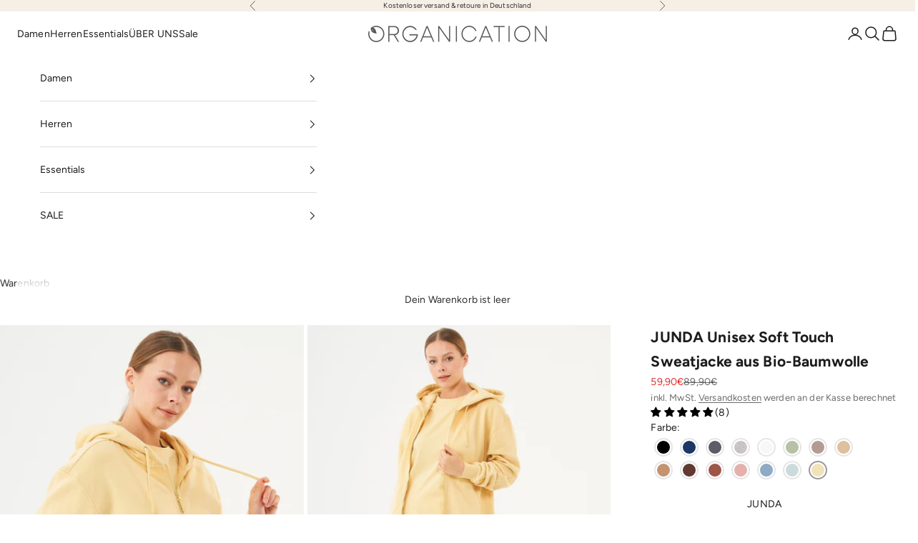

--- FILE ---
content_type: text/html; charset=utf-8
request_url: https://www.organication.de/collections/herrenbekleidung-essentials/products/essentials-junda-unisex-soft-touch-sweatjacke-aus-bio-baumwolle-junda-soft-yellow
body_size: 53669
content:
<!doctype html>

<html lang="de" dir="ltr">
  <head>
    <meta charset="utf-8">
    <meta name="viewport" content="width=device-width, initial-scale=1.0, height=device-height, minimum-scale=1.0, maximum-scale=5.0">

    <title>JUNDA Unisex Soft Touch Sweatjacke aus Bio-Baumwolle | Nachhaltige Mode Online</title><meta name="description" content="Online-Shop für Natürliche Faire Mode &amp; Nachhaltige Kleidung für Damen von ORGANICATION. ✓ Modern &amp; Stylische ✓ Tragekomfort und höchste Qualität ✓ Ökologische Fashion"><link rel="canonical" href="https://www.organication.de/products/essentials-junda-unisex-soft-touch-sweatjacke-aus-bio-baumwolle-junda-soft-yellow"><link rel="shortcut icon" href="//www.organication.de/cdn/shop/files/web_icon_3a3eacf0-c47a-402d-9351-cb8b23f869fc.png?v=1637837737&width=96">
      <link rel="apple-touch-icon" href="//www.organication.de/cdn/shop/files/web_icon_3a3eacf0-c47a-402d-9351-cb8b23f869fc.png?v=1637837737&width=180"><link rel="preconnect" href="https://fonts.shopifycdn.com" crossorigin><link rel="preload" href="//www.organication.de/cdn/fonts/jost/jost_n4.d47a1b6347ce4a4c9f437608011273009d91f2b7.woff2" as="font" type="font/woff2" crossorigin><link rel="preload" href="//www.organication.de/cdn/fonts/figtree/figtree_n4.3c0838aba1701047e60be6a99a1b0a40ce9b8419.woff2" as="font" type="font/woff2" crossorigin><meta property="og:type" content="product">
  <meta property="og:title" content="JUNDA Unisex Soft Touch Sweatjacke aus Bio-Baumwolle">
  <meta property="product:price:amount" content="59,90">
  <meta property="product:price:currency" content="EUR">
  <meta property="product:availability" content="in stock"><meta property="og:image" content="http://www.organication.de/cdn/shop/products/JUNDASSOFTYELLOW-0558.jpg?v=1685548202&width=2048">
  <meta property="og:image:secure_url" content="https://www.organication.de/cdn/shop/products/JUNDASSOFTYELLOW-0558.jpg?v=1685548202&width=2048">
  <meta property="og:image:width" content="1736">
  <meta property="og:image:height" content="2500"><meta property="og:description" content="Online-Shop für Natürliche Faire Mode &amp; Nachhaltige Kleidung für Damen von ORGANICATION. ✓ Modern &amp; Stylische ✓ Tragekomfort und höchste Qualität ✓ Ökologische Fashion"><meta property="og:url" content="https://www.organication.de/products/essentials-junda-unisex-soft-touch-sweatjacke-aus-bio-baumwolle-junda-soft-yellow">
<meta property="og:site_name" content="ORGANICATION"><meta name="twitter:card" content="summary"><meta name="twitter:title" content="JUNDA Unisex Soft Touch Sweatjacke aus Bio-Baumwolle">
  <meta name="twitter:description" content="
Artikelnummer: JUNDA
Farbe: Soft Yellow
Passform: Regular Fit
Kragen: Kapuze
Ärmellänge: Langarm
Kapuze mit Kordelzug
Mit Kängurutasche
Elastische Rippbündchen &amp;amp; Rippsaum
Mit Reißverschluss
Aus Fleece 
Material: 100% Bio-Baumwolle
Unser weibliches Model ist 1,76m groß und trägt Größe S

Unser männliches Model ist 1,88m groß und trägt Größe M

Junda ist unisex – wie empfehlen Frauen eine Größe kleiner zu wählen

"><meta name="twitter:image" content="https://www.organication.de/cdn/shop/products/JUNDASSOFTYELLOW-0558.jpg?crop=center&height=1200&v=1685548202&width=1200">
  <meta name="twitter:image:alt" content=""><script async crossorigin fetchpriority="high" src="/cdn/shopifycloud/importmap-polyfill/es-modules-shim.2.4.0.js"></script>
<script type="application/ld+json">{"@context":"http:\/\/schema.org\/","@id":"\/products\/essentials-junda-unisex-soft-touch-sweatjacke-aus-bio-baumwolle-junda-soft-yellow#product","@type":"ProductGroup","brand":{"@type":"Brand","name":"Organication"},"category":"Kapuzenpullis","description":"\nArtikelnummer: JUNDA\nFarbe: Soft Yellow\nPassform: Regular Fit\nKragen: Kapuze\nÄrmellänge: Langarm\nKapuze mit Kordelzug\nMit Kängurutasche\nElastische Rippbündchen \u0026amp; Rippsaum\nMit Reißverschluss\nAus Fleece \nMaterial: 100% Bio-Baumwolle\nUnser weibliches Model ist 1,76m groß und trägt Größe S\n\nUnser männliches Model ist 1,88m groß und trägt Größe M\n\nJunda ist unisex – wie empfehlen Frauen eine Größe kleiner zu wählen\n\n","hasVariant":[{"@id":"\/products\/essentials-junda-unisex-soft-touch-sweatjacke-aus-bio-baumwolle-junda-soft-yellow?variant=42108669755634#variant","@type":"Product","gtin":"4251963316455","image":"https:\/\/www.organication.de\/cdn\/shop\/products\/JUNDASSOFTYELLOW-0558.jpg?v=1685548202\u0026width=1920","name":"JUNDA Unisex Soft Touch Sweatjacke aus Bio-Baumwolle - XS","offers":{"@id":"\/products\/essentials-junda-unisex-soft-touch-sweatjacke-aus-bio-baumwolle-junda-soft-yellow?variant=42108669755634#offer","@type":"Offer","availability":"http:\/\/schema.org\/OutOfStock","price":"59.90","priceCurrency":"EUR","url":"https:\/\/www.organication.de\/products\/essentials-junda-unisex-soft-touch-sweatjacke-aus-bio-baumwolle-junda-soft-yellow?variant=42108669755634"},"sku":"JUNDAsoftyellow-XS"},{"@id":"\/products\/essentials-junda-unisex-soft-touch-sweatjacke-aus-bio-baumwolle-junda-soft-yellow?variant=42108669788402#variant","@type":"Product","gtin":"4251963316462","image":"https:\/\/www.organication.de\/cdn\/shop\/products\/JUNDASSOFTYELLOW-0558.jpg?v=1685548202\u0026width=1920","name":"JUNDA Unisex Soft Touch Sweatjacke aus Bio-Baumwolle - S","offers":{"@id":"\/products\/essentials-junda-unisex-soft-touch-sweatjacke-aus-bio-baumwolle-junda-soft-yellow?variant=42108669788402#offer","@type":"Offer","availability":"http:\/\/schema.org\/OutOfStock","price":"59.90","priceCurrency":"EUR","url":"https:\/\/www.organication.de\/products\/essentials-junda-unisex-soft-touch-sweatjacke-aus-bio-baumwolle-junda-soft-yellow?variant=42108669788402"},"sku":"JUNDAsoftyellow-S"},{"@id":"\/products\/essentials-junda-unisex-soft-touch-sweatjacke-aus-bio-baumwolle-junda-soft-yellow?variant=42108669821170#variant","@type":"Product","gtin":"4251963316479","image":"https:\/\/www.organication.de\/cdn\/shop\/products\/JUNDASSOFTYELLOW-0558.jpg?v=1685548202\u0026width=1920","name":"JUNDA Unisex Soft Touch Sweatjacke aus Bio-Baumwolle - M","offers":{"@id":"\/products\/essentials-junda-unisex-soft-touch-sweatjacke-aus-bio-baumwolle-junda-soft-yellow?variant=42108669821170#offer","@type":"Offer","availability":"http:\/\/schema.org\/InStock","price":"59.90","priceCurrency":"EUR","url":"https:\/\/www.organication.de\/products\/essentials-junda-unisex-soft-touch-sweatjacke-aus-bio-baumwolle-junda-soft-yellow?variant=42108669821170"},"sku":"JUNDAsoftyellow-M"},{"@id":"\/products\/essentials-junda-unisex-soft-touch-sweatjacke-aus-bio-baumwolle-junda-soft-yellow?variant=42108669853938#variant","@type":"Product","gtin":"4251963316486","image":"https:\/\/www.organication.de\/cdn\/shop\/products\/JUNDASSOFTYELLOW-0558.jpg?v=1685548202\u0026width=1920","name":"JUNDA Unisex Soft Touch Sweatjacke aus Bio-Baumwolle - L","offers":{"@id":"\/products\/essentials-junda-unisex-soft-touch-sweatjacke-aus-bio-baumwolle-junda-soft-yellow?variant=42108669853938#offer","@type":"Offer","availability":"http:\/\/schema.org\/InStock","price":"59.90","priceCurrency":"EUR","url":"https:\/\/www.organication.de\/products\/essentials-junda-unisex-soft-touch-sweatjacke-aus-bio-baumwolle-junda-soft-yellow?variant=42108669853938"},"sku":"JUNDAsoftyellow-L"},{"@id":"\/products\/essentials-junda-unisex-soft-touch-sweatjacke-aus-bio-baumwolle-junda-soft-yellow?variant=42108669886706#variant","@type":"Product","gtin":"4251963316493","image":"https:\/\/www.organication.de\/cdn\/shop\/products\/JUNDASSOFTYELLOW-0558.jpg?v=1685548202\u0026width=1920","name":"JUNDA Unisex Soft Touch Sweatjacke aus Bio-Baumwolle - XL","offers":{"@id":"\/products\/essentials-junda-unisex-soft-touch-sweatjacke-aus-bio-baumwolle-junda-soft-yellow?variant=42108669886706#offer","@type":"Offer","availability":"http:\/\/schema.org\/OutOfStock","price":"59.90","priceCurrency":"EUR","url":"https:\/\/www.organication.de\/products\/essentials-junda-unisex-soft-touch-sweatjacke-aus-bio-baumwolle-junda-soft-yellow?variant=42108669886706"},"sku":"JUNDAsoftyellow-XL"},{"@id":"\/products\/essentials-junda-unisex-soft-touch-sweatjacke-aus-bio-baumwolle-junda-soft-yellow?variant=42108669952242#variant","@type":"Product","gtin":"4251963316509","image":"https:\/\/www.organication.de\/cdn\/shop\/products\/JUNDASSOFTYELLOW-0558.jpg?v=1685548202\u0026width=1920","name":"JUNDA Unisex Soft Touch Sweatjacke aus Bio-Baumwolle - XXL","offers":{"@id":"\/products\/essentials-junda-unisex-soft-touch-sweatjacke-aus-bio-baumwolle-junda-soft-yellow?variant=42108669952242#offer","@type":"Offer","availability":"http:\/\/schema.org\/InStock","price":"59.90","priceCurrency":"EUR","url":"https:\/\/www.organication.de\/products\/essentials-junda-unisex-soft-touch-sweatjacke-aus-bio-baumwolle-junda-soft-yellow?variant=42108669952242"},"sku":"JUNDAsoftyellow-XXL"}],"name":"JUNDA Unisex Soft Touch Sweatjacke aus Bio-Baumwolle","productGroupID":"7463186792690","url":"https:\/\/www.organication.de\/products\/essentials-junda-unisex-soft-touch-sweatjacke-aus-bio-baumwolle-junda-soft-yellow"}</script><script type="application/ld+json">
  {
    "@context": "https://schema.org",
    "@type": "BreadcrumbList",
    "itemListElement": [{
        "@type": "ListItem",
        "position": 1,
        "name": "Home",
        "item": "https://www.organication.de"
      },{
            "@type": "ListItem",
            "position": 2,
            "name": "Essentials",
            "item": "https://www.organication.de/collections/herrenbekleidung-essentials"
          }, {
            "@type": "ListItem",
            "position": 3,
            "name": "JUNDA Unisex Soft Touch Sweatjacke aus Bio-Baumwolle",
            "item": "https://www.organication.de/products/essentials-junda-unisex-soft-touch-sweatjacke-aus-bio-baumwolle-junda-soft-yellow"
          }]
  }
</script><style>/* Typography (heading) */
  @font-face {
  font-family: Jost;
  font-weight: 400;
  font-style: normal;
  font-display: fallback;
  src: url("//www.organication.de/cdn/fonts/jost/jost_n4.d47a1b6347ce4a4c9f437608011273009d91f2b7.woff2") format("woff2"),
       url("//www.organication.de/cdn/fonts/jost/jost_n4.791c46290e672b3f85c3d1c651ef2efa3819eadd.woff") format("woff");
}

@font-face {
  font-family: Jost;
  font-weight: 400;
  font-style: italic;
  font-display: fallback;
  src: url("//www.organication.de/cdn/fonts/jost/jost_i4.b690098389649750ada222b9763d55796c5283a5.woff2") format("woff2"),
       url("//www.organication.de/cdn/fonts/jost/jost_i4.fd766415a47e50b9e391ae7ec04e2ae25e7e28b0.woff") format("woff");
}

/* Typography (body) */
  @font-face {
  font-family: Figtree;
  font-weight: 400;
  font-style: normal;
  font-display: fallback;
  src: url("//www.organication.de/cdn/fonts/figtree/figtree_n4.3c0838aba1701047e60be6a99a1b0a40ce9b8419.woff2") format("woff2"),
       url("//www.organication.de/cdn/fonts/figtree/figtree_n4.c0575d1db21fc3821f17fd6617d3dee552312137.woff") format("woff");
}

@font-face {
  font-family: Figtree;
  font-weight: 400;
  font-style: italic;
  font-display: fallback;
  src: url("//www.organication.de/cdn/fonts/figtree/figtree_i4.89f7a4275c064845c304a4cf8a4a586060656db2.woff2") format("woff2"),
       url("//www.organication.de/cdn/fonts/figtree/figtree_i4.6f955aaaafc55a22ffc1f32ecf3756859a5ad3e2.woff") format("woff");
}

@font-face {
  font-family: Figtree;
  font-weight: 700;
  font-style: normal;
  font-display: fallback;
  src: url("//www.organication.de/cdn/fonts/figtree/figtree_n7.2fd9bfe01586148e644724096c9d75e8c7a90e55.woff2") format("woff2"),
       url("//www.organication.de/cdn/fonts/figtree/figtree_n7.ea05de92d862f9594794ab281c4c3a67501ef5fc.woff") format("woff");
}

@font-face {
  font-family: Figtree;
  font-weight: 700;
  font-style: italic;
  font-display: fallback;
  src: url("//www.organication.de/cdn/fonts/figtree/figtree_i7.06add7096a6f2ab742e09ec7e498115904eda1fe.woff2") format("woff2"),
       url("//www.organication.de/cdn/fonts/figtree/figtree_i7.ee584b5fcaccdbb5518c0228158941f8df81b101.woff") format("woff");
}

:root {
    /* Container */
    --container-max-width: 100%;
    --container-xxs-max-width: 27.5rem; /* 440px */
    --container-xs-max-width: 42.5rem; /* 680px */
    --container-sm-max-width: 61.25rem; /* 980px */
    --container-md-max-width: 71.875rem; /* 1150px */
    --container-lg-max-width: 78.75rem; /* 1260px */
    --container-xl-max-width: 85rem; /* 1360px */
    --container-gutter: 1.25rem;

    --section-vertical-spacing: 2rem;
    --section-vertical-spacing-tight:2rem;

    --section-stack-gap:1.5rem;
    --section-stack-gap-tight:1.5rem;

    /* Form settings */
    --form-gap: 1.25rem; /* Gap between fieldset and submit button */
    --fieldset-gap: 1rem; /* Gap between each form input within a fieldset */
    --form-control-gap: 0.625rem; /* Gap between input and label (ignored for floating label) */
    --checkbox-control-gap: 0.75rem; /* Horizontal gap between checkbox and its associated label */
    --input-padding-block: 0.65rem; /* Vertical padding for input, textarea and native select */
    --input-padding-inline: 0.8rem; /* Horizontal padding for input, textarea and native select */
    --checkbox-size: 0.875rem; /* Size (width and height) for checkbox */

    /* Other sizes */
    --sticky-area-height: calc(var(--announcement-bar-is-sticky, 0) * var(--announcement-bar-height, 0px) + var(--header-is-sticky, 0) * var(--header-is-visible, 1) * var(--header-height, 0px));

    /* RTL support */
    --transform-logical-flip: 1;
    --transform-origin-start: left;
    --transform-origin-end: right;

    /**
     * ---------------------------------------------------------------------
     * TYPOGRAPHY
     * ---------------------------------------------------------------------
     */

    /* Font properties */
    --heading-font-family: Jost, sans-serif;
    --heading-font-weight: 400;
    --heading-font-style: normal;
    --heading-text-transform: uppercase;
    --heading-letter-spacing: 0.12em;
    --text-font-family: Figtree, sans-serif;
    --text-font-weight: 400;
    --text-font-style: normal;
    --text-letter-spacing: 0.01em;
    --button-font: var(--text-font-style) var(--text-font-weight) var(--text-sm) / 1.65 var(--text-font-family);
    --button-text-transform: uppercase;
    --button-letter-spacing: 0.18em;

    /* Font sizes */--text-heading-size-factor: 1;
    --text-h1: max(0.6875rem, clamp(1.375rem, 1.146341463414634rem + 0.975609756097561vw, 2rem) * var(--text-heading-size-factor));
    --text-h2: max(0.6875rem, clamp(1.25rem, 1.0670731707317074rem + 0.7804878048780488vw, 1.75rem) * var(--text-heading-size-factor));
    --text-h3: max(0.6875rem, clamp(1.125rem, 1.0335365853658536rem + 0.3902439024390244vw, 1.375rem) * var(--text-heading-size-factor));
    --text-h4: max(0.6875rem, clamp(1rem, 0.9542682926829268rem + 0.1951219512195122vw, 1.125rem) * var(--text-heading-size-factor));
    --text-h5: calc(0.875rem * var(--text-heading-size-factor));
    --text-h6: calc(0.75rem * var(--text-heading-size-factor));

    --text-xs: 0.8125rem;
    --text-sm: 0.875rem;
    --text-base: 0.9375rem;
    --text-lg: 1.0625rem;
    --text-xl: 1.125rem;

    /* Rounded variables (used for border radius) */
    --rounded-full: 9999px;
    --button-border-radius: 0.0rem;
    --input-border-radius: 0.0rem;

    /* Box shadow */
    --shadow-sm: 0 2px 8px rgb(0 0 0 / 0.05);
    --shadow: 0 5px 15px rgb(0 0 0 / 0.05);
    --shadow-md: 0 5px 30px rgb(0 0 0 / 0.05);
    --shadow-block: px px px rgb(var(--text-primary) / 0.0);

    /**
     * ---------------------------------------------------------------------
     * OTHER
     * ---------------------------------------------------------------------
     */

    --checkmark-svg-url: url(//www.organication.de/cdn/shop/t/54/assets/checkmark.svg?v=77552481021870063511761128306);
    --cursor-zoom-in-svg-url: url(//www.organication.de/cdn/shop/t/54/assets/cursor-zoom-in.svg?v=31744706887206012901761128306);
  }

  [dir="rtl"]:root {
    /* RTL support */
    --transform-logical-flip: -1;
    --transform-origin-start: right;
    --transform-origin-end: left;
  }

  @media screen and (min-width: 700px) {
    :root {
      /* Typography (font size) */
      --text-xs: 0.75rem;
      --text-sm: 0.8125rem;
      --text-base: 0.875rem;
      --text-lg: 1.0rem;
      --text-xl: 1.25rem;

      /* Spacing settings */
      --container-gutter: 2rem;
    }
  }

  @media screen and (min-width: 1000px) {
    :root {
      /* Spacing settings */
      --container-gutter: 3rem;

      --section-vertical-spacing: 3rem;
      --section-vertical-spacing-tight: 3rem;

      --section-stack-gap:2.25rem;
      --section-stack-gap-tight:2.25rem;
    }
  }:root {/* Overlay used for modal */
    --page-overlay: 0 0 0 / 0.4;

    /* We use the first scheme background as default */
    --page-background: ;

    /* Product colors */
    --on-sale-text: 227 44 43;
    --on-sale-badge-background: 227 44 43;
    --on-sale-badge-text: 255 255 255;
    --sold-out-badge-background: 239 239 239;
    --sold-out-badge-text: 0 0 0 / 0.65;
    --custom-badge-background: 255 255 255;
    --custom-badge-text: 0 0 0 / 0.65;
    --star-color: 28 28 28;

    /* Status colors */
    --success-background: 212 227 203;
    --success-text: 48 122 7;
    --warning-background: 253 241 224;
    --warning-text: 237 138 0;
    --error-background: 243 204 204;
    --error-text: 203 43 43;
  }.color-scheme--scheme-1 {
      /* Color settings */--accent: 23 23 23;
      --text-color: 48 48 48;
      --background: 255 255 255 / 1.0;
      --background-without-opacity: 255 255 255;
      --background-gradient: ;--border-color: 224 224 224;/* Button colors */
      --button-background: 23 23 23;
      --button-text-color: 255 255 255;

      /* Circled buttons */
      --circle-button-background: 255 255 255;
      --circle-button-text-color: 28 28 28;
    }.shopify-section:has(.section-spacing.color-scheme--bg-54922f2e920ba8346f6dc0fba343d673) + .shopify-section:has(.section-spacing.color-scheme--bg-54922f2e920ba8346f6dc0fba343d673:not(.bordered-section)) .section-spacing {
      padding-block-start: 0;
    }.color-scheme--scheme-2 {
      /* Color settings */--accent: 48 48 48;
      --text-color: 28 28 28;
      --background: 255 255 255 / 1.0;
      --background-without-opacity: 255 255 255;
      --background-gradient: ;--border-color: 221 221 221;/* Button colors */
      --button-background: 48 48 48;
      --button-text-color: 255 255 255;

      /* Circled buttons */
      --circle-button-background: 255 255 255;
      --circle-button-text-color: 28 28 28;
    }.shopify-section:has(.section-spacing.color-scheme--bg-54922f2e920ba8346f6dc0fba343d673) + .shopify-section:has(.section-spacing.color-scheme--bg-54922f2e920ba8346f6dc0fba343d673:not(.bordered-section)) .section-spacing {
      padding-block-start: 0;
    }.color-scheme--scheme-3 {
      /* Color settings */--accent: 255 255 255;
      --text-color: 48 48 48;
      --background: 246 239 230 / 1.0;
      --background-without-opacity: 246 239 230;
      --background-gradient: ;--border-color: 216 210 203;/* Button colors */
      --button-background: 255 255 255;
      --button-text-color: 28 28 28;

      /* Circled buttons */
      --circle-button-background: 255 255 255;
      --circle-button-text-color: 28 28 28;
    }.shopify-section:has(.section-spacing.color-scheme--bg-63ad8a2bcb7cdad4af4d1f4383f0964d) + .shopify-section:has(.section-spacing.color-scheme--bg-63ad8a2bcb7cdad4af4d1f4383f0964d:not(.bordered-section)) .section-spacing {
      padding-block-start: 0;
    }.color-scheme--scheme-4 {
      /* Color settings */--accent: 255 255 255;
      --text-color: 255 255 255;
      --background: 0 0 0 / 0.0;
      --background-without-opacity: 0 0 0;
      --background-gradient: ;--border-color: 255 255 255;/* Button colors */
      --button-background: 255 255 255;
      --button-text-color: 28 28 28;

      /* Circled buttons */
      --circle-button-background: 255 255 255;
      --circle-button-text-color: 28 28 28;
    }.shopify-section:has(.section-spacing.color-scheme--bg-3671eee015764974ee0aef1536023e0f) + .shopify-section:has(.section-spacing.color-scheme--bg-3671eee015764974ee0aef1536023e0f:not(.bordered-section)) .section-spacing {
      padding-block-start: 0;
    }.color-scheme--scheme-e4e5c901-e48a-46a4-84e5-996c0190aae7 {
      /* Color settings */--accent: 23 23 23;
      --text-color: 23 23 23;
      --background: 246 246 246 / 1.0;
      --background-without-opacity: 246 246 246;
      --background-gradient: ;--border-color: 213 213 213;/* Button colors */
      --button-background: 23 23 23;
      --button-text-color: 255 255 255;

      /* Circled buttons */
      --circle-button-background: 28 28 28;
      --circle-button-text-color: 245 219 139;
    }.shopify-section:has(.section-spacing.color-scheme--bg-5578ea28fbf78b0977cb41051cc26aa7) + .shopify-section:has(.section-spacing.color-scheme--bg-5578ea28fbf78b0977cb41051cc26aa7:not(.bordered-section)) .section-spacing {
      padding-block-start: 0;
    }.color-scheme--scheme-d9da0b7f-b567-4b55-9041-519edc8b51e3 {
      /* Color settings */--accent: 23 23 23;
      --text-color: 23 23 23;
      --background: 253 250 247 / 1.0;
      --background-without-opacity: 253 250 247;
      --background-gradient: ;--border-color: 218 216 213;/* Button colors */
      --button-background: 23 23 23;
      --button-text-color: 255 255 255;

      /* Circled buttons */
      --circle-button-background: 255 255 255;
      --circle-button-text-color: 28 28 28;
    }.shopify-section:has(.section-spacing.color-scheme--bg-df282fdd8785ea5009425b22a18213b0) + .shopify-section:has(.section-spacing.color-scheme--bg-df282fdd8785ea5009425b22a18213b0:not(.bordered-section)) .section-spacing {
      padding-block-start: 0;
    }.color-scheme--scheme-6eb2ec4b-fa97-4e01-afd5-486b650e44ac {
      /* Color settings */--accent: 28 28 28;
      --text-color: 23 23 23;
      --background: 255 255 255 / 1.0;
      --background-without-opacity: 255 255 255;
      --background-gradient: ;--border-color: 220 220 220;/* Button colors */
      --button-background: 28 28 28;
      --button-text-color: 255 255 255;

      /* Circled buttons */
      --circle-button-background: 255 255 255;
      --circle-button-text-color: 28 28 28;
    }.shopify-section:has(.section-spacing.color-scheme--bg-54922f2e920ba8346f6dc0fba343d673) + .shopify-section:has(.section-spacing.color-scheme--bg-54922f2e920ba8346f6dc0fba343d673:not(.bordered-section)) .section-spacing {
      padding-block-start: 0;
    }.color-scheme--dialog {
      /* Color settings */--accent: 48 48 48;
      --text-color: 28 28 28;
      --background: 255 255 255 / 1.0;
      --background-without-opacity: 255 255 255;
      --background-gradient: ;--border-color: 221 221 221;/* Button colors */
      --button-background: 48 48 48;
      --button-text-color: 255 255 255;

      /* Circled buttons */
      --circle-button-background: 255 255 255;
      --circle-button-text-color: 28 28 28;
    }
</style><script>
  // This allows to expose several variables to the global scope, to be used in scripts
  window.themeVariables = {
    settings: {
      showPageTransition: null,
      pageType: "product",
      moneyFormat: "{{amount_with_comma_separator}}€",
      moneyWithCurrencyFormat: "€{{amount_with_comma_separator}} EUR",
      currencyCodeEnabled: false,
      cartType: "drawer",
      staggerMenuApparition: false
    },

    strings: {
      addedToCart: "Zum Warenkorb hinzugefügt!",
      closeGallery: "Galerie schließen",
      zoomGallery: "Bild vergrößern",
      errorGallery: "Bild kann nicht geladen werden",
      shippingEstimatorNoResults: "Tut uns leid, aber wir verschicken leider nicht an deine Adresse.",
      shippingEstimatorOneResult: "Für deine Adresse gibt es einen Versandtarif:",
      shippingEstimatorMultipleResults: "Für deine Adresse gibt es mehrere Versandtarife:",
      shippingEstimatorError: "Beim Berechnen der Versandkosten ist ein Fehler aufgetreten:",
      next: "Vor",
      previous: "Zurück"
    },

    mediaQueries: {
      'sm': 'screen and (min-width: 700px)',
      'md': 'screen and (min-width: 1000px)',
      'lg': 'screen and (min-width: 1150px)',
      'xl': 'screen and (min-width: 1400px)',
      '2xl': 'screen and (min-width: 1600px)',
      'sm-max': 'screen and (max-width: 699px)',
      'md-max': 'screen and (max-width: 999px)',
      'lg-max': 'screen and (max-width: 1149px)',
      'xl-max': 'screen and (max-width: 1399px)',
      '2xl-max': 'screen and (max-width: 1599px)',
      'motion-safe': '(prefers-reduced-motion: no-preference)',
      'motion-reduce': '(prefers-reduced-motion: reduce)',
      'supports-hover': 'screen and (pointer: fine)',
      'supports-touch': 'screen and (hover: none)'
    }
  };</script><script type="importmap">{
        "imports": {
          "vendor": "//www.organication.de/cdn/shop/t/54/assets/vendor.min.js?v=118757129943152772801761128290",
          "theme": "//www.organication.de/cdn/shop/t/54/assets/theme.js?v=9854659079241084331764771362",
          "photoswipe": "//www.organication.de/cdn/shop/t/54/assets/photoswipe.min.js?v=13374349288281597431761128290"
        }
      }
    </script>

    <script type="module" src="//www.organication.de/cdn/shop/t/54/assets/vendor.min.js?v=118757129943152772801761128290"></script>
    <script type="module" src="//www.organication.de/cdn/shop/t/54/assets/theme.js?v=9854659079241084331764771362"></script>

    <script>window.performance && window.performance.mark && window.performance.mark('shopify.content_for_header.start');</script><meta name="google-site-verification" content="dzt5H3soX_GvKLW9zcPBodT9hJiWbTBwMRKdroRAWLQ">
<meta id="shopify-digital-wallet" name="shopify-digital-wallet" content="/24841551965/digital_wallets/dialog">
<meta name="shopify-checkout-api-token" content="1d95316ab0547ef8a84ea6cd18b22acb">
<meta id="in-context-paypal-metadata" data-shop-id="24841551965" data-venmo-supported="false" data-environment="production" data-locale="de_DE" data-paypal-v4="true" data-currency="EUR">
<link rel="alternate" type="application/json+oembed" href="https://www.organication.de/products/essentials-junda-unisex-soft-touch-sweatjacke-aus-bio-baumwolle-junda-soft-yellow.oembed">
<script async="async" src="/checkouts/internal/preloads.js?locale=de-DE"></script>
<link rel="preconnect" href="https://shop.app" crossorigin="anonymous">
<script async="async" src="https://shop.app/checkouts/internal/preloads.js?locale=de-DE&shop_id=24841551965" crossorigin="anonymous"></script>
<script id="apple-pay-shop-capabilities" type="application/json">{"shopId":24841551965,"countryCode":"DE","currencyCode":"EUR","merchantCapabilities":["supports3DS"],"merchantId":"gid:\/\/shopify\/Shop\/24841551965","merchantName":"ORGANICATION","requiredBillingContactFields":["postalAddress","email"],"requiredShippingContactFields":["postalAddress","email"],"shippingType":"shipping","supportedNetworks":["visa","maestro","masterCard","amex"],"total":{"type":"pending","label":"ORGANICATION","amount":"1.00"},"shopifyPaymentsEnabled":true,"supportsSubscriptions":true}</script>
<script id="shopify-features" type="application/json">{"accessToken":"1d95316ab0547ef8a84ea6cd18b22acb","betas":["rich-media-storefront-analytics"],"domain":"www.organication.de","predictiveSearch":true,"shopId":24841551965,"locale":"de"}</script>
<script>var Shopify = Shopify || {};
Shopify.shop = "organication-europe.myshopify.com";
Shopify.locale = "de";
Shopify.currency = {"active":"EUR","rate":"1.0"};
Shopify.country = "DE";
Shopify.theme = {"name":"Prestige 10.10.1","id":183883956489,"schema_name":"Prestige","schema_version":"10.10.1","theme_store_id":855,"role":"main"};
Shopify.theme.handle = "null";
Shopify.theme.style = {"id":null,"handle":null};
Shopify.cdnHost = "www.organication.de/cdn";
Shopify.routes = Shopify.routes || {};
Shopify.routes.root = "/";</script>
<script type="module">!function(o){(o.Shopify=o.Shopify||{}).modules=!0}(window);</script>
<script>!function(o){function n(){var o=[];function n(){o.push(Array.prototype.slice.apply(arguments))}return n.q=o,n}var t=o.Shopify=o.Shopify||{};t.loadFeatures=n(),t.autoloadFeatures=n()}(window);</script>
<script>
  window.ShopifyPay = window.ShopifyPay || {};
  window.ShopifyPay.apiHost = "shop.app\/pay";
  window.ShopifyPay.redirectState = null;
</script>
<script id="shop-js-analytics" type="application/json">{"pageType":"product"}</script>
<script defer="defer" async type="module" src="//www.organication.de/cdn/shopifycloud/shop-js/modules/v2/client.init-shop-cart-sync_HUjMWWU5.de.esm.js"></script>
<script defer="defer" async type="module" src="//www.organication.de/cdn/shopifycloud/shop-js/modules/v2/chunk.common_QpfDqRK1.esm.js"></script>
<script type="module">
  await import("//www.organication.de/cdn/shopifycloud/shop-js/modules/v2/client.init-shop-cart-sync_HUjMWWU5.de.esm.js");
await import("//www.organication.de/cdn/shopifycloud/shop-js/modules/v2/chunk.common_QpfDqRK1.esm.js");

  window.Shopify.SignInWithShop?.initShopCartSync?.({"fedCMEnabled":true,"windoidEnabled":true});

</script>
<script>
  window.Shopify = window.Shopify || {};
  if (!window.Shopify.featureAssets) window.Shopify.featureAssets = {};
  window.Shopify.featureAssets['shop-js'] = {"shop-cart-sync":["modules/v2/client.shop-cart-sync_ByUgVWtJ.de.esm.js","modules/v2/chunk.common_QpfDqRK1.esm.js"],"init-fed-cm":["modules/v2/client.init-fed-cm_CVqhkk-1.de.esm.js","modules/v2/chunk.common_QpfDqRK1.esm.js"],"shop-button":["modules/v2/client.shop-button_B0pFlqys.de.esm.js","modules/v2/chunk.common_QpfDqRK1.esm.js"],"shop-cash-offers":["modules/v2/client.shop-cash-offers_CaaeZ5wd.de.esm.js","modules/v2/chunk.common_QpfDqRK1.esm.js","modules/v2/chunk.modal_CS8dP9kO.esm.js"],"init-windoid":["modules/v2/client.init-windoid_B-gyVqfY.de.esm.js","modules/v2/chunk.common_QpfDqRK1.esm.js"],"shop-toast-manager":["modules/v2/client.shop-toast-manager_DgTeluS3.de.esm.js","modules/v2/chunk.common_QpfDqRK1.esm.js"],"init-shop-email-lookup-coordinator":["modules/v2/client.init-shop-email-lookup-coordinator_C5I212n4.de.esm.js","modules/v2/chunk.common_QpfDqRK1.esm.js"],"init-shop-cart-sync":["modules/v2/client.init-shop-cart-sync_HUjMWWU5.de.esm.js","modules/v2/chunk.common_QpfDqRK1.esm.js"],"avatar":["modules/v2/client.avatar_BTnouDA3.de.esm.js"],"pay-button":["modules/v2/client.pay-button_CJaF-UDc.de.esm.js","modules/v2/chunk.common_QpfDqRK1.esm.js"],"init-customer-accounts":["modules/v2/client.init-customer-accounts_BI_wUvuR.de.esm.js","modules/v2/client.shop-login-button_DTPR4l75.de.esm.js","modules/v2/chunk.common_QpfDqRK1.esm.js","modules/v2/chunk.modal_CS8dP9kO.esm.js"],"init-shop-for-new-customer-accounts":["modules/v2/client.init-shop-for-new-customer-accounts_C4qR5Wl-.de.esm.js","modules/v2/client.shop-login-button_DTPR4l75.de.esm.js","modules/v2/chunk.common_QpfDqRK1.esm.js","modules/v2/chunk.modal_CS8dP9kO.esm.js"],"shop-login-button":["modules/v2/client.shop-login-button_DTPR4l75.de.esm.js","modules/v2/chunk.common_QpfDqRK1.esm.js","modules/v2/chunk.modal_CS8dP9kO.esm.js"],"init-customer-accounts-sign-up":["modules/v2/client.init-customer-accounts-sign-up_SG5gYFpP.de.esm.js","modules/v2/client.shop-login-button_DTPR4l75.de.esm.js","modules/v2/chunk.common_QpfDqRK1.esm.js","modules/v2/chunk.modal_CS8dP9kO.esm.js"],"shop-follow-button":["modules/v2/client.shop-follow-button_CmMsyvrH.de.esm.js","modules/v2/chunk.common_QpfDqRK1.esm.js","modules/v2/chunk.modal_CS8dP9kO.esm.js"],"checkout-modal":["modules/v2/client.checkout-modal_tfCxQqrq.de.esm.js","modules/v2/chunk.common_QpfDqRK1.esm.js","modules/v2/chunk.modal_CS8dP9kO.esm.js"],"lead-capture":["modules/v2/client.lead-capture_Ccz5Zm6k.de.esm.js","modules/v2/chunk.common_QpfDqRK1.esm.js","modules/v2/chunk.modal_CS8dP9kO.esm.js"],"shop-login":["modules/v2/client.shop-login_BfivnucW.de.esm.js","modules/v2/chunk.common_QpfDqRK1.esm.js","modules/v2/chunk.modal_CS8dP9kO.esm.js"],"payment-terms":["modules/v2/client.payment-terms_D2Mn0eFV.de.esm.js","modules/v2/chunk.common_QpfDqRK1.esm.js","modules/v2/chunk.modal_CS8dP9kO.esm.js"]};
</script>
<script>(function() {
  var isLoaded = false;
  function asyncLoad() {
    if (isLoaded) return;
    isLoaded = true;
    var urls = ["https:\/\/app.kiwisizing.com\/web\/js\/dist\/kiwiSizing\/plugin\/SizingPlugin.prod.js?v=330\u0026shop=organication-europe.myshopify.com","https:\/\/intg.snapchat.com\/shopify\/shopify-scevent-init.js?id=5b4bc6d8-bb0c-4873-93f4-b6de35d684f2\u0026shop=organication-europe.myshopify.com","https:\/\/omnisnippet1.com\/platforms\/shopify.js?source=scriptTag\u0026v=2025-05-14T11\u0026shop=organication-europe.myshopify.com","https:\/\/cdn-bundler.nice-team.net\/app\/js\/bundler.js?shop=organication-europe.myshopify.com"];
    for (var i = 0; i < urls.length; i++) {
      var s = document.createElement('script');
      s.type = 'text/javascript';
      s.async = true;
      s.src = urls[i];
      var x = document.getElementsByTagName('script')[0];
      x.parentNode.insertBefore(s, x);
    }
  };
  if(window.attachEvent) {
    window.attachEvent('onload', asyncLoad);
  } else {
    window.addEventListener('load', asyncLoad, false);
  }
})();</script>
<script id="__st">var __st={"a":24841551965,"offset":3600,"reqid":"437b0e23-c1d6-4e6f-95ad-f9c7f425a104-1768820618","pageurl":"www.organication.de\/collections\/herrenbekleidung-essentials\/products\/essentials-junda-unisex-soft-touch-sweatjacke-aus-bio-baumwolle-junda-soft-yellow","u":"032e940d6129","p":"product","rtyp":"product","rid":7463186792690};</script>
<script>window.ShopifyPaypalV4VisibilityTracking = true;</script>
<script id="captcha-bootstrap">!function(){'use strict';const t='contact',e='account',n='new_comment',o=[[t,t],['blogs',n],['comments',n],[t,'customer']],c=[[e,'customer_login'],[e,'guest_login'],[e,'recover_customer_password'],[e,'create_customer']],r=t=>t.map((([t,e])=>`form[action*='/${t}']:not([data-nocaptcha='true']) input[name='form_type'][value='${e}']`)).join(','),a=t=>()=>t?[...document.querySelectorAll(t)].map((t=>t.form)):[];function s(){const t=[...o],e=r(t);return a(e)}const i='password',u='form_key',d=['recaptcha-v3-token','g-recaptcha-response','h-captcha-response',i],f=()=>{try{return window.sessionStorage}catch{return}},m='__shopify_v',_=t=>t.elements[u];function p(t,e,n=!1){try{const o=window.sessionStorage,c=JSON.parse(o.getItem(e)),{data:r}=function(t){const{data:e,action:n}=t;return t[m]||n?{data:e,action:n}:{data:t,action:n}}(c);for(const[e,n]of Object.entries(r))t.elements[e]&&(t.elements[e].value=n);n&&o.removeItem(e)}catch(o){console.error('form repopulation failed',{error:o})}}const l='form_type',E='cptcha';function T(t){t.dataset[E]=!0}const w=window,h=w.document,L='Shopify',v='ce_forms',y='captcha';let A=!1;((t,e)=>{const n=(g='f06e6c50-85a8-45c8-87d0-21a2b65856fe',I='https://cdn.shopify.com/shopifycloud/storefront-forms-hcaptcha/ce_storefront_forms_captcha_hcaptcha.v1.5.2.iife.js',D={infoText:'Durch hCaptcha geschützt',privacyText:'Datenschutz',termsText:'Allgemeine Geschäftsbedingungen'},(t,e,n)=>{const o=w[L][v],c=o.bindForm;if(c)return c(t,g,e,D).then(n);var r;o.q.push([[t,g,e,D],n]),r=I,A||(h.body.append(Object.assign(h.createElement('script'),{id:'captcha-provider',async:!0,src:r})),A=!0)});var g,I,D;w[L]=w[L]||{},w[L][v]=w[L][v]||{},w[L][v].q=[],w[L][y]=w[L][y]||{},w[L][y].protect=function(t,e){n(t,void 0,e),T(t)},Object.freeze(w[L][y]),function(t,e,n,w,h,L){const[v,y,A,g]=function(t,e,n){const i=e?o:[],u=t?c:[],d=[...i,...u],f=r(d),m=r(i),_=r(d.filter((([t,e])=>n.includes(e))));return[a(f),a(m),a(_),s()]}(w,h,L),I=t=>{const e=t.target;return e instanceof HTMLFormElement?e:e&&e.form},D=t=>v().includes(t);t.addEventListener('submit',(t=>{const e=I(t);if(!e)return;const n=D(e)&&!e.dataset.hcaptchaBound&&!e.dataset.recaptchaBound,o=_(e),c=g().includes(e)&&(!o||!o.value);(n||c)&&t.preventDefault(),c&&!n&&(function(t){try{if(!f())return;!function(t){const e=f();if(!e)return;const n=_(t);if(!n)return;const o=n.value;o&&e.removeItem(o)}(t);const e=Array.from(Array(32),(()=>Math.random().toString(36)[2])).join('');!function(t,e){_(t)||t.append(Object.assign(document.createElement('input'),{type:'hidden',name:u})),t.elements[u].value=e}(t,e),function(t,e){const n=f();if(!n)return;const o=[...t.querySelectorAll(`input[type='${i}']`)].map((({name:t})=>t)),c=[...d,...o],r={};for(const[a,s]of new FormData(t).entries())c.includes(a)||(r[a]=s);n.setItem(e,JSON.stringify({[m]:1,action:t.action,data:r}))}(t,e)}catch(e){console.error('failed to persist form',e)}}(e),e.submit())}));const S=(t,e)=>{t&&!t.dataset[E]&&(n(t,e.some((e=>e===t))),T(t))};for(const o of['focusin','change'])t.addEventListener(o,(t=>{const e=I(t);D(e)&&S(e,y())}));const B=e.get('form_key'),M=e.get(l),P=B&&M;t.addEventListener('DOMContentLoaded',(()=>{const t=y();if(P)for(const e of t)e.elements[l].value===M&&p(e,B);[...new Set([...A(),...v().filter((t=>'true'===t.dataset.shopifyCaptcha))])].forEach((e=>S(e,t)))}))}(h,new URLSearchParams(w.location.search),n,t,e,['guest_login'])})(!1,!0)}();</script>
<script integrity="sha256-4kQ18oKyAcykRKYeNunJcIwy7WH5gtpwJnB7kiuLZ1E=" data-source-attribution="shopify.loadfeatures" defer="defer" src="//www.organication.de/cdn/shopifycloud/storefront/assets/storefront/load_feature-a0a9edcb.js" crossorigin="anonymous"></script>
<script crossorigin="anonymous" defer="defer" src="//www.organication.de/cdn/shopifycloud/storefront/assets/shopify_pay/storefront-65b4c6d7.js?v=20250812"></script>
<script data-source-attribution="shopify.dynamic_checkout.dynamic.init">var Shopify=Shopify||{};Shopify.PaymentButton=Shopify.PaymentButton||{isStorefrontPortableWallets:!0,init:function(){window.Shopify.PaymentButton.init=function(){};var t=document.createElement("script");t.src="https://www.organication.de/cdn/shopifycloud/portable-wallets/latest/portable-wallets.de.js",t.type="module",document.head.appendChild(t)}};
</script>
<script data-source-attribution="shopify.dynamic_checkout.buyer_consent">
  function portableWalletsHideBuyerConsent(e){var t=document.getElementById("shopify-buyer-consent"),n=document.getElementById("shopify-subscription-policy-button");t&&n&&(t.classList.add("hidden"),t.setAttribute("aria-hidden","true"),n.removeEventListener("click",e))}function portableWalletsShowBuyerConsent(e){var t=document.getElementById("shopify-buyer-consent"),n=document.getElementById("shopify-subscription-policy-button");t&&n&&(t.classList.remove("hidden"),t.removeAttribute("aria-hidden"),n.addEventListener("click",e))}window.Shopify?.PaymentButton&&(window.Shopify.PaymentButton.hideBuyerConsent=portableWalletsHideBuyerConsent,window.Shopify.PaymentButton.showBuyerConsent=portableWalletsShowBuyerConsent);
</script>
<script data-source-attribution="shopify.dynamic_checkout.cart.bootstrap">document.addEventListener("DOMContentLoaded",(function(){function t(){return document.querySelector("shopify-accelerated-checkout-cart, shopify-accelerated-checkout")}if(t())Shopify.PaymentButton.init();else{new MutationObserver((function(e,n){t()&&(Shopify.PaymentButton.init(),n.disconnect())})).observe(document.body,{childList:!0,subtree:!0})}}));
</script>
<script id='scb4127' type='text/javascript' async='' src='https://www.organication.de/cdn/shopifycloud/privacy-banner/storefront-banner.js'></script><link id="shopify-accelerated-checkout-styles" rel="stylesheet" media="screen" href="https://www.organication.de/cdn/shopifycloud/portable-wallets/latest/accelerated-checkout-backwards-compat.css" crossorigin="anonymous">
<style id="shopify-accelerated-checkout-cart">
        #shopify-buyer-consent {
  margin-top: 1em;
  display: inline-block;
  width: 100%;
}

#shopify-buyer-consent.hidden {
  display: none;
}

#shopify-subscription-policy-button {
  background: none;
  border: none;
  padding: 0;
  text-decoration: underline;
  font-size: inherit;
  cursor: pointer;
}

#shopify-subscription-policy-button::before {
  box-shadow: none;
}

      </style>

<script>window.performance && window.performance.mark && window.performance.mark('shopify.content_for_header.end');</script>
<link href="//www.organication.de/cdn/shop/t/54/assets/theme.css?v=153002433258678615821761128290" rel="stylesheet" type="text/css" media="all" /><!-- BEGIN app block: shopify://apps/judge-me-reviews/blocks/judgeme_core/61ccd3b1-a9f2-4160-9fe9-4fec8413e5d8 --><!-- Start of Judge.me Core -->






<link rel="dns-prefetch" href="https://cdnwidget.judge.me">
<link rel="dns-prefetch" href="https://cdn.judge.me">
<link rel="dns-prefetch" href="https://cdn1.judge.me">
<link rel="dns-prefetch" href="https://api.judge.me">

<script data-cfasync='false' class='jdgm-settings-script'>window.jdgmSettings={"pagination":5,"disable_web_reviews":false,"badge_no_review_text":"Keine Bewertungen","badge_n_reviews_text":"({{ n }})","hide_badge_preview_if_no_reviews":true,"badge_hide_text":false,"enforce_center_preview_badge":false,"widget_title":"Kundenbewertungen","widget_open_form_text":"Bewertung schreiben","widget_close_form_text":"Bewertung abbrechen","widget_refresh_page_text":"Seite aktualisieren","widget_summary_text":"Basierend auf {{ number_of_reviews }} Bewertung/Bewertungen","widget_no_review_text":"Schreiben Sie die erste Bewertung","widget_name_field_text":"Anzeigename","widget_verified_name_field_text":"Verifizierter Name (öffentlich)","widget_name_placeholder_text":"Anzeigename","widget_required_field_error_text":"Dieses Feld ist erforderlich.","widget_email_field_text":"E-Mail-Adresse","widget_verified_email_field_text":"Verifizierte E-Mail (privat, kann nicht bearbeitet werden)","widget_email_placeholder_text":"Ihre E-Mail-Adresse","widget_email_field_error_text":"Bitte geben Sie eine gültige E-Mail-Adresse ein.","widget_rating_field_text":"Bewertung","widget_review_title_field_text":"Bewertungstitel","widget_review_title_placeholder_text":"Geben Sie Ihrer Bewertung einen Titel","widget_review_body_field_text":"Bewertungsinhalt","widget_review_body_placeholder_text":"Beginnen Sie hier zu schreiben...","widget_pictures_field_text":"Bild/Video (optional)","widget_submit_review_text":"Bewertung abschicken","widget_submit_verified_review_text":"Verifizierte Bewertung abschicken","widget_submit_success_msg_with_auto_publish":"Vielen Dank! Bitte aktualisieren Sie die Seite in wenigen Momenten, um Ihre Bewertung zu sehen. Sie können Ihre Bewertung entfernen oder bearbeiten, indem Sie sich bei \u003ca href='https://judge.me/login' target='_blank' rel='nofollow noopener'\u003eJudge.me\u003c/a\u003e anmelden","widget_submit_success_msg_no_auto_publish":"Vielen Dank! Ihre Bewertung wird veröffentlicht, sobald sie vom Shop-Administrator genehmigt wurde. Sie können Ihre Bewertung entfernen oder bearbeiten, indem Sie sich bei \u003ca href='https://judge.me/login' target='_blank' rel='nofollow noopener'\u003eJudge.me\u003c/a\u003e anmelden","widget_show_default_reviews_out_of_total_text":"Es werden {{ n_reviews_shown }} von {{ n_reviews }} Bewertungen angezeigt.","widget_show_all_link_text":"Alle anzeigen","widget_show_less_link_text":"Weniger anzeigen","widget_author_said_text":"{{ reviewer_name }} sagte:","widget_days_text":"vor {{ n }} Tag/Tagen","widget_weeks_text":"vor {{ n }} Woche/Wochen","widget_months_text":"vor {{ n }} Monat/Monaten","widget_years_text":"vor {{ n }} Jahr/Jahren","widget_yesterday_text":"Gestern","widget_today_text":"Heute","widget_replied_text":"\u003e\u003e {{ shop_name }} antwortete:","widget_read_more_text":"Mehr lesen","widget_reviewer_name_as_initial":"","widget_rating_filter_color":"#fbcd0a","widget_rating_filter_see_all_text":"Alle Bewertungen anzeigen","widget_sorting_most_recent_text":"Neueste","widget_sorting_highest_rating_text":"Höchste Bewertung","widget_sorting_lowest_rating_text":"Niedrigste Bewertung","widget_sorting_with_pictures_text":"Nur Bilder","widget_sorting_most_helpful_text":"Hilfreichste","widget_open_question_form_text":"Eine Frage stellen","widget_reviews_subtab_text":"Bewertungen","widget_questions_subtab_text":"Fragen","widget_question_label_text":"Frage","widget_answer_label_text":"Antwort","widget_question_placeholder_text":"Schreiben Sie hier Ihre Frage","widget_submit_question_text":"Frage absenden","widget_question_submit_success_text":"Vielen Dank für Ihre Frage! Wir werden Sie benachrichtigen, sobald sie beantwortet wird.","verified_badge_text":"Verifiziert","verified_badge_bg_color":"","verified_badge_text_color":"","verified_badge_placement":"left-of-reviewer-name","widget_review_max_height":"","widget_hide_border":false,"widget_social_share":false,"widget_thumb":false,"widget_review_location_show":false,"widget_location_format":"","all_reviews_include_out_of_store_products":true,"all_reviews_out_of_store_text":"(außerhalb des Shops)","all_reviews_pagination":100,"all_reviews_product_name_prefix_text":"über","enable_review_pictures":true,"enable_question_anwser":false,"widget_theme":"default","review_date_format":"dd/mm/yyyy","default_sort_method":"most-recent","widget_product_reviews_subtab_text":"Produktbewertungen","widget_shop_reviews_subtab_text":"Shop-Bewertungen","widget_other_products_reviews_text":"Bewertungen für andere Produkte","widget_store_reviews_subtab_text":"Shop-Bewertungen","widget_no_store_reviews_text":"Dieser Shop hat noch keine Bewertungen erhalten","widget_web_restriction_product_reviews_text":"Dieses Produkt hat noch keine Bewertungen erhalten","widget_no_items_text":"Keine Elemente gefunden","widget_show_more_text":"Mehr anzeigen","widget_write_a_store_review_text":"Shop-Bewertung schreiben","widget_other_languages_heading":"Bewertungen in anderen Sprachen","widget_translate_review_text":"Bewertung übersetzen nach {{ language }}","widget_translating_review_text":"Übersetzung läuft...","widget_show_original_translation_text":"Original anzeigen ({{ language }})","widget_translate_review_failed_text":"Bewertung konnte nicht übersetzt werden.","widget_translate_review_retry_text":"Erneut versuchen","widget_translate_review_try_again_later_text":"Versuchen Sie es später noch einmal","show_product_url_for_grouped_product":false,"widget_sorting_pictures_first_text":"Bilder zuerst","show_pictures_on_all_rev_page_mobile":false,"show_pictures_on_all_rev_page_desktop":false,"floating_tab_hide_mobile_install_preference":false,"floating_tab_button_name":"★ Bewertungen","floating_tab_title":"Lassen Sie Kunden für uns sprechen","floating_tab_button_color":"","floating_tab_button_background_color":"","floating_tab_url":"","floating_tab_url_enabled":false,"floating_tab_tab_style":"text","all_reviews_text_badge_text":"Kunden bewerten uns mit {{ shop.metafields.judgeme.all_reviews_rating | round: 1 }}/5 basierend auf {{ shop.metafields.judgeme.all_reviews_count }} Bewertungen.","all_reviews_text_badge_text_branded_style":"{{ shop.metafields.judgeme.all_reviews_rating | round: 1 }} von 5 Sternen basierend auf {{ shop.metafields.judgeme.all_reviews_count }} Bewertungen","is_all_reviews_text_badge_a_link":false,"show_stars_for_all_reviews_text_badge":false,"all_reviews_text_badge_url":"","all_reviews_text_style":"branded","all_reviews_text_color_style":"judgeme_brand_color","all_reviews_text_color":"#108474","all_reviews_text_show_jm_brand":true,"featured_carousel_show_header":true,"featured_carousel_title":"Lassen Sie Kunden für uns sprechen","testimonials_carousel_title":"Kunden sagen uns","videos_carousel_title":"Echte Kunden-Geschichten","cards_carousel_title":"Kunden sagen uns","featured_carousel_count_text":"aus {{ n }} Bewertungen","featured_carousel_add_link_to_all_reviews_page":false,"featured_carousel_url":"","featured_carousel_show_images":true,"featured_carousel_autoslide_interval":5,"featured_carousel_arrows_on_the_sides":false,"featured_carousel_height":250,"featured_carousel_width":80,"featured_carousel_image_size":0,"featured_carousel_image_height":250,"featured_carousel_arrow_color":"#eeeeee","verified_count_badge_style":"branded","verified_count_badge_orientation":"horizontal","verified_count_badge_color_style":"judgeme_brand_color","verified_count_badge_color":"#108474","is_verified_count_badge_a_link":false,"verified_count_badge_url":"","verified_count_badge_show_jm_brand":true,"widget_rating_preset_default":5,"widget_first_sub_tab":"product-reviews","widget_show_histogram":true,"widget_histogram_use_custom_color":false,"widget_pagination_use_custom_color":false,"widget_star_use_custom_color":false,"widget_verified_badge_use_custom_color":false,"widget_write_review_use_custom_color":false,"picture_reminder_submit_button":"Upload Pictures","enable_review_videos":false,"mute_video_by_default":false,"widget_sorting_videos_first_text":"Videos zuerst","widget_review_pending_text":"Ausstehend","featured_carousel_items_for_large_screen":3,"social_share_options_order":"Facebook,Twitter","remove_microdata_snippet":true,"disable_json_ld":false,"enable_json_ld_products":false,"preview_badge_show_question_text":false,"preview_badge_no_question_text":"Keine Fragen","preview_badge_n_question_text":"{{ number_of_questions }} Frage/Fragen","qa_badge_show_icon":false,"qa_badge_position":"same-row","remove_judgeme_branding":false,"widget_add_search_bar":false,"widget_search_bar_placeholder":"Suchen","widget_sorting_verified_only_text":"Nur verifizierte","featured_carousel_theme":"default","featured_carousel_show_rating":true,"featured_carousel_show_title":true,"featured_carousel_show_body":true,"featured_carousel_show_date":false,"featured_carousel_show_reviewer":true,"featured_carousel_show_product":false,"featured_carousel_header_background_color":"#108474","featured_carousel_header_text_color":"#ffffff","featured_carousel_name_product_separator":"reviewed","featured_carousel_full_star_background":"#108474","featured_carousel_empty_star_background":"#dadada","featured_carousel_vertical_theme_background":"#f9fafb","featured_carousel_verified_badge_enable":true,"featured_carousel_verified_badge_color":"#108474","featured_carousel_border_style":"round","featured_carousel_review_line_length_limit":3,"featured_carousel_more_reviews_button_text":"Mehr Bewertungen lesen","featured_carousel_view_product_button_text":"Produkt ansehen","all_reviews_page_load_reviews_on":"scroll","all_reviews_page_load_more_text":"Mehr Bewertungen laden","disable_fb_tab_reviews":false,"enable_ajax_cdn_cache":false,"widget_advanced_speed_features":5,"widget_public_name_text":"wird öffentlich angezeigt wie","default_reviewer_name":"John Smith","default_reviewer_name_has_non_latin":true,"widget_reviewer_anonymous":"Anonym","medals_widget_title":"Judge.me Bewertungsmedaillen","medals_widget_background_color":"#f9fafb","medals_widget_position":"footer_all_pages","medals_widget_border_color":"#f9fafb","medals_widget_verified_text_position":"left","medals_widget_use_monochromatic_version":false,"medals_widget_elements_color":"#108474","show_reviewer_avatar":true,"widget_invalid_yt_video_url_error_text":"Keine YouTube-Video-URL","widget_max_length_field_error_text":"Bitte geben Sie nicht mehr als {0} Zeichen ein.","widget_show_country_flag":false,"widget_show_collected_via_shop_app":true,"widget_verified_by_shop_badge_style":"light","widget_verified_by_shop_text":"Verifiziert vom Shop","widget_show_photo_gallery":false,"widget_load_with_code_splitting":true,"widget_ugc_install_preference":false,"widget_ugc_title":"Von uns hergestellt, von Ihnen geteilt","widget_ugc_subtitle":"Markieren Sie uns, um Ihr Bild auf unserer Seite zu sehen","widget_ugc_arrows_color":"#ffffff","widget_ugc_primary_button_text":"Jetzt kaufen","widget_ugc_primary_button_background_color":"#108474","widget_ugc_primary_button_text_color":"#ffffff","widget_ugc_primary_button_border_width":"0","widget_ugc_primary_button_border_style":"none","widget_ugc_primary_button_border_color":"#108474","widget_ugc_primary_button_border_radius":"25","widget_ugc_secondary_button_text":"Mehr laden","widget_ugc_secondary_button_background_color":"#ffffff","widget_ugc_secondary_button_text_color":"#108474","widget_ugc_secondary_button_border_width":"2","widget_ugc_secondary_button_border_style":"solid","widget_ugc_secondary_button_border_color":"#108474","widget_ugc_secondary_button_border_radius":"25","widget_ugc_reviews_button_text":"Bewertungen ansehen","widget_ugc_reviews_button_background_color":"#ffffff","widget_ugc_reviews_button_text_color":"#108474","widget_ugc_reviews_button_border_width":"2","widget_ugc_reviews_button_border_style":"solid","widget_ugc_reviews_button_border_color":"#108474","widget_ugc_reviews_button_border_radius":"25","widget_ugc_reviews_button_link_to":"judgeme-reviews-page","widget_ugc_show_post_date":true,"widget_ugc_max_width":"800","widget_rating_metafield_value_type":true,"widget_primary_color":"#000000","widget_enable_secondary_color":false,"widget_secondary_color":"#edf5f5","widget_summary_average_rating_text":"{{ average_rating }} von 5","widget_media_grid_title":"Kundenfotos \u0026 -videos","widget_media_grid_see_more_text":"Mehr sehen","widget_round_style":false,"widget_show_product_medals":true,"widget_verified_by_judgeme_text":"Verifiziert von Judge.me","widget_show_store_medals":true,"widget_verified_by_judgeme_text_in_store_medals":"Verifiziert von Judge.me","widget_media_field_exceed_quantity_message":"Entschuldigung, wir können nur {{ max_media }} für eine Bewertung akzeptieren.","widget_media_field_exceed_limit_message":"{{ file_name }} ist zu groß, bitte wählen Sie ein {{ media_type }} kleiner als {{ size_limit }}MB.","widget_review_submitted_text":"Bewertung abgesendet!","widget_question_submitted_text":"Frage abgesendet!","widget_close_form_text_question":"Abbrechen","widget_write_your_answer_here_text":"Schreiben Sie hier Ihre Antwort","widget_enabled_branded_link":true,"widget_show_collected_by_judgeme":false,"widget_reviewer_name_color":"","widget_write_review_text_color":"","widget_write_review_bg_color":"","widget_collected_by_judgeme_text":"gesammelt von Judge.me","widget_pagination_type":"standard","widget_load_more_text":"Mehr laden","widget_load_more_color":"#108474","widget_full_review_text":"Vollständige Bewertung","widget_read_more_reviews_text":"Mehr Bewertungen lesen","widget_read_questions_text":"Fragen lesen","widget_questions_and_answers_text":"Fragen \u0026 Antworten","widget_verified_by_text":"Verifiziert von","widget_verified_text":"Verifiziert","widget_number_of_reviews_text":"{{ number_of_reviews }} Bewertungen","widget_back_button_text":"Zurück","widget_next_button_text":"Weiter","widget_custom_forms_filter_button":"Filter","custom_forms_style":"horizontal","widget_show_review_information":false,"how_reviews_are_collected":"Wie werden Bewertungen gesammelt?","widget_show_review_keywords":false,"widget_gdpr_statement":"Wie wir Ihre Daten verwenden: Wir kontaktieren Sie nur bezüglich der von Ihnen abgegebenen Bewertung und nur, wenn nötig. Durch das Absenden Ihrer Bewertung stimmen Sie den \u003ca href='https://judge.me/terms' target='_blank' rel='nofollow noopener'\u003eNutzungsbedingungen\u003c/a\u003e, der \u003ca href='https://judge.me/privacy' target='_blank' rel='nofollow noopener'\u003eDatenschutzrichtlinie\u003c/a\u003e und den \u003ca href='https://judge.me/content-policy' target='_blank' rel='nofollow noopener'\u003eInhaltsrichtlinien\u003c/a\u003e von Judge.me zu.","widget_multilingual_sorting_enabled":false,"widget_translate_review_content_enabled":false,"widget_translate_review_content_method":"manual","popup_widget_review_selection":"automatically_with_pictures","popup_widget_round_border_style":true,"popup_widget_show_title":true,"popup_widget_show_body":true,"popup_widget_show_reviewer":false,"popup_widget_show_product":true,"popup_widget_show_pictures":true,"popup_widget_use_review_picture":true,"popup_widget_show_on_home_page":true,"popup_widget_show_on_product_page":true,"popup_widget_show_on_collection_page":true,"popup_widget_show_on_cart_page":true,"popup_widget_position":"bottom_left","popup_widget_first_review_delay":5,"popup_widget_duration":5,"popup_widget_interval":5,"popup_widget_review_count":5,"popup_widget_hide_on_mobile":true,"review_snippet_widget_round_border_style":true,"review_snippet_widget_card_color":"#FFFFFF","review_snippet_widget_slider_arrows_background_color":"#FFFFFF","review_snippet_widget_slider_arrows_color":"#000000","review_snippet_widget_star_color":"#108474","show_product_variant":false,"all_reviews_product_variant_label_text":"Variante: ","widget_show_verified_branding":false,"widget_ai_summary_title":"Kunden sagen","widget_ai_summary_disclaimer":"KI-gestützte Bewertungszusammenfassung basierend auf aktuellen Kundenbewertungen","widget_show_ai_summary":false,"widget_show_ai_summary_bg":false,"widget_show_review_title_input":true,"redirect_reviewers_invited_via_email":"review_widget","request_store_review_after_product_review":false,"request_review_other_products_in_order":false,"review_form_color_scheme":"default","review_form_corner_style":"square","review_form_star_color":{},"review_form_text_color":"#333333","review_form_background_color":"#ffffff","review_form_field_background_color":"#fafafa","review_form_button_color":{},"review_form_button_text_color":"#ffffff","review_form_modal_overlay_color":"#000000","review_content_screen_title_text":"Wie würden Sie dieses Produkt bewerten?","review_content_introduction_text":"Wir würden uns freuen, wenn Sie etwas über Ihre Erfahrung teilen würden.","store_review_form_title_text":"Wie würden Sie diesen Shop bewerten?","store_review_form_introduction_text":"Wir würden uns freuen, wenn Sie etwas über Ihre Erfahrung teilen würden.","show_review_guidance_text":true,"one_star_review_guidance_text":"Schlecht","five_star_review_guidance_text":"Großartig","customer_information_screen_title_text":"Über Sie","customer_information_introduction_text":"Bitte teilen Sie uns mehr über sich mit.","custom_questions_screen_title_text":"Ihre Erfahrung im Detail","custom_questions_introduction_text":"Hier sind einige Fragen, die uns helfen, mehr über Ihre Erfahrung zu verstehen.","review_submitted_screen_title_text":"Vielen Dank für Ihre Bewertung!","review_submitted_screen_thank_you_text":"Wir verarbeiten sie und sie wird bald im Shop erscheinen.","review_submitted_screen_email_verification_text":"Bitte bestätigen Sie Ihre E-Mail-Adresse, indem Sie auf den Link klicken, den wir Ihnen gerade gesendet haben. Dies hilft uns, die Bewertungen authentisch zu halten.","review_submitted_request_store_review_text":"Möchten Sie Ihre Erfahrung beim Einkaufen bei uns teilen?","review_submitted_review_other_products_text":"Möchten Sie diese Produkte bewerten?","store_review_screen_title_text":"Möchten Sie Ihre Erfahrung mit uns teilen?","store_review_introduction_text":"Wir würden uns freuen, wenn Sie etwas über Ihre Erfahrung teilen würden.","reviewer_media_screen_title_picture_text":"Bild teilen","reviewer_media_introduction_picture_text":"Laden Sie ein Foto hoch, um Ihre Bewertung zu unterstützen.","reviewer_media_screen_title_video_text":"Video teilen","reviewer_media_introduction_video_text":"Laden Sie ein Video hoch, um Ihre Bewertung zu unterstützen.","reviewer_media_screen_title_picture_or_video_text":"Bild oder Video teilen","reviewer_media_introduction_picture_or_video_text":"Laden Sie ein Foto oder Video hoch, um Ihre Bewertung zu unterstützen.","reviewer_media_youtube_url_text":"Fügen Sie hier Ihre Youtube-URL ein","advanced_settings_next_step_button_text":"Weiter","advanced_settings_close_review_button_text":"Schließen","modal_write_review_flow":false,"write_review_flow_required_text":"Erforderlich","write_review_flow_privacy_message_text":"Wir respektieren Ihre Privatsphäre.","write_review_flow_anonymous_text":"Bewertung als anonym","write_review_flow_visibility_text":"Dies wird nicht für andere Kunden sichtbar sein.","write_review_flow_multiple_selection_help_text":"Wählen Sie so viele aus, wie Sie möchten","write_review_flow_single_selection_help_text":"Wählen Sie eine Option","write_review_flow_required_field_error_text":"Dieses Feld ist erforderlich","write_review_flow_invalid_email_error_text":"Bitte geben Sie eine gültige E-Mail-Adresse ein","write_review_flow_max_length_error_text":"Max. {{ max_length }} Zeichen.","write_review_flow_media_upload_text":"\u003cb\u003eZum Hochladen klicken\u003c/b\u003e oder ziehen und ablegen","write_review_flow_gdpr_statement":"Wir kontaktieren Sie nur bei Bedarf bezüglich Ihrer Bewertung. Mit dem Absenden Ihrer Bewertung stimmen Sie unseren \u003ca href='https://judge.me/terms' target='_blank' rel='nofollow noopener'\u003eGeschäftsbedingungen\u003c/a\u003e und unserer \u003ca href='https://judge.me/privacy' target='_blank' rel='nofollow noopener'\u003eDatenschutzrichtlinie\u003c/a\u003e zu.","rating_only_reviews_enabled":false,"show_negative_reviews_help_screen":false,"new_review_flow_help_screen_rating_threshold":3,"negative_review_resolution_screen_title_text":"Erzählen Sie uns mehr","negative_review_resolution_text":"Ihre Erfahrung ist uns wichtig. Falls es Probleme mit Ihrem Kauf gab, sind wir hier, um zu helfen. Zögern Sie nicht, uns zu kontaktieren, wir würden gerne die Gelegenheit haben, die Dinge zu korrigieren.","negative_review_resolution_button_text":"Kontaktieren Sie uns","negative_review_resolution_proceed_with_review_text":"Hinterlassen Sie eine Bewertung","negative_review_resolution_subject":"Problem mit dem Kauf von {{ shop_name }}.{{ order_name }}","preview_badge_collection_page_install_status":false,"widget_review_custom_css":"","preview_badge_custom_css":"","preview_badge_stars_count":"5-stars","featured_carousel_custom_css":"","floating_tab_custom_css":"","all_reviews_widget_custom_css":"","medals_widget_custom_css":"","verified_badge_custom_css":"","all_reviews_text_custom_css":"","transparency_badges_collected_via_store_invite":false,"transparency_badges_from_another_provider":false,"transparency_badges_collected_from_store_visitor":false,"transparency_badges_collected_by_verified_review_provider":false,"transparency_badges_earned_reward":false,"transparency_badges_collected_via_store_invite_text":"Bewertung gesammelt durch eine Einladung zum Shop","transparency_badges_from_another_provider_text":"Bewertung gesammelt von einem anderen Anbieter","transparency_badges_collected_from_store_visitor_text":"Bewertung gesammelt von einem Shop-Besucher","transparency_badges_written_in_google_text":"Bewertung in Google geschrieben","transparency_badges_written_in_etsy_text":"Bewertung in Etsy geschrieben","transparency_badges_written_in_shop_app_text":"Bewertung in Shop App geschrieben","transparency_badges_earned_reward_text":"Bewertung erhielt eine Belohnung für zukünftige Bestellungen","product_review_widget_per_page":10,"widget_store_review_label_text":"Shop-Bewertung","checkout_comment_extension_title_on_product_page":"Customer Comments","checkout_comment_extension_num_latest_comment_show":5,"checkout_comment_extension_format":"name_and_timestamp","checkout_comment_customer_name":"last_initial","checkout_comment_comment_notification":true,"preview_badge_collection_page_install_preference":false,"preview_badge_home_page_install_preference":false,"preview_badge_product_page_install_preference":false,"review_widget_install_preference":"","review_carousel_install_preference":false,"floating_reviews_tab_install_preference":"none","verified_reviews_count_badge_install_preference":false,"all_reviews_text_install_preference":false,"review_widget_best_location":false,"judgeme_medals_install_preference":false,"review_widget_revamp_enabled":false,"review_widget_qna_enabled":false,"review_widget_header_theme":"minimal","review_widget_widget_title_enabled":true,"review_widget_header_text_size":"medium","review_widget_header_text_weight":"regular","review_widget_average_rating_style":"compact","review_widget_bar_chart_enabled":true,"review_widget_bar_chart_type":"numbers","review_widget_bar_chart_style":"standard","review_widget_expanded_media_gallery_enabled":false,"review_widget_reviews_section_theme":"standard","review_widget_image_style":"thumbnails","review_widget_review_image_ratio":"square","review_widget_stars_size":"medium","review_widget_verified_badge":"standard_text","review_widget_review_title_text_size":"medium","review_widget_review_text_size":"medium","review_widget_review_text_length":"medium","review_widget_number_of_columns_desktop":3,"review_widget_carousel_transition_speed":5,"review_widget_custom_questions_answers_display":"always","review_widget_button_text_color":"#FFFFFF","review_widget_text_color":"#000000","review_widget_lighter_text_color":"#7B7B7B","review_widget_corner_styling":"soft","review_widget_review_word_singular":"Bewertung","review_widget_review_word_plural":"Bewertungen","review_widget_voting_label":"Hilfreich?","review_widget_shop_reply_label":"Antwort von {{ shop_name }}:","review_widget_filters_title":"Filter","qna_widget_question_word_singular":"Frage","qna_widget_question_word_plural":"Fragen","qna_widget_answer_reply_label":"Antwort von {{ answerer_name }}:","qna_content_screen_title_text":"Frage dieses Produkts stellen","qna_widget_question_required_field_error_text":"Bitte geben Sie Ihre Frage ein.","qna_widget_flow_gdpr_statement":"Wir kontaktieren Sie nur bei Bedarf bezüglich Ihrer Frage. Mit dem Absenden Ihrer Frage stimmen Sie unseren \u003ca href='https://judge.me/terms' target='_blank' rel='nofollow noopener'\u003eGeschäftsbedingungen\u003c/a\u003e und unserer \u003ca href='https://judge.me/privacy' target='_blank' rel='nofollow noopener'\u003eDatenschutzrichtlinie\u003c/a\u003e zu.","qna_widget_question_submitted_text":"Danke für Ihre Frage!","qna_widget_close_form_text_question":"Schließen","qna_widget_question_submit_success_text":"Wir werden Ihnen per E-Mail informieren, wenn wir Ihre Frage beantworten.","all_reviews_widget_v2025_enabled":false,"all_reviews_widget_v2025_header_theme":"default","all_reviews_widget_v2025_widget_title_enabled":true,"all_reviews_widget_v2025_header_text_size":"medium","all_reviews_widget_v2025_header_text_weight":"regular","all_reviews_widget_v2025_average_rating_style":"compact","all_reviews_widget_v2025_bar_chart_enabled":true,"all_reviews_widget_v2025_bar_chart_type":"numbers","all_reviews_widget_v2025_bar_chart_style":"standard","all_reviews_widget_v2025_expanded_media_gallery_enabled":false,"all_reviews_widget_v2025_show_store_medals":true,"all_reviews_widget_v2025_show_photo_gallery":true,"all_reviews_widget_v2025_show_review_keywords":false,"all_reviews_widget_v2025_show_ai_summary":false,"all_reviews_widget_v2025_show_ai_summary_bg":false,"all_reviews_widget_v2025_add_search_bar":false,"all_reviews_widget_v2025_default_sort_method":"most-recent","all_reviews_widget_v2025_reviews_per_page":10,"all_reviews_widget_v2025_reviews_section_theme":"default","all_reviews_widget_v2025_image_style":"thumbnails","all_reviews_widget_v2025_review_image_ratio":"square","all_reviews_widget_v2025_stars_size":"medium","all_reviews_widget_v2025_verified_badge":"bold_badge","all_reviews_widget_v2025_review_title_text_size":"medium","all_reviews_widget_v2025_review_text_size":"medium","all_reviews_widget_v2025_review_text_length":"medium","all_reviews_widget_v2025_number_of_columns_desktop":3,"all_reviews_widget_v2025_carousel_transition_speed":5,"all_reviews_widget_v2025_custom_questions_answers_display":"always","all_reviews_widget_v2025_show_product_variant":false,"all_reviews_widget_v2025_show_reviewer_avatar":true,"all_reviews_widget_v2025_reviewer_name_as_initial":"","all_reviews_widget_v2025_review_location_show":false,"all_reviews_widget_v2025_location_format":"","all_reviews_widget_v2025_show_country_flag":false,"all_reviews_widget_v2025_verified_by_shop_badge_style":"light","all_reviews_widget_v2025_social_share":false,"all_reviews_widget_v2025_social_share_options_order":"Facebook,Twitter,LinkedIn,Pinterest","all_reviews_widget_v2025_pagination_type":"standard","all_reviews_widget_v2025_button_text_color":"#FFFFFF","all_reviews_widget_v2025_text_color":"#000000","all_reviews_widget_v2025_lighter_text_color":"#7B7B7B","all_reviews_widget_v2025_corner_styling":"soft","all_reviews_widget_v2025_title":"Kundenbewertungen","all_reviews_widget_v2025_ai_summary_title":"Kunden sagen über diesen Shop","all_reviews_widget_v2025_no_review_text":"Schreiben Sie die erste Bewertung","platform":"shopify","branding_url":"https://app.judge.me/reviews/stores/www.organication.de","branding_text":"Unterstützt von Judge.me","locale":"en","reply_name":"ORGANICATION","widget_version":"3.0","footer":true,"autopublish":true,"review_dates":true,"enable_custom_form":false,"shop_use_review_site":true,"shop_locale":"de","enable_multi_locales_translations":true,"show_review_title_input":true,"review_verification_email_status":"always","can_be_branded":true,"reply_name_text":"ORGANICATION"};</script> <style class='jdgm-settings-style'>﻿.jdgm-xx{left:0}:root{--jdgm-primary-color: #000;--jdgm-secondary-color: rgba(0,0,0,0.1);--jdgm-star-color: #000;--jdgm-write-review-text-color: white;--jdgm-write-review-bg-color: #000000;--jdgm-paginate-color: #000;--jdgm-border-radius: 0;--jdgm-reviewer-name-color: #000000}.jdgm-histogram__bar-content{background-color:#000}.jdgm-rev[data-verified-buyer=true] .jdgm-rev__icon.jdgm-rev__icon:after,.jdgm-rev__buyer-badge.jdgm-rev__buyer-badge{color:white;background-color:#000}.jdgm-review-widget--small .jdgm-gallery.jdgm-gallery .jdgm-gallery__thumbnail-link:nth-child(8) .jdgm-gallery__thumbnail-wrapper.jdgm-gallery__thumbnail-wrapper:before{content:"Mehr sehen"}@media only screen and (min-width: 768px){.jdgm-gallery.jdgm-gallery .jdgm-gallery__thumbnail-link:nth-child(8) .jdgm-gallery__thumbnail-wrapper.jdgm-gallery__thumbnail-wrapper:before{content:"Mehr sehen"}}.jdgm-prev-badge[data-average-rating='0.00']{display:none !important}.jdgm-author-all-initials{display:none !important}.jdgm-author-last-initial{display:none !important}.jdgm-rev-widg__title{visibility:hidden}.jdgm-rev-widg__summary-text{visibility:hidden}.jdgm-prev-badge__text{visibility:hidden}.jdgm-rev__prod-link-prefix:before{content:'über'}.jdgm-rev__variant-label:before{content:'Variante: '}.jdgm-rev__out-of-store-text:before{content:'(außerhalb des Shops)'}@media only screen and (min-width: 768px){.jdgm-rev__pics .jdgm-rev_all-rev-page-picture-separator,.jdgm-rev__pics .jdgm-rev__product-picture{display:none}}@media only screen and (max-width: 768px){.jdgm-rev__pics .jdgm-rev_all-rev-page-picture-separator,.jdgm-rev__pics .jdgm-rev__product-picture{display:none}}.jdgm-preview-badge[data-template="product"]{display:none !important}.jdgm-preview-badge[data-template="collection"]{display:none !important}.jdgm-preview-badge[data-template="index"]{display:none !important}.jdgm-review-widget[data-from-snippet="true"]{display:none !important}.jdgm-verified-count-badget[data-from-snippet="true"]{display:none !important}.jdgm-carousel-wrapper[data-from-snippet="true"]{display:none !important}.jdgm-all-reviews-text[data-from-snippet="true"]{display:none !important}.jdgm-medals-section[data-from-snippet="true"]{display:none !important}.jdgm-ugc-media-wrapper[data-from-snippet="true"]{display:none !important}.jdgm-rev__transparency-badge[data-badge-type="review_collected_via_store_invitation"]{display:none !important}.jdgm-rev__transparency-badge[data-badge-type="review_collected_from_another_provider"]{display:none !important}.jdgm-rev__transparency-badge[data-badge-type="review_collected_from_store_visitor"]{display:none !important}.jdgm-rev__transparency-badge[data-badge-type="review_written_in_etsy"]{display:none !important}.jdgm-rev__transparency-badge[data-badge-type="review_written_in_google_business"]{display:none !important}.jdgm-rev__transparency-badge[data-badge-type="review_written_in_shop_app"]{display:none !important}.jdgm-rev__transparency-badge[data-badge-type="review_earned_for_future_purchase"]{display:none !important}.jdgm-review-snippet-widget .jdgm-rev-snippet-widget__cards-container .jdgm-rev-snippet-card{border-radius:8px;background:#fff}.jdgm-review-snippet-widget .jdgm-rev-snippet-widget__cards-container .jdgm-rev-snippet-card__rev-rating .jdgm-star{color:#108474}.jdgm-review-snippet-widget .jdgm-rev-snippet-widget__prev-btn,.jdgm-review-snippet-widget .jdgm-rev-snippet-widget__next-btn{border-radius:50%;background:#fff}.jdgm-review-snippet-widget .jdgm-rev-snippet-widget__prev-btn>svg,.jdgm-review-snippet-widget .jdgm-rev-snippet-widget__next-btn>svg{fill:#000}.jdgm-full-rev-modal.rev-snippet-widget .jm-mfp-container .jm-mfp-content,.jdgm-full-rev-modal.rev-snippet-widget .jm-mfp-container .jdgm-full-rev__icon,.jdgm-full-rev-modal.rev-snippet-widget .jm-mfp-container .jdgm-full-rev__pic-img,.jdgm-full-rev-modal.rev-snippet-widget .jm-mfp-container .jdgm-full-rev__reply{border-radius:8px}.jdgm-full-rev-modal.rev-snippet-widget .jm-mfp-container .jdgm-full-rev[data-verified-buyer="true"] .jdgm-full-rev__icon::after{border-radius:8px}.jdgm-full-rev-modal.rev-snippet-widget .jm-mfp-container .jdgm-full-rev .jdgm-rev__buyer-badge{border-radius:calc( 8px / 2 )}.jdgm-full-rev-modal.rev-snippet-widget .jm-mfp-container .jdgm-full-rev .jdgm-full-rev__replier::before{content:'ORGANICATION'}.jdgm-full-rev-modal.rev-snippet-widget .jm-mfp-container .jdgm-full-rev .jdgm-full-rev__product-button{border-radius:calc( 8px * 6 )}
</style> <style class='jdgm-settings-style'></style>

  
  
  
  <style class='jdgm-miracle-styles'>
  @-webkit-keyframes jdgm-spin{0%{-webkit-transform:rotate(0deg);-ms-transform:rotate(0deg);transform:rotate(0deg)}100%{-webkit-transform:rotate(359deg);-ms-transform:rotate(359deg);transform:rotate(359deg)}}@keyframes jdgm-spin{0%{-webkit-transform:rotate(0deg);-ms-transform:rotate(0deg);transform:rotate(0deg)}100%{-webkit-transform:rotate(359deg);-ms-transform:rotate(359deg);transform:rotate(359deg)}}@font-face{font-family:'JudgemeStar';src:url("[data-uri]") format("woff");font-weight:normal;font-style:normal}.jdgm-star{font-family:'JudgemeStar';display:inline !important;text-decoration:none !important;padding:0 4px 0 0 !important;margin:0 !important;font-weight:bold;opacity:1;-webkit-font-smoothing:antialiased;-moz-osx-font-smoothing:grayscale}.jdgm-star:hover{opacity:1}.jdgm-star:last-of-type{padding:0 !important}.jdgm-star.jdgm--on:before{content:"\e000"}.jdgm-star.jdgm--off:before{content:"\e001"}.jdgm-star.jdgm--half:before{content:"\e002"}.jdgm-widget *{margin:0;line-height:1.4;-webkit-box-sizing:border-box;-moz-box-sizing:border-box;box-sizing:border-box;-webkit-overflow-scrolling:touch}.jdgm-hidden{display:none !important;visibility:hidden !important}.jdgm-temp-hidden{display:none}.jdgm-spinner{width:40px;height:40px;margin:auto;border-radius:50%;border-top:2px solid #eee;border-right:2px solid #eee;border-bottom:2px solid #eee;border-left:2px solid #ccc;-webkit-animation:jdgm-spin 0.8s infinite linear;animation:jdgm-spin 0.8s infinite linear}.jdgm-prev-badge{display:block !important}

</style>


  
  
   


<script data-cfasync='false' class='jdgm-script'>
!function(e){window.jdgm=window.jdgm||{},jdgm.CDN_HOST="https://cdnwidget.judge.me/",jdgm.CDN_HOST_ALT="https://cdn2.judge.me/cdn/widget_frontend/",jdgm.API_HOST="https://api.judge.me/",jdgm.CDN_BASE_URL="https://cdn.shopify.com/extensions/019bc7fe-07a5-7fc5-85e3-4a4175980733/judgeme-extensions-296/assets/",
jdgm.docReady=function(d){(e.attachEvent?"complete"===e.readyState:"loading"!==e.readyState)?
setTimeout(d,0):e.addEventListener("DOMContentLoaded",d)},jdgm.loadCSS=function(d,t,o,a){
!o&&jdgm.loadCSS.requestedUrls.indexOf(d)>=0||(jdgm.loadCSS.requestedUrls.push(d),
(a=e.createElement("link")).rel="stylesheet",a.class="jdgm-stylesheet",a.media="nope!",
a.href=d,a.onload=function(){this.media="all",t&&setTimeout(t)},e.body.appendChild(a))},
jdgm.loadCSS.requestedUrls=[],jdgm.loadJS=function(e,d){var t=new XMLHttpRequest;
t.onreadystatechange=function(){4===t.readyState&&(Function(t.response)(),d&&d(t.response))},
t.open("GET",e),t.onerror=function(){if(e.indexOf(jdgm.CDN_HOST)===0&&jdgm.CDN_HOST_ALT!==jdgm.CDN_HOST){var f=e.replace(jdgm.CDN_HOST,jdgm.CDN_HOST_ALT);jdgm.loadJS(f,d)}},t.send()},jdgm.docReady((function(){(window.jdgmLoadCSS||e.querySelectorAll(
".jdgm-widget, .jdgm-all-reviews-page").length>0)&&(jdgmSettings.widget_load_with_code_splitting?
parseFloat(jdgmSettings.widget_version)>=3?jdgm.loadCSS(jdgm.CDN_HOST+"widget_v3/base.css"):
jdgm.loadCSS(jdgm.CDN_HOST+"widget/base.css"):jdgm.loadCSS(jdgm.CDN_HOST+"shopify_v2.css"),
jdgm.loadJS(jdgm.CDN_HOST+"loa"+"der.js"))}))}(document);
</script>
<noscript><link rel="stylesheet" type="text/css" media="all" href="https://cdnwidget.judge.me/shopify_v2.css"></noscript>

<!-- BEGIN app snippet: theme_fix_tags --><script>
  (function() {
    var jdgmThemeFixes = null;
    if (!jdgmThemeFixes) return;
    var thisThemeFix = jdgmThemeFixes[Shopify.theme.id];
    if (!thisThemeFix) return;

    if (thisThemeFix.html) {
      document.addEventListener("DOMContentLoaded", function() {
        var htmlDiv = document.createElement('div');
        htmlDiv.classList.add('jdgm-theme-fix-html');
        htmlDiv.innerHTML = thisThemeFix.html;
        document.body.append(htmlDiv);
      });
    };

    if (thisThemeFix.css) {
      var styleTag = document.createElement('style');
      styleTag.classList.add('jdgm-theme-fix-style');
      styleTag.innerHTML = thisThemeFix.css;
      document.head.append(styleTag);
    };

    if (thisThemeFix.js) {
      var scriptTag = document.createElement('script');
      scriptTag.classList.add('jdgm-theme-fix-script');
      scriptTag.innerHTML = thisThemeFix.js;
      document.head.append(scriptTag);
    };
  })();
</script>
<!-- END app snippet -->
<!-- End of Judge.me Core -->



<!-- END app block --><script src="https://cdn.shopify.com/extensions/019bc7fe-07a5-7fc5-85e3-4a4175980733/judgeme-extensions-296/assets/loader.js" type="text/javascript" defer="defer"></script>
<script src="https://cdn.shopify.com/extensions/6da6ffdd-cf2b-4a18-80e5-578ff81399ca/klarna-on-site-messaging-33/assets/index.js" type="text/javascript" defer="defer"></script>
<link href="https://monorail-edge.shopifysvc.com" rel="dns-prefetch">
<script>(function(){if ("sendBeacon" in navigator && "performance" in window) {try {var session_token_from_headers = performance.getEntriesByType('navigation')[0].serverTiming.find(x => x.name == '_s').description;} catch {var session_token_from_headers = undefined;}var session_cookie_matches = document.cookie.match(/_shopify_s=([^;]*)/);var session_token_from_cookie = session_cookie_matches && session_cookie_matches.length === 2 ? session_cookie_matches[1] : "";var session_token = session_token_from_headers || session_token_from_cookie || "";function handle_abandonment_event(e) {var entries = performance.getEntries().filter(function(entry) {return /monorail-edge.shopifysvc.com/.test(entry.name);});if (!window.abandonment_tracked && entries.length === 0) {window.abandonment_tracked = true;var currentMs = Date.now();var navigation_start = performance.timing.navigationStart;var payload = {shop_id: 24841551965,url: window.location.href,navigation_start,duration: currentMs - navigation_start,session_token,page_type: "product"};window.navigator.sendBeacon("https://monorail-edge.shopifysvc.com/v1/produce", JSON.stringify({schema_id: "online_store_buyer_site_abandonment/1.1",payload: payload,metadata: {event_created_at_ms: currentMs,event_sent_at_ms: currentMs}}));}}window.addEventListener('pagehide', handle_abandonment_event);}}());</script>
<script id="web-pixels-manager-setup">(function e(e,d,r,n,o){if(void 0===o&&(o={}),!Boolean(null===(a=null===(i=window.Shopify)||void 0===i?void 0:i.analytics)||void 0===a?void 0:a.replayQueue)){var i,a;window.Shopify=window.Shopify||{};var t=window.Shopify;t.analytics=t.analytics||{};var s=t.analytics;s.replayQueue=[],s.publish=function(e,d,r){return s.replayQueue.push([e,d,r]),!0};try{self.performance.mark("wpm:start")}catch(e){}var l=function(){var e={modern:/Edge?\/(1{2}[4-9]|1[2-9]\d|[2-9]\d{2}|\d{4,})\.\d+(\.\d+|)|Firefox\/(1{2}[4-9]|1[2-9]\d|[2-9]\d{2}|\d{4,})\.\d+(\.\d+|)|Chrom(ium|e)\/(9{2}|\d{3,})\.\d+(\.\d+|)|(Maci|X1{2}).+ Version\/(15\.\d+|(1[6-9]|[2-9]\d|\d{3,})\.\d+)([,.]\d+|)( \(\w+\)|)( Mobile\/\w+|) Safari\/|Chrome.+OPR\/(9{2}|\d{3,})\.\d+\.\d+|(CPU[ +]OS|iPhone[ +]OS|CPU[ +]iPhone|CPU IPhone OS|CPU iPad OS)[ +]+(15[._]\d+|(1[6-9]|[2-9]\d|\d{3,})[._]\d+)([._]\d+|)|Android:?[ /-](13[3-9]|1[4-9]\d|[2-9]\d{2}|\d{4,})(\.\d+|)(\.\d+|)|Android.+Firefox\/(13[5-9]|1[4-9]\d|[2-9]\d{2}|\d{4,})\.\d+(\.\d+|)|Android.+Chrom(ium|e)\/(13[3-9]|1[4-9]\d|[2-9]\d{2}|\d{4,})\.\d+(\.\d+|)|SamsungBrowser\/([2-9]\d|\d{3,})\.\d+/,legacy:/Edge?\/(1[6-9]|[2-9]\d|\d{3,})\.\d+(\.\d+|)|Firefox\/(5[4-9]|[6-9]\d|\d{3,})\.\d+(\.\d+|)|Chrom(ium|e)\/(5[1-9]|[6-9]\d|\d{3,})\.\d+(\.\d+|)([\d.]+$|.*Safari\/(?![\d.]+ Edge\/[\d.]+$))|(Maci|X1{2}).+ Version\/(10\.\d+|(1[1-9]|[2-9]\d|\d{3,})\.\d+)([,.]\d+|)( \(\w+\)|)( Mobile\/\w+|) Safari\/|Chrome.+OPR\/(3[89]|[4-9]\d|\d{3,})\.\d+\.\d+|(CPU[ +]OS|iPhone[ +]OS|CPU[ +]iPhone|CPU IPhone OS|CPU iPad OS)[ +]+(10[._]\d+|(1[1-9]|[2-9]\d|\d{3,})[._]\d+)([._]\d+|)|Android:?[ /-](13[3-9]|1[4-9]\d|[2-9]\d{2}|\d{4,})(\.\d+|)(\.\d+|)|Mobile Safari.+OPR\/([89]\d|\d{3,})\.\d+\.\d+|Android.+Firefox\/(13[5-9]|1[4-9]\d|[2-9]\d{2}|\d{4,})\.\d+(\.\d+|)|Android.+Chrom(ium|e)\/(13[3-9]|1[4-9]\d|[2-9]\d{2}|\d{4,})\.\d+(\.\d+|)|Android.+(UC? ?Browser|UCWEB|U3)[ /]?(15\.([5-9]|\d{2,})|(1[6-9]|[2-9]\d|\d{3,})\.\d+)\.\d+|SamsungBrowser\/(5\.\d+|([6-9]|\d{2,})\.\d+)|Android.+MQ{2}Browser\/(14(\.(9|\d{2,})|)|(1[5-9]|[2-9]\d|\d{3,})(\.\d+|))(\.\d+|)|K[Aa][Ii]OS\/(3\.\d+|([4-9]|\d{2,})\.\d+)(\.\d+|)/},d=e.modern,r=e.legacy,n=navigator.userAgent;return n.match(d)?"modern":n.match(r)?"legacy":"unknown"}(),u="modern"===l?"modern":"legacy",c=(null!=n?n:{modern:"",legacy:""})[u],f=function(e){return[e.baseUrl,"/wpm","/b",e.hashVersion,"modern"===e.buildTarget?"m":"l",".js"].join("")}({baseUrl:d,hashVersion:r,buildTarget:u}),m=function(e){var d=e.version,r=e.bundleTarget,n=e.surface,o=e.pageUrl,i=e.monorailEndpoint;return{emit:function(e){var a=e.status,t=e.errorMsg,s=(new Date).getTime(),l=JSON.stringify({metadata:{event_sent_at_ms:s},events:[{schema_id:"web_pixels_manager_load/3.1",payload:{version:d,bundle_target:r,page_url:o,status:a,surface:n,error_msg:t},metadata:{event_created_at_ms:s}}]});if(!i)return console&&console.warn&&console.warn("[Web Pixels Manager] No Monorail endpoint provided, skipping logging."),!1;try{return self.navigator.sendBeacon.bind(self.navigator)(i,l)}catch(e){}var u=new XMLHttpRequest;try{return u.open("POST",i,!0),u.setRequestHeader("Content-Type","text/plain"),u.send(l),!0}catch(e){return console&&console.warn&&console.warn("[Web Pixels Manager] Got an unhandled error while logging to Monorail."),!1}}}}({version:r,bundleTarget:l,surface:e.surface,pageUrl:self.location.href,monorailEndpoint:e.monorailEndpoint});try{o.browserTarget=l,function(e){var d=e.src,r=e.async,n=void 0===r||r,o=e.onload,i=e.onerror,a=e.sri,t=e.scriptDataAttributes,s=void 0===t?{}:t,l=document.createElement("script"),u=document.querySelector("head"),c=document.querySelector("body");if(l.async=n,l.src=d,a&&(l.integrity=a,l.crossOrigin="anonymous"),s)for(var f in s)if(Object.prototype.hasOwnProperty.call(s,f))try{l.dataset[f]=s[f]}catch(e){}if(o&&l.addEventListener("load",o),i&&l.addEventListener("error",i),u)u.appendChild(l);else{if(!c)throw new Error("Did not find a head or body element to append the script");c.appendChild(l)}}({src:f,async:!0,onload:function(){if(!function(){var e,d;return Boolean(null===(d=null===(e=window.Shopify)||void 0===e?void 0:e.analytics)||void 0===d?void 0:d.initialized)}()){var d=window.webPixelsManager.init(e)||void 0;if(d){var r=window.Shopify.analytics;r.replayQueue.forEach((function(e){var r=e[0],n=e[1],o=e[2];d.publishCustomEvent(r,n,o)})),r.replayQueue=[],r.publish=d.publishCustomEvent,r.visitor=d.visitor,r.initialized=!0}}},onerror:function(){return m.emit({status:"failed",errorMsg:"".concat(f," has failed to load")})},sri:function(e){var d=/^sha384-[A-Za-z0-9+/=]+$/;return"string"==typeof e&&d.test(e)}(c)?c:"",scriptDataAttributes:o}),m.emit({status:"loading"})}catch(e){m.emit({status:"failed",errorMsg:(null==e?void 0:e.message)||"Unknown error"})}}})({shopId: 24841551965,storefrontBaseUrl: "https://www.organication.de",extensionsBaseUrl: "https://extensions.shopifycdn.com/cdn/shopifycloud/web-pixels-manager",monorailEndpoint: "https://monorail-edge.shopifysvc.com/unstable/produce_batch",surface: "storefront-renderer",enabledBetaFlags: ["2dca8a86"],webPixelsConfigList: [{"id":"2493645065","configuration":"{\"webPixelName\":\"Judge.me\"}","eventPayloadVersion":"v1","runtimeContext":"STRICT","scriptVersion":"34ad157958823915625854214640f0bf","type":"APP","apiClientId":683015,"privacyPurposes":["ANALYTICS"],"dataSharingAdjustments":{"protectedCustomerApprovalScopes":["read_customer_email","read_customer_name","read_customer_personal_data","read_customer_phone"]}},{"id":"2180186377","configuration":"{\"myshopifyDomain\":\"organication-europe.myshopify.com\"}","eventPayloadVersion":"v1","runtimeContext":"STRICT","scriptVersion":"23b97d18e2aa74363140dc29c9284e87","type":"APP","apiClientId":2775569,"privacyPurposes":["ANALYTICS","MARKETING","SALE_OF_DATA"],"dataSharingAdjustments":{"protectedCustomerApprovalScopes":["read_customer_address","read_customer_email","read_customer_name","read_customer_phone","read_customer_personal_data"]}},{"id":"1911881993","configuration":"{\"tagID\":\"2613456889370\"}","eventPayloadVersion":"v1","runtimeContext":"STRICT","scriptVersion":"18031546ee651571ed29edbe71a3550b","type":"APP","apiClientId":3009811,"privacyPurposes":["ANALYTICS","MARKETING","SALE_OF_DATA"],"dataSharingAdjustments":{"protectedCustomerApprovalScopes":["read_customer_address","read_customer_email","read_customer_name","read_customer_personal_data","read_customer_phone"]}},{"id":"1061257481","configuration":"{\"config\":\"{\\\"google_tag_ids\\\":[\\\"G-TDCKNHKZDL\\\",\\\"AW-794651158\\\",\\\"GT-57SQQ27\\\"],\\\"target_country\\\":\\\"DE\\\",\\\"gtag_events\\\":[{\\\"type\\\":\\\"search\\\",\\\"action_label\\\":[\\\"G-TDCKNHKZDL\\\",\\\"AW-794651158\\\/cpFoCO7P1M8BEJbU9foC\\\",\\\"AW-794651158\\\",\\\"G-B1VGKC1EY8\\\"]},{\\\"type\\\":\\\"begin_checkout\\\",\\\"action_label\\\":[\\\"G-TDCKNHKZDL\\\",\\\"AW-794651158\\\/bsd1COvP1M8BEJbU9foC\\\",\\\"AW-794651158\\\",\\\"G-B1VGKC1EY8\\\"]},{\\\"type\\\":\\\"view_item\\\",\\\"action_label\\\":[\\\"G-TDCKNHKZDL\\\",\\\"AW-794651158\\\/Roj7COXP1M8BEJbU9foC\\\",\\\"MC-GE1H3B0DKE\\\",\\\"AW-794651158\\\",\\\"G-B1VGKC1EY8\\\"]},{\\\"type\\\":\\\"purchase\\\",\\\"action_label\\\":[\\\"G-TDCKNHKZDL\\\",\\\"AW-794651158\\\/6D8MCOLP1M8BEJbU9foC\\\",\\\"MC-GE1H3B0DKE\\\",\\\"AW-794651158\\\",\\\"G-B1VGKC1EY8\\\"]},{\\\"type\\\":\\\"page_view\\\",\\\"action_label\\\":[\\\"G-TDCKNHKZDL\\\",\\\"AW-794651158\\\/JI3CCN_P1M8BEJbU9foC\\\",\\\"MC-GE1H3B0DKE\\\",\\\"AW-794651158\\\",\\\"G-B1VGKC1EY8\\\"]},{\\\"type\\\":\\\"add_payment_info\\\",\\\"action_label\\\":[\\\"G-TDCKNHKZDL\\\",\\\"AW-794651158\\\/rxgeCPHP1M8BEJbU9foC\\\",\\\"AW-794651158\\\",\\\"G-B1VGKC1EY8\\\"]},{\\\"type\\\":\\\"add_to_cart\\\",\\\"action_label\\\":[\\\"G-TDCKNHKZDL\\\",\\\"AW-794651158\\\/U32jCOjP1M8BEJbU9foC\\\",\\\"AW-794651158\\\",\\\"G-B1VGKC1EY8\\\"]}],\\\"enable_monitoring_mode\\\":false}\"}","eventPayloadVersion":"v1","runtimeContext":"OPEN","scriptVersion":"b2a88bafab3e21179ed38636efcd8a93","type":"APP","apiClientId":1780363,"privacyPurposes":[],"dataSharingAdjustments":{"protectedCustomerApprovalScopes":["read_customer_address","read_customer_email","read_customer_name","read_customer_personal_data","read_customer_phone"]}},{"id":"803799305","configuration":"{\"pixelCode\":\"CDUE2FRC77U6CKPPRR3G\"}","eventPayloadVersion":"v1","runtimeContext":"STRICT","scriptVersion":"22e92c2ad45662f435e4801458fb78cc","type":"APP","apiClientId":4383523,"privacyPurposes":["ANALYTICS","MARKETING","SALE_OF_DATA"],"dataSharingAdjustments":{"protectedCustomerApprovalScopes":["read_customer_address","read_customer_email","read_customer_name","read_customer_personal_data","read_customer_phone"]}},{"id":"403898633","configuration":"{\"pixel_id\":\"666674930852555\",\"pixel_type\":\"facebook_pixel\"}","eventPayloadVersion":"v1","runtimeContext":"OPEN","scriptVersion":"ca16bc87fe92b6042fbaa3acc2fbdaa6","type":"APP","apiClientId":2329312,"privacyPurposes":["ANALYTICS","MARKETING","SALE_OF_DATA"],"dataSharingAdjustments":{"protectedCustomerApprovalScopes":["read_customer_address","read_customer_email","read_customer_name","read_customer_personal_data","read_customer_phone"]}},{"id":"229998857","configuration":"{\"apiURL\":\"https:\/\/api.omnisend.com\",\"appURL\":\"https:\/\/app.omnisend.com\",\"brandID\":\"5eab347c99f0b76e78b1c29b\",\"trackingURL\":\"https:\/\/wt.omnisendlink.com\"}","eventPayloadVersion":"v1","runtimeContext":"STRICT","scriptVersion":"aa9feb15e63a302383aa48b053211bbb","type":"APP","apiClientId":186001,"privacyPurposes":["ANALYTICS","MARKETING","SALE_OF_DATA"],"dataSharingAdjustments":{"protectedCustomerApprovalScopes":["read_customer_address","read_customer_email","read_customer_name","read_customer_personal_data","read_customer_phone"]}},{"id":"18776329","configuration":"{\"pixelId\":\"5b4bc6d8-bb0c-4873-93f4-b6de35d684f2\"}","eventPayloadVersion":"v1","runtimeContext":"STRICT","scriptVersion":"c119f01612c13b62ab52809eb08154bb","type":"APP","apiClientId":2556259,"privacyPurposes":["ANALYTICS","MARKETING","SALE_OF_DATA"],"dataSharingAdjustments":{"protectedCustomerApprovalScopes":["read_customer_address","read_customer_email","read_customer_name","read_customer_personal_data","read_customer_phone"]}},{"id":"217710857","eventPayloadVersion":"1","runtimeContext":"LAX","scriptVersion":"2","type":"CUSTOM","privacyPurposes":[],"name":"GTM pixel"},{"id":"shopify-app-pixel","configuration":"{}","eventPayloadVersion":"v1","runtimeContext":"STRICT","scriptVersion":"0450","apiClientId":"shopify-pixel","type":"APP","privacyPurposes":["ANALYTICS","MARKETING"]},{"id":"shopify-custom-pixel","eventPayloadVersion":"v1","runtimeContext":"LAX","scriptVersion":"0450","apiClientId":"shopify-pixel","type":"CUSTOM","privacyPurposes":["ANALYTICS","MARKETING"]}],isMerchantRequest: false,initData: {"shop":{"name":"ORGANICATION","paymentSettings":{"currencyCode":"EUR"},"myshopifyDomain":"organication-europe.myshopify.com","countryCode":"DE","storefrontUrl":"https:\/\/www.organication.de"},"customer":null,"cart":null,"checkout":null,"productVariants":[{"price":{"amount":59.9,"currencyCode":"EUR"},"product":{"title":"JUNDA Unisex Soft Touch Sweatjacke aus Bio-Baumwolle","vendor":"Organication","id":"7463186792690","untranslatedTitle":"JUNDA Unisex Soft Touch Sweatjacke aus Bio-Baumwolle","url":"\/products\/essentials-junda-unisex-soft-touch-sweatjacke-aus-bio-baumwolle-junda-soft-yellow","type":"Sweathoodie"},"id":"42108669755634","image":{"src":"\/\/www.organication.de\/cdn\/shop\/products\/JUNDASSOFTYELLOW-0558.jpg?v=1685548202"},"sku":"JUNDAsoftyellow-XS","title":"XS","untranslatedTitle":"XS"},{"price":{"amount":59.9,"currencyCode":"EUR"},"product":{"title":"JUNDA Unisex Soft Touch Sweatjacke aus Bio-Baumwolle","vendor":"Organication","id":"7463186792690","untranslatedTitle":"JUNDA Unisex Soft Touch Sweatjacke aus Bio-Baumwolle","url":"\/products\/essentials-junda-unisex-soft-touch-sweatjacke-aus-bio-baumwolle-junda-soft-yellow","type":"Sweathoodie"},"id":"42108669788402","image":{"src":"\/\/www.organication.de\/cdn\/shop\/products\/JUNDASSOFTYELLOW-0558.jpg?v=1685548202"},"sku":"JUNDAsoftyellow-S","title":"S","untranslatedTitle":"S"},{"price":{"amount":59.9,"currencyCode":"EUR"},"product":{"title":"JUNDA Unisex Soft Touch Sweatjacke aus Bio-Baumwolle","vendor":"Organication","id":"7463186792690","untranslatedTitle":"JUNDA Unisex Soft Touch Sweatjacke aus Bio-Baumwolle","url":"\/products\/essentials-junda-unisex-soft-touch-sweatjacke-aus-bio-baumwolle-junda-soft-yellow","type":"Sweathoodie"},"id":"42108669821170","image":{"src":"\/\/www.organication.de\/cdn\/shop\/products\/JUNDASSOFTYELLOW-0558.jpg?v=1685548202"},"sku":"JUNDAsoftyellow-M","title":"M","untranslatedTitle":"M"},{"price":{"amount":59.9,"currencyCode":"EUR"},"product":{"title":"JUNDA Unisex Soft Touch Sweatjacke aus Bio-Baumwolle","vendor":"Organication","id":"7463186792690","untranslatedTitle":"JUNDA Unisex Soft Touch Sweatjacke aus Bio-Baumwolle","url":"\/products\/essentials-junda-unisex-soft-touch-sweatjacke-aus-bio-baumwolle-junda-soft-yellow","type":"Sweathoodie"},"id":"42108669853938","image":{"src":"\/\/www.organication.de\/cdn\/shop\/products\/JUNDASSOFTYELLOW-0558.jpg?v=1685548202"},"sku":"JUNDAsoftyellow-L","title":"L","untranslatedTitle":"L"},{"price":{"amount":59.9,"currencyCode":"EUR"},"product":{"title":"JUNDA Unisex Soft Touch Sweatjacke aus Bio-Baumwolle","vendor":"Organication","id":"7463186792690","untranslatedTitle":"JUNDA Unisex Soft Touch Sweatjacke aus Bio-Baumwolle","url":"\/products\/essentials-junda-unisex-soft-touch-sweatjacke-aus-bio-baumwolle-junda-soft-yellow","type":"Sweathoodie"},"id":"42108669886706","image":{"src":"\/\/www.organication.de\/cdn\/shop\/products\/JUNDASSOFTYELLOW-0558.jpg?v=1685548202"},"sku":"JUNDAsoftyellow-XL","title":"XL","untranslatedTitle":"XL"},{"price":{"amount":59.9,"currencyCode":"EUR"},"product":{"title":"JUNDA Unisex Soft Touch Sweatjacke aus Bio-Baumwolle","vendor":"Organication","id":"7463186792690","untranslatedTitle":"JUNDA Unisex Soft Touch Sweatjacke aus Bio-Baumwolle","url":"\/products\/essentials-junda-unisex-soft-touch-sweatjacke-aus-bio-baumwolle-junda-soft-yellow","type":"Sweathoodie"},"id":"42108669952242","image":{"src":"\/\/www.organication.de\/cdn\/shop\/products\/JUNDASSOFTYELLOW-0558.jpg?v=1685548202"},"sku":"JUNDAsoftyellow-XXL","title":"XXL","untranslatedTitle":"XXL"}],"purchasingCompany":null},},"https://www.organication.de/cdn","fcfee988w5aeb613cpc8e4bc33m6693e112",{"modern":"","legacy":""},{"shopId":"24841551965","storefrontBaseUrl":"https:\/\/www.organication.de","extensionBaseUrl":"https:\/\/extensions.shopifycdn.com\/cdn\/shopifycloud\/web-pixels-manager","surface":"storefront-renderer","enabledBetaFlags":"[\"2dca8a86\"]","isMerchantRequest":"false","hashVersion":"fcfee988w5aeb613cpc8e4bc33m6693e112","publish":"custom","events":"[[\"page_viewed\",{}],[\"product_viewed\",{\"productVariant\":{\"price\":{\"amount\":59.9,\"currencyCode\":\"EUR\"},\"product\":{\"title\":\"JUNDA Unisex Soft Touch Sweatjacke aus Bio-Baumwolle\",\"vendor\":\"Organication\",\"id\":\"7463186792690\",\"untranslatedTitle\":\"JUNDA Unisex Soft Touch Sweatjacke aus Bio-Baumwolle\",\"url\":\"\/products\/essentials-junda-unisex-soft-touch-sweatjacke-aus-bio-baumwolle-junda-soft-yellow\",\"type\":\"Sweathoodie\"},\"id\":\"42108669821170\",\"image\":{\"src\":\"\/\/www.organication.de\/cdn\/shop\/products\/JUNDASSOFTYELLOW-0558.jpg?v=1685548202\"},\"sku\":\"JUNDAsoftyellow-M\",\"title\":\"M\",\"untranslatedTitle\":\"M\"}}]]"});</script><script>
  window.ShopifyAnalytics = window.ShopifyAnalytics || {};
  window.ShopifyAnalytics.meta = window.ShopifyAnalytics.meta || {};
  window.ShopifyAnalytics.meta.currency = 'EUR';
  var meta = {"product":{"id":7463186792690,"gid":"gid:\/\/shopify\/Product\/7463186792690","vendor":"Organication","type":"Sweathoodie","handle":"essentials-junda-unisex-soft-touch-sweatjacke-aus-bio-baumwolle-junda-soft-yellow","variants":[{"id":42108669755634,"price":5990,"name":"JUNDA Unisex Soft Touch Sweatjacke aus Bio-Baumwolle - XS","public_title":"XS","sku":"JUNDAsoftyellow-XS"},{"id":42108669788402,"price":5990,"name":"JUNDA Unisex Soft Touch Sweatjacke aus Bio-Baumwolle - S","public_title":"S","sku":"JUNDAsoftyellow-S"},{"id":42108669821170,"price":5990,"name":"JUNDA Unisex Soft Touch Sweatjacke aus Bio-Baumwolle - M","public_title":"M","sku":"JUNDAsoftyellow-M"},{"id":42108669853938,"price":5990,"name":"JUNDA Unisex Soft Touch Sweatjacke aus Bio-Baumwolle - L","public_title":"L","sku":"JUNDAsoftyellow-L"},{"id":42108669886706,"price":5990,"name":"JUNDA Unisex Soft Touch Sweatjacke aus Bio-Baumwolle - XL","public_title":"XL","sku":"JUNDAsoftyellow-XL"},{"id":42108669952242,"price":5990,"name":"JUNDA Unisex Soft Touch Sweatjacke aus Bio-Baumwolle - XXL","public_title":"XXL","sku":"JUNDAsoftyellow-XXL"}],"remote":false},"page":{"pageType":"product","resourceType":"product","resourceId":7463186792690,"requestId":"437b0e23-c1d6-4e6f-95ad-f9c7f425a104-1768820618"}};
  for (var attr in meta) {
    window.ShopifyAnalytics.meta[attr] = meta[attr];
  }
</script>
<script class="analytics">
  (function () {
    var customDocumentWrite = function(content) {
      var jquery = null;

      if (window.jQuery) {
        jquery = window.jQuery;
      } else if (window.Checkout && window.Checkout.$) {
        jquery = window.Checkout.$;
      }

      if (jquery) {
        jquery('body').append(content);
      }
    };

    var hasLoggedConversion = function(token) {
      if (token) {
        return document.cookie.indexOf('loggedConversion=' + token) !== -1;
      }
      return false;
    }

    var setCookieIfConversion = function(token) {
      if (token) {
        var twoMonthsFromNow = new Date(Date.now());
        twoMonthsFromNow.setMonth(twoMonthsFromNow.getMonth() + 2);

        document.cookie = 'loggedConversion=' + token + '; expires=' + twoMonthsFromNow;
      }
    }

    var trekkie = window.ShopifyAnalytics.lib = window.trekkie = window.trekkie || [];
    if (trekkie.integrations) {
      return;
    }
    trekkie.methods = [
      'identify',
      'page',
      'ready',
      'track',
      'trackForm',
      'trackLink'
    ];
    trekkie.factory = function(method) {
      return function() {
        var args = Array.prototype.slice.call(arguments);
        args.unshift(method);
        trekkie.push(args);
        return trekkie;
      };
    };
    for (var i = 0; i < trekkie.methods.length; i++) {
      var key = trekkie.methods[i];
      trekkie[key] = trekkie.factory(key);
    }
    trekkie.load = function(config) {
      trekkie.config = config || {};
      trekkie.config.initialDocumentCookie = document.cookie;
      var first = document.getElementsByTagName('script')[0];
      var script = document.createElement('script');
      script.type = 'text/javascript';
      script.onerror = function(e) {
        var scriptFallback = document.createElement('script');
        scriptFallback.type = 'text/javascript';
        scriptFallback.onerror = function(error) {
                var Monorail = {
      produce: function produce(monorailDomain, schemaId, payload) {
        var currentMs = new Date().getTime();
        var event = {
          schema_id: schemaId,
          payload: payload,
          metadata: {
            event_created_at_ms: currentMs,
            event_sent_at_ms: currentMs
          }
        };
        return Monorail.sendRequest("https://" + monorailDomain + "/v1/produce", JSON.stringify(event));
      },
      sendRequest: function sendRequest(endpointUrl, payload) {
        // Try the sendBeacon API
        if (window && window.navigator && typeof window.navigator.sendBeacon === 'function' && typeof window.Blob === 'function' && !Monorail.isIos12()) {
          var blobData = new window.Blob([payload], {
            type: 'text/plain'
          });

          if (window.navigator.sendBeacon(endpointUrl, blobData)) {
            return true;
          } // sendBeacon was not successful

        } // XHR beacon

        var xhr = new XMLHttpRequest();

        try {
          xhr.open('POST', endpointUrl);
          xhr.setRequestHeader('Content-Type', 'text/plain');
          xhr.send(payload);
        } catch (e) {
          console.log(e);
        }

        return false;
      },
      isIos12: function isIos12() {
        return window.navigator.userAgent.lastIndexOf('iPhone; CPU iPhone OS 12_') !== -1 || window.navigator.userAgent.lastIndexOf('iPad; CPU OS 12_') !== -1;
      }
    };
    Monorail.produce('monorail-edge.shopifysvc.com',
      'trekkie_storefront_load_errors/1.1',
      {shop_id: 24841551965,
      theme_id: 183883956489,
      app_name: "storefront",
      context_url: window.location.href,
      source_url: "//www.organication.de/cdn/s/trekkie.storefront.cd680fe47e6c39ca5d5df5f0a32d569bc48c0f27.min.js"});

        };
        scriptFallback.async = true;
        scriptFallback.src = '//www.organication.de/cdn/s/trekkie.storefront.cd680fe47e6c39ca5d5df5f0a32d569bc48c0f27.min.js';
        first.parentNode.insertBefore(scriptFallback, first);
      };
      script.async = true;
      script.src = '//www.organication.de/cdn/s/trekkie.storefront.cd680fe47e6c39ca5d5df5f0a32d569bc48c0f27.min.js';
      first.parentNode.insertBefore(script, first);
    };
    trekkie.load(
      {"Trekkie":{"appName":"storefront","development":false,"defaultAttributes":{"shopId":24841551965,"isMerchantRequest":null,"themeId":183883956489,"themeCityHash":"7160660367518490726","contentLanguage":"de","currency":"EUR","eventMetadataId":"edbc4234-5501-4487-900d-51617e912a31"},"isServerSideCookieWritingEnabled":true,"monorailRegion":"shop_domain","enabledBetaFlags":["65f19447"]},"Session Attribution":{},"S2S":{"facebookCapiEnabled":true,"source":"trekkie-storefront-renderer","apiClientId":580111}}
    );

    var loaded = false;
    trekkie.ready(function() {
      if (loaded) return;
      loaded = true;

      window.ShopifyAnalytics.lib = window.trekkie;

      var originalDocumentWrite = document.write;
      document.write = customDocumentWrite;
      try { window.ShopifyAnalytics.merchantGoogleAnalytics.call(this); } catch(error) {};
      document.write = originalDocumentWrite;

      window.ShopifyAnalytics.lib.page(null,{"pageType":"product","resourceType":"product","resourceId":7463186792690,"requestId":"437b0e23-c1d6-4e6f-95ad-f9c7f425a104-1768820618","shopifyEmitted":true});

      var match = window.location.pathname.match(/checkouts\/(.+)\/(thank_you|post_purchase)/)
      var token = match? match[1]: undefined;
      if (!hasLoggedConversion(token)) {
        setCookieIfConversion(token);
        window.ShopifyAnalytics.lib.track("Viewed Product",{"currency":"EUR","variantId":42108669755634,"productId":7463186792690,"productGid":"gid:\/\/shopify\/Product\/7463186792690","name":"JUNDA Unisex Soft Touch Sweatjacke aus Bio-Baumwolle - XS","price":"59.90","sku":"JUNDAsoftyellow-XS","brand":"Organication","variant":"XS","category":"Sweathoodie","nonInteraction":true,"remote":false},undefined,undefined,{"shopifyEmitted":true});
      window.ShopifyAnalytics.lib.track("monorail:\/\/trekkie_storefront_viewed_product\/1.1",{"currency":"EUR","variantId":42108669755634,"productId":7463186792690,"productGid":"gid:\/\/shopify\/Product\/7463186792690","name":"JUNDA Unisex Soft Touch Sweatjacke aus Bio-Baumwolle - XS","price":"59.90","sku":"JUNDAsoftyellow-XS","brand":"Organication","variant":"XS","category":"Sweathoodie","nonInteraction":true,"remote":false,"referer":"https:\/\/www.organication.de\/collections\/herrenbekleidung-essentials\/products\/essentials-junda-unisex-soft-touch-sweatjacke-aus-bio-baumwolle-junda-soft-yellow"});
      }
    });


        var eventsListenerScript = document.createElement('script');
        eventsListenerScript.async = true;
        eventsListenerScript.src = "//www.organication.de/cdn/shopifycloud/storefront/assets/shop_events_listener-3da45d37.js";
        document.getElementsByTagName('head')[0].appendChild(eventsListenerScript);

})();</script>
  <script>
  if (!window.ga || (window.ga && typeof window.ga !== 'function')) {
    window.ga = function ga() {
      (window.ga.q = window.ga.q || []).push(arguments);
      if (window.Shopify && window.Shopify.analytics && typeof window.Shopify.analytics.publish === 'function') {
        window.Shopify.analytics.publish("ga_stub_called", {}, {sendTo: "google_osp_migration"});
      }
      console.error("Shopify's Google Analytics stub called with:", Array.from(arguments), "\nSee https://help.shopify.com/manual/promoting-marketing/pixels/pixel-migration#google for more information.");
    };
    if (window.Shopify && window.Shopify.analytics && typeof window.Shopify.analytics.publish === 'function') {
      window.Shopify.analytics.publish("ga_stub_initialized", {}, {sendTo: "google_osp_migration"});
    }
  }
</script>
<script
  defer
  src="https://www.organication.de/cdn/shopifycloud/perf-kit/shopify-perf-kit-3.0.4.min.js"
  data-application="storefront-renderer"
  data-shop-id="24841551965"
  data-render-region="gcp-us-east1"
  data-page-type="product"
  data-theme-instance-id="183883956489"
  data-theme-name="Prestige"
  data-theme-version="10.10.1"
  data-monorail-region="shop_domain"
  data-resource-timing-sampling-rate="10"
  data-shs="true"
  data-shs-beacon="true"
  data-shs-export-with-fetch="true"
  data-shs-logs-sample-rate="1"
  data-shs-beacon-endpoint="https://www.organication.de/api/collect"
></script>
</head>

  

  <body class="features--button-transition features--zoom-image  color-scheme color-scheme--scheme-1"><template id="drawer-default-template">
  <div part="base">
    <div part="overlay"></div>

    <div part="content">
      <header part="header">
        <slot name="header"></slot>

        <dialog-close-button style="display: contents">
          <button type="button" part="close-button tap-area" aria-label="Schließen"><svg aria-hidden="true" focusable="false" fill="none" width="14" class="icon icon-close" viewBox="0 0 16 16">
      <path d="m1 1 14 14M1 15 15 1" stroke="currentColor" stroke-width="1.5"/>
    </svg>

  </button>
        </dialog-close-button>
      </header>

      <div part="body">
        <slot></slot>
      </div>

      <footer part="footer">
        <slot name="footer"></slot>
      </footer>
    </div>
  </div>
</template><template id="modal-default-template">
  <div part="base">
    <div part="overlay"></div>

    <div part="content">
      <header part="header">
        <slot name="header"></slot>

        <dialog-close-button style="display: contents">
          <button type="button" part="close-button tap-area" aria-label="Schließen"><svg aria-hidden="true" focusable="false" fill="none" width="14" class="icon icon-close" viewBox="0 0 16 16">
      <path d="m1 1 14 14M1 15 15 1" stroke="currentColor" stroke-width="1.5"/>
    </svg>

  </button>
        </dialog-close-button>
      </header>

      <div part="body">
        <slot></slot>
      </div>
    </div>
  </div>
</template><template id="popover-default-template">
  <div part="base">
    <div part="overlay"></div>

    <div part="content">
      <header part="header">
        <slot name="header"></slot>

        <dialog-close-button style="display: contents">
          <button type="button" part="close-button tap-area" aria-label="Schließen"><svg aria-hidden="true" focusable="false" fill="none" width="14" class="icon icon-close" viewBox="0 0 16 16">
      <path d="m1 1 14 14M1 15 15 1" stroke="currentColor" stroke-width="1.5"/>
    </svg>

  </button>
        </dialog-close-button>
      </header>

      <div part="body">
        <slot></slot>
      </div>
    </div>
  </div>
</template><template id="header-search-default-template">
  <div part="base">
    <div part="overlay"></div>

    <div part="content">
      <slot></slot>
    </div>
  </div>
</template><template id="video-media-default-template">
  <slot></slot>

  <svg part="play-button" fill="none" width="48" height="48" viewBox="0 0 48 48">
    <path fill-rule="evenodd" clip-rule="evenodd" d="M48 24c0 13.255-10.745 24-24 24S0 37.255 0 24 10.745 0 24 0s24 10.745 24 24Zm-18 0-9-6.6v13.2l9-6.6Z" fill="var(--play-button-background, #ffffff)"/>
  </svg>
</template><loading-bar class="loading-bar" aria-hidden="true"></loading-bar>
    <a href="#main" allow-hash-change class="skip-to-content sr-only">Zum Inhalt springen</a>

    <span id="header-scroll-tracker" style="position: absolute; width: 1px; height: 1px; top: var(--header-scroll-tracker-offset, 10px); left: 0;"></span><!-- BEGIN sections: header-group -->
<aside id="shopify-section-sections--25783684825353__announcement-bar" class="shopify-section shopify-section-group-header-group shopify-section--announcement-bar"><style>
    :root {
      --announcement-bar-is-sticky: 0;--header-scroll-tracker-offset: var(--announcement-bar-height);}#shopify-section-sections--25783684825353__announcement-bar {
      --announcement-bar-font-size: 0.5625rem;
    }

    @media screen and (min-width: 999px) {
      #shopify-section-sections--25783684825353__announcement-bar {
        --announcement-bar-font-size: 0.625rem;
      }
    }
  </style>

  <height-observer variable="announcement-bar">
    <div class="announcement-bar color-scheme color-scheme--scheme-3"><carousel-prev-button aria-controls="carousel-sections--25783684825353__announcement-bar" class="contents">
          <button type="button" class="tap-area">
            <span class="sr-only">Zurück</span><svg aria-hidden="true" focusable="false" fill="none" width="12" class="icon icon-arrow-left  icon--direction-aware" viewBox="0 0 16 18">
      <path d="M11 1 3 9l8 8" stroke="currentColor" stroke-linecap="square"/>
    </svg></button>
        </carousel-prev-button><announcement-bar-carousel allow-swipe autoplay="5" id="carousel-sections--25783684825353__announcement-bar" class="announcement-bar__carousel"><p class="prose heading is-selected" >Kostenloser versand & retoure in Deutschland</p><p class="prose heading " >Zum Newsletter anmelden und 15% Rabatt sichern!</p><p class="prose heading " >Jetzt kaufen, später bezahlen mit Klarna</p></announcement-bar-carousel><carousel-next-button aria-controls="carousel-sections--25783684825353__announcement-bar" class="contents">
          <button type="button" class="tap-area">
            <span class="sr-only">Vor</span><svg aria-hidden="true" focusable="false" fill="none" width="12" class="icon icon-arrow-right  icon--direction-aware" viewBox="0 0 16 18">
      <path d="m5 17 8-8-8-8" stroke="currentColor" stroke-linecap="square"/>
    </svg></button>
        </carousel-next-button></div>
  </height-observer>

  <script>
    document.documentElement.style.setProperty('--announcement-bar-height', `${document.getElementById('shopify-section-sections--25783684825353__announcement-bar').clientHeight.toFixed(2)}px`);
  </script></aside><header id="shopify-section-sections--25783684825353__header" class="shopify-section shopify-section-group-header-group shopify-section--header"><style>
  :root {
    --header-is-sticky: 1;
  }

  #shopify-section-sections--25783684825353__header {
    --header-grid: "primary-nav logo secondary-nav" / minmax(0, 1fr) auto minmax(0, 1fr);
    --header-padding-block: 1rem;
    --header-transparent-header-text-color: 28 28 28;
    --header-separation-border-color: 0 0 0 / 0;

    position: relative;
    z-index: 4;
  }

  @media screen and (min-width: 700px) {
    #shopify-section-sections--25783684825353__header {
      --header-padding-block: 1.2rem;
    }
  }

  @media screen and (min-width: 1000px) {
    #shopify-section-sections--25783684825353__header {}
  }#shopify-section-sections--25783684825353__header {
      position: sticky;
      top: 0;
    }

    .shopify-section--announcement-bar ~ #shopify-section-sections--25783684825353__header {
      top: calc(var(--announcement-bar-is-sticky, 0) * var(--announcement-bar-height, 0px));
    }#shopify-section-sections--25783684825353__header {
      --header-logo-width: 200px;
    }

    @media screen and (min-width: 700px) {
      #shopify-section-sections--25783684825353__header {
        --header-logo-width: 250px;
      }
    }</style>

<height-observer variable="header">
  <x-header  class="header color-scheme color-scheme--scheme-2">
      <a href="/" class="header__logo"><span class="sr-only">ORGANICATION</span><img src="//www.organication.de/cdn/shop/files/ORG_Logo_f87e32e4-3970-483a-b27a-1632c65d93c4.png?v=1730889137&amp;width=1691" alt="ORGANICATION" srcset="//www.organication.de/cdn/shop/files/ORG_Logo_f87e32e4-3970-483a-b27a-1632c65d93c4.png?v=1730889137&amp;width=500 500w, //www.organication.de/cdn/shop/files/ORG_Logo_f87e32e4-3970-483a-b27a-1632c65d93c4.png?v=1730889137&amp;width=750 750w" width="1691" height="154" sizes="250px" class="header__logo-image"></a>
    
<nav class="header__primary-nav " aria-label="Hauptnavigation">
        <button type="button" aria-controls="sidebar-menu" class="md:hidden">
          <span class="sr-only">Menü</span><svg aria-hidden="true" fill="none" focusable="false" width="24" class="header__nav-icon icon icon-hamburger" viewBox="0 0 24 24">
      <path d="M1 19h22M1 12h22M1 5h22" stroke="currentColor" stroke-width="1.5" stroke-linecap="square"/>
    </svg></button><ul class="contents unstyled-list md-max:hidden">

              <li class="header__primary-nav-item" data-title="Damen">
                    <mega-menu-disclosure follow-summary-link trigger="hover" class="contents"><details class="header__menu-disclosure">
                      <summary data-follow-link="/collections/nachhaltige-damenmode" class="h6">Damen</summary><div class="mega-menu " ><ul class="mega-menu__linklist unstyled-list"><li class="v-stack justify-items-start gap-5">
          <a href="/collections/nachhaltige-damenmode" class="h6">Alle Damen</a><ul class="v-stack gap-2.5 unstyled-list"><li>
                  <a href="/collections/damenbekleidung-neu-im-shop" class="link-faded">Neu im Shop</a>
                </li><li>
                  <a href="/collections/damenbekleidung-tops" class="link-faded">Tops</a>
                </li><li>
                  <a href="/collections/damenbekleidung-t-shirts" class="link-faded">T-Shirts</a>
                </li><li>
                  <a href="/collections/damenbekleidung-longsleeves" class="link-faded">Longsleeves</a>
                </li><li>
                  <a href="/collections/damenbekleidung-blusen" class="link-faded">Blusen</a>
                </li><li>
                  <a href="/collections/damenbekleidung-sweatshirts-hoodies" class="link-faded">Sweatshirts & Hoodies</a>
                </li><li>
                  <a href="/collections/damenbekleidung-jacken" class="link-faded">Jacken & Mäntel</a>
                </li><li>
                  <a href="/collections/damenbekleidung-kleider-roecke" class="link-faded">Kleider & Röcke</a>
                </li><li>
                  <a href="/collections/damenbekleidung-shorts" class="link-faded">Shorts</a>
                </li><li>
                  <a href="/collections/damenbekleidung-hosen" class="link-faded">Hosen</a>
                </li><li>
                  <a href="/collections/damenbekleidung-sweathosen" class="link-faded">Sweathosen</a>
                </li><li>
                  <a href="/collections/damenbekleidung-strick" class="link-faded">Strick</a>
                </li><li>
                  <a href="/collections/damenbekleidung-activewear" class="link-faded">Activewear</a>
                </li><li>
                  <a href="/collections/damen-unterwaesche" class="link-faded">Unterwäsche</a>
                </li><li>
                  <a href="/collections/damen-nachtwaesche" class="link-faded">Nachtwäsche</a>
                </li><li>
                  <a href="/collections/damenbekleidung-accessoires" class="link-faded">Accessoires</a>
                </li><li>
                  <a href="/collections/damen-socken" class="link-faded">Socken</a>
                </li><li>
                  <a href="/collections/damenbekleidung-sale" class="link-faded">SALE</a>
                </li></ul></li><li class="v-stack justify-items-start gap-5">
          <a href="/collections/damenbekleidung-basics" class="h6">Kollektion</a><ul class="v-stack gap-2.5 unstyled-list"><li>
                  <a href="/collections/bestseller" class="link-faded">BESTSELLER</a>
                </li><li>
                  <a href="/collections/damen-denims" class="link-faded">Denim</a>
                </li><li>
                  <a href="/collections/damenbekleidung-basics" class="link-faded">Basics</a>
                </li><li>
                  <a href="https://www.organication.de/collections/damenbekleidung-tencel-lyocell" class="link-faded">TENCEL™</a>
                </li></ul></li></ul><div class="mega-menu__promo"><div class="v-stack justify-items-center gap-4 sm:gap-5 group"><div class="overflow-hidden"><img src="//www.organication.de/cdn/shop/files/PARKERR-JENNA-TUSSEMbordeaux-imaj.jpg?v=1767078673&amp;width=1898" alt="" srcset="//www.organication.de/cdn/shop/files/PARKERR-JENNA-TUSSEMbordeaux-imaj.jpg?v=1767078673&amp;width=315 315w, //www.organication.de/cdn/shop/files/PARKERR-JENNA-TUSSEMbordeaux-imaj.jpg?v=1767078673&amp;width=630 630w, //www.organication.de/cdn/shop/files/PARKERR-JENNA-TUSSEMbordeaux-imaj.jpg?v=1767078673&amp;width=945 945w" width="1898" height="2733" loading="lazy" sizes="315px" class="zoom-image group-hover:zoom"></div></div><div class="v-stack justify-items-center gap-4 sm:gap-5 group"><div class="overflow-hidden"><img src="//www.organication.de/cdn/shop/files/TATTUMamazonasgreen-5_3270.jpg?v=1762257072&amp;width=1898" alt="" srcset="//www.organication.de/cdn/shop/files/TATTUMamazonasgreen-5_3270.jpg?v=1762257072&amp;width=315 315w, //www.organication.de/cdn/shop/files/TATTUMamazonasgreen-5_3270.jpg?v=1762257072&amp;width=630 630w, //www.organication.de/cdn/shop/files/TATTUMamazonasgreen-5_3270.jpg?v=1762257072&amp;width=945 945w" width="1898" height="2733" loading="lazy" sizes="315px" class="zoom-image group-hover:zoom"></div></div></div></div></details></mega-menu-disclosure></li>

              <li class="header__primary-nav-item" data-title="Herren">
                    <mega-menu-disclosure follow-summary-link trigger="hover" class="contents"><details class="header__menu-disclosure">
                      <summary data-follow-link="/collections/nachhaltige-herrenmode" class="h6">Herren</summary><div class="mega-menu " ><ul class="mega-menu__linklist unstyled-list"><li class="v-stack justify-items-start gap-5">
          <a href="/collections/nachhaltige-herrenmode" class="h6">Alle Herren</a><ul class="v-stack gap-2.5 unstyled-list"><li>
                  <a href="/collections/herrenbekleidung-neu-im-shop" class="link-faded">Neu im Shop</a>
                </li><li>
                  <a href="/collections/herrenbekleidung-t-shirts" class="link-faded">T-Shirts</a>
                </li><li>
                  <a href="/collections/herrenbekleidung-longsleeves" class="link-faded">Longsleeves</a>
                </li><li>
                  <a href="/collections/herrenbekleidung-hemden-polos" class="link-faded">Hemden & Polos</a>
                </li><li>
                  <a href="/collections/herrenbekleidung-sweatshirts-hoodies" class="link-faded">Sweatshirts & Hoodies</a>
                </li><li>
                  <a href="/collections/herrenbekleidung-jacken" class="link-faded">Jacken & Mäntel</a>
                </li><li>
                  <a href="/collections/herrenbekleidung-shorts" class="link-faded">Shorts</a>
                </li><li>
                  <a href="/collections/herrenbekleidung-hosen" class="link-faded">Hosen</a>
                </li><li>
                  <a href="/collections/herrenbekleidung-sweathosen" class="link-faded">Sweathosen</a>
                </li><li>
                  <a href="/collections/herrenbekleidung-strick" class="link-faded">Strick</a>
                </li><li>
                  <a href="/collections/herren-unterwaesche" class="link-faded">Unterwäsche</a>
                </li><li>
                  <a href="/collections/herrenbekleidung-accessoires" class="link-faded">Accessoires</a>
                </li><li>
                  <a href="/collections/herren-socken" class="link-faded">Socken</a>
                </li><li>
                  <a href="/collections/herrenbekleidung-sale" class="link-faded">SALE</a>
                </li></ul></li><li class="v-stack justify-items-start gap-5">
          <a href="/collections/herrenbekleidung-basics" class="h6">Kollektion</a><ul class="v-stack gap-2.5 unstyled-list"><li>
                  <a href="/collections/bestseller" class="link-faded">BESTSELLER</a>
                </li><li>
                  <a href="/collections/herren-denims" class="link-faded">Denim</a>
                </li><li>
                  <a href="/collections/herrenbekleidung-basics" class="link-faded">Basics</a>
                </li></ul></li></ul><div class="mega-menu__promo"><div class="v-stack justify-items-center gap-4 sm:gap-5 group"><div class="overflow-hidden"><img src="//www.organication.de/cdn/shop/files/POLLEN-SAYLORRnavy-imaj.jpg?v=1767077602&amp;width=1898" alt="" srcset="//www.organication.de/cdn/shop/files/POLLEN-SAYLORRnavy-imaj.jpg?v=1767077602&amp;width=315 315w, //www.organication.de/cdn/shop/files/POLLEN-SAYLORRnavy-imaj.jpg?v=1767077602&amp;width=630 630w, //www.organication.de/cdn/shop/files/POLLEN-SAYLORRnavy-imaj.jpg?v=1767077602&amp;width=945 945w" width="1898" height="2733" loading="lazy" sizes="315px" class="zoom-image group-hover:zoom"></div></div><div class="v-stack justify-items-center gap-4 sm:gap-5 group"><div class="overflow-hidden"><img src="//www.organication.de/cdn/shop/files/PARKERRoffwhite-1_054081.jpg?v=1766924411&amp;width=1898" alt="" srcset="//www.organication.de/cdn/shop/files/PARKERRoffwhite-1_054081.jpg?v=1766924411&amp;width=315 315w, //www.organication.de/cdn/shop/files/PARKERRoffwhite-1_054081.jpg?v=1766924411&amp;width=630 630w, //www.organication.de/cdn/shop/files/PARKERRoffwhite-1_054081.jpg?v=1766924411&amp;width=945 945w" width="1898" height="2733" loading="lazy" sizes="315px" class="zoom-image group-hover:zoom"></div></div></div></div></details></mega-menu-disclosure></li>

              <li class="header__primary-nav-item" data-title="Essentials"><dropdown-menu-disclosure follow-summary-link trigger="hover"><details class="header__menu-disclosure">
                      <summary data-follow-link="/collections/essentials" class="h6">Essentials</summary><ul class="header__dropdown-menu  unstyled-list" role="list"><li><dropdown-menu-disclosure follow-summary-link trigger="hover" class="contents">
                                  <details class="header__menu-disclosure">
                                    <summary data-follow-link="/collections/damenbekleidung-essentials" class="link-faded-reverse">
                                      <div class="h-stack gap-4 justify-between">Damen<svg aria-hidden="true" focusable="false" fill="none" width="8" class="icon icon-arrow-right  icon--direction-aware" viewBox="0 0 16 18">
      <path d="m5 17 8-8-8-8" stroke="currentColor" stroke-linecap="square"/>
    </svg></div>
                                    </summary>

                                    <ul class="header__dropdown-menu unstyled-list" role="list"><li>
                                          <a href="https://www.organication.de/collections/damen-activewear" class="link-faded-reverse" >Activewear</a>
                                        </li><li>
                                          <a href="https://www.organication.de/collections/damen-sweat-hoodie" class="link-faded-reverse" >Sweatshirts & Hoodies</a>
                                        </li><li>
                                          <a href="https://www.organication.de/collections/damen-sweathose" class="link-faded-reverse" >Sweathosen</a>
                                        </li><li>
                                          <a href="/collections/essentials-damenbekleidung-kleider" class="link-faded-reverse" >Kleider</a>
                                        </li><li>
                                          <a href="https://www.organication.de/collections/damen-basic" class="link-faded-reverse" >T-Shirts</a>
                                        </li><li>
                                          <a href="https://www.organication.de/collections/damen-top" class="link-faded-reverse" >Tops</a>
                                        </li><li>
                                          <a href="https://www.organication.de/collections/damen-shorts" class="link-faded-reverse" >Shorts</a>
                                        </li><li>
                                          <a href="https://www.organication.de/collections/damen-unterwaesche" class="link-faded-reverse" >Unterwäsche</a>
                                        </li><li>
                                          <a href="https://www.organication.de/collections/damen-nachtwaesche" class="link-faded-reverse" >Nachtwaesche</a>
                                        </li></ul>
                                  </details>
                                </dropdown-menu-disclosure></li><li><dropdown-menu-disclosure follow-summary-link trigger="hover" class="contents">
                                  <details class="header__menu-disclosure">
                                    <summary data-follow-link="/collections/herrenbekleidung-essentials" class="link-faded-reverse">
                                      <div class="h-stack gap-4 justify-between">Herren<svg aria-hidden="true" focusable="false" fill="none" width="8" class="icon icon-arrow-right  icon--direction-aware" viewBox="0 0 16 18">
      <path d="m5 17 8-8-8-8" stroke="currentColor" stroke-linecap="square"/>
    </svg></div>
                                    </summary>

                                    <ul class="header__dropdown-menu unstyled-list" role="list"><li>
                                          <a href="https://www.organication.de/collections/herren-sweat-hoodie" class="link-faded-reverse" >Sweatshirts & Hoodies</a>
                                        </li><li>
                                          <a href="https://www.organication.de/collections/herren-sweathose" class="link-faded-reverse" >Sweathosen</a>
                                        </li><li>
                                          <a href="https://www.organication.de/collections/herren-basic" class="link-faded-reverse" >T-Shirts</a>
                                        </li><li>
                                          <a href="https://www.organication.de/collections/herren-shorts" class="link-faded-reverse" >Shorts</a>
                                        </li><li>
                                          <a href="https://www.organication.de/collections/herren-unterwaesche" class="link-faded-reverse" >Unterwäsche</a>
                                        </li></ul>
                                  </details>
                                </dropdown-menu-disclosure></li></ul></details></dropdown-menu-disclosure></li>

              <li class="header__primary-nav-item" data-title="ÜBER UNS"><dropdown-menu-disclosure follow-summary-link trigger="hover"><details class="header__menu-disclosure">
                      <summary data-follow-link="/pages/uber-uns" class="h6">ÜBER UNS</summary><ul class="header__dropdown-menu  unstyled-list" role="list"><li><a href="/pages/uber-uns" class="link-faded-reverse" >Über uns</a></li><li><a href="https://www.organication.de/pages/code-of-conduct" class="link-faded-reverse" >Code of Conduct</a></li><li><dropdown-menu-disclosure follow-summary-link trigger="hover" class="contents">
                                  <details class="header__menu-disclosure">
                                    <summary data-follow-link="https://www.organication.de/pages/materialien" class="link-faded-reverse">
                                      <div class="h-stack gap-4 justify-between">Materialien<svg aria-hidden="true" focusable="false" fill="none" width="8" class="icon icon-arrow-right  icon--direction-aware" viewBox="0 0 16 18">
      <path d="m5 17 8-8-8-8" stroke="currentColor" stroke-linecap="square"/>
    </svg></div>
                                    </summary>

                                    <ul class="header__dropdown-menu unstyled-list" role="list"><li>
                                          <a href="https://www.organication.de/pages/bio-baumwolle" class="link-faded-reverse" >Bio-Baumwolle</a>
                                        </li><li>
                                          <a href="https://www.organication.de/pages/tencel" class="link-faded-reverse" >TENCEL™</a>
                                        </li><li>
                                          <a href="https://www.organication.de/pages/leinen" class="link-faded-reverse" >Leinen</a>
                                        </li><li>
                                          <a href="https://www.organication.de/pages/recyceltes-polyester-repreve" class="link-faded-reverse" >Recyceltes Polyester / Repreve®</a>
                                        </li><li>
                                          <a href="https://www.organication.de/pages/rws-lammwolle" class="link-faded-reverse" >RWS Lammwolle</a>
                                        </li><li>
                                          <a href="/pages/ecovero" class="link-faded-reverse" >ECOVERO™ </a>
                                        </li></ul>
                                  </details>
                                </dropdown-menu-disclosure></li><li><a href="https://www.organication.de/pages/zertifikate" class="link-faded-reverse" >Zertifikate</a></li><li><a href="https://www.organication.de/pages/verpackung" class="link-faded-reverse" >Verpackung</a></li><li><a href="/blogs/alle-artikel" class="link-faded-reverse" >Blog</a></li><li><a href="https://www.organication.de/pages/faq" class="link-faded-reverse" >FAQ</a></li></ul></details></dropdown-menu-disclosure></li>

              <li class="header__primary-nav-item" data-title="Sale"><dropdown-menu-disclosure follow-summary-link trigger="hover"><details class="header__menu-disclosure">
                      <summary data-follow-link="#" class="h6">Sale</summary><ul class="header__dropdown-menu header__dropdown-menu--restrictable unstyled-list" role="list"><li><a href="https://www.organication.de/collections/grosser-winter-sale" class="link-faded-reverse" >Winter Sale</a></li><li><a href="https://www.organication.de/collections/archive-sale" class="link-faded-reverse" >Archive Sale</a></li></ul></details></dropdown-menu-disclosure></li></ul></nav><nav class="header__secondary-nav" aria-label="Sekundäre Navigation"><ul class="contents unstyled-list"><li class="header__account-link sm-max:hidden">
            <a href="https://www.organication.de/customer_authentication/redirect?locale=de&region_country=DE">
              <span class="sr-only">Anmelden</span><svg aria-hidden="true" fill="none" focusable="false" width="24" class="header__nav-icon icon icon-account" viewBox="0 0 24 24">
      <path d="M16.125 8.75c-.184 2.478-2.063 4.5-4.125 4.5s-3.944-2.021-4.125-4.5c-.187-2.578 1.64-4.5 4.125-4.5 2.484 0 4.313 1.969 4.125 4.5Z" stroke="currentColor" stroke-width="1.5" stroke-linecap="round" stroke-linejoin="round"/>
      <path d="M3.017 20.747C3.783 16.5 7.922 14.25 12 14.25s8.217 2.25 8.984 6.497" stroke="currentColor" stroke-width="1.5" stroke-miterlimit="10"/>
    </svg></a>
          </li><li class="header__search-link">
            <a href="/search" aria-controls="header-search-sections--25783684825353__header">
              <span class="sr-only">Suchen</span><svg aria-hidden="true" fill="none" focusable="false" width="24" class="header__nav-icon icon icon-search" viewBox="0 0 24 24">
      <path d="M10.364 3a7.364 7.364 0 1 0 0 14.727 7.364 7.364 0 0 0 0-14.727Z" stroke="currentColor" stroke-width="1.5" stroke-miterlimit="10"/>
      <path d="M15.857 15.858 21 21.001" stroke="currentColor" stroke-width="1.5" stroke-miterlimit="10" stroke-linecap="round"/>
    </svg></a>
          </li><li class="relative header__cart-link">
          <a href="/cart" aria-controls="cart-drawer" data-no-instant>
            <span class="sr-only">Warenkorb</span><svg aria-hidden="true" fill="none" focusable="false" width="24" class="header__nav-icon icon icon-cart" viewBox="0 0 24 24"><path d="M4.75 8.25A.75.75 0 0 0 4 9L3 19.125c0 1.418 1.207 2.625 2.625 2.625h12.75c1.418 0 2.625-1.149 2.625-2.566L20 9a.75.75 0 0 0-.75-.75H4.75Zm2.75 0v-1.5a4.5 4.5 0 0 1 4.5-4.5v0a4.5 4.5 0 0 1 4.5 4.5v1.5" stroke="currentColor" stroke-width="1.5" stroke-linecap="round" stroke-linejoin="round"/></svg><cart-dot class="header__cart-dot  "></cart-dot>
          </a>
        </li>
      </ul>
    </nav><header-search id="header-search-sections--25783684825353__header" class="header-search">
  <div class="container">
    <form id="predictive-search-form" action="/search" method="GET" aria-owns="header-predictive-search" class="header-search__form" role="search">
      <div class="header-search__form-control"><svg aria-hidden="true" fill="none" focusable="false" width="20" class="icon icon-search" viewBox="0 0 24 24">
      <path d="M10.364 3a7.364 7.364 0 1 0 0 14.727 7.364 7.364 0 0 0 0-14.727Z" stroke="currentColor" stroke-width="1.5" stroke-miterlimit="10"/>
      <path d="M15.857 15.858 21 21.001" stroke="currentColor" stroke-width="1.5" stroke-miterlimit="10" stroke-linecap="round"/>
    </svg><input type="search" name="q" spellcheck="false" class="header-search__input h5 sm:h4" aria-label="Suchen" placeholder="Gib etwas ein...">

        <dialog-close-button class="contents">
          <button type="button">
            <span class="sr-only">Schließen</span><svg aria-hidden="true" focusable="false" fill="none" width="16" class="icon icon-close" viewBox="0 0 16 16">
      <path d="m1 1 14 14M1 15 15 1" stroke="currentColor" stroke-width="1.5"/>
    </svg>

  </button>
        </dialog-close-button>
      </div>
    </form>

    <predictive-search id="header-predictive-search" class="predictive-search">
      <div class="predictive-search__content" slot="results"></div>
    </predictive-search>
  </div>
</header-search><template id="header-sidebar-template">
  <div part="base">
    <div part="overlay"></div>

    <div part="content">
      <header part="header">
        <dialog-close-button class="contents">
          <button type="button" part="close-button tap-area" aria-label="Schließen"><svg aria-hidden="true" focusable="false" fill="none" width="16" class="icon icon-close" viewBox="0 0 16 16">
      <path d="m1 1 14 14M1 15 15 1" stroke="currentColor" stroke-width="1.5"/>
    </svg>

  </button>
        </dialog-close-button>
      </header>

      <div part="panel-list">
        <slot name="main-panel"></slot><slot name="collapsible-panel"></slot></div>
    </div>
  </div>
</template>

<header-sidebar id="sidebar-menu" class="header-sidebar drawer drawer--sm color-scheme color-scheme--scheme-2" template="header-sidebar-template" open-from="left"><div class="header-sidebar__main-panel" slot="main-panel">
    <div class="header-sidebar__scroller">
      <ul class="header-sidebar__linklist divide-y unstyled-list" role="list"><li><button type="button" class="header-sidebar__linklist-button h6" aria-controls="header-panel-1" aria-expanded="false">Damen<svg aria-hidden="true" focusable="false" fill="none" width="12" class="icon icon-chevron-right  icon--direction-aware" viewBox="0 0 10 10">
      <path d="m3 9 4-4-4-4" stroke="currentColor" stroke-linecap="square"/>
    </svg></button></li><li><button type="button" class="header-sidebar__linklist-button h6" aria-controls="header-panel-2" aria-expanded="false">Herren<svg aria-hidden="true" focusable="false" fill="none" width="12" class="icon icon-chevron-right  icon--direction-aware" viewBox="0 0 10 10">
      <path d="m3 9 4-4-4-4" stroke="currentColor" stroke-linecap="square"/>
    </svg></button></li><li><button type="button" class="header-sidebar__linklist-button h6" aria-controls="header-panel-3" aria-expanded="false">Essentials<svg aria-hidden="true" focusable="false" fill="none" width="12" class="icon icon-chevron-right  icon--direction-aware" viewBox="0 0 10 10">
      <path d="m3 9 4-4-4-4" stroke="currentColor" stroke-linecap="square"/>
    </svg></button></li><li><button type="button" class="header-sidebar__linklist-button h6" aria-controls="header-panel-4" aria-expanded="false">SALE<svg aria-hidden="true" focusable="false" fill="none" width="12" class="icon icon-chevron-right  icon--direction-aware" viewBox="0 0 10 10">
      <path d="m3 9 4-4-4-4" stroke="currentColor" stroke-linecap="square"/>
    </svg></button></li></ul>
    </div><div class="header-sidebar__footer"><a href="https://www.organication.de/customer_authentication/redirect?locale=de&region_country=DE" class="text-with-icon smallcaps sm:hidden"><svg aria-hidden="true" fill="none" focusable="false" width="20" class="icon icon-account" viewBox="0 0 24 24">
      <path d="M16.125 8.75c-.184 2.478-2.063 4.5-4.125 4.5s-3.944-2.021-4.125-4.5c-.187-2.578 1.64-4.5 4.125-4.5 2.484 0 4.313 1.969 4.125 4.5Z" stroke="currentColor" stroke-width="1.5" stroke-linecap="round" stroke-linejoin="round"/>
      <path d="M3.017 20.747C3.783 16.5 7.922 14.25 12 14.25s8.217 2.25 8.984 6.497" stroke="currentColor" stroke-width="1.5" stroke-miterlimit="10"/>
    </svg>Anmelden</a></div></div><header-sidebar-collapsible-panel class="header-sidebar__collapsible-panel" slot="collapsible-panel">
      <div class="header-sidebar__scroller"><div id="header-panel-1" class="header-sidebar__sub-panel" hidden>
              <button type="button" class="header-sidebar__back-button link-faded is-divided text-with-icon h6 md:hidden" data-action="close-panel"><svg aria-hidden="true" focusable="false" fill="none" width="12" class="icon icon-chevron-left  icon--direction-aware" viewBox="0 0 10 10">
      <path d="M7 1 3 5l4 4" stroke="currentColor" stroke-linecap="square"/>
    </svg>Damen</button>

              <ul class="header-sidebar__linklist divide-y unstyled-list" role="list"><li><a href="/collections/bestseller" class="header-sidebar__linklist-button h6">BESTSELLER</a></li><li><a href="/collections/damenbekleidung-neu-im-shop" class="header-sidebar__linklist-button h6">Neu im Shop</a></li><li><a href="/collections/nachhaltige-damenmode" class="header-sidebar__linklist-button h6">Alle Damen</a></li><li><a href="/collections/damen-denims" class="header-sidebar__linklist-button h6">Denim</a></li><li><a href="/collections/damenbekleidung-tops" class="header-sidebar__linklist-button h6">Tops</a></li><li><a href="/collections/damenbekleidung-t-shirts" class="header-sidebar__linklist-button h6">T-Shirts</a></li><li><a href="/collections/damenbekleidung-longsleeves" class="header-sidebar__linklist-button h6">Longsleeves</a></li><li><a href="/collections/damenbekleidung-blusen" class="header-sidebar__linklist-button h6">Blusen</a></li><li><a href="/collections/damenbekleidung-sweatshirts-hoodies" class="header-sidebar__linklist-button h6">Sweatshirts & Hoodies</a></li><li><a href="/collections/damenbekleidung-jacken" class="header-sidebar__linklist-button h6">Jacken</a></li><li><a href="/collections/damenbekleidung-kleider-roecke" class="header-sidebar__linklist-button h6">Kleider & Röcke</a></li><li><a href="/collections/damenbekleidung-shorts" class="header-sidebar__linklist-button h6">Shorts</a></li><li><a href="/collections/damenbekleidung-hosen" class="header-sidebar__linklist-button h6">Hosen</a></li><li><a href="/collections/damenbekleidung-sweathosen" class="header-sidebar__linklist-button h6">Sweathosen</a></li><li><a href="/collections/damenbekleidung-strick" class="header-sidebar__linklist-button h6">Strick</a></li><li><a href="/collections/damenbekleidung-activewear" class="header-sidebar__linklist-button h6">Activewear</a></li><li><a href="/collections/damen-unterwaesche" class="header-sidebar__linklist-button h6">Unterwäsche</a></li><li><a href="/collections/damen-nachtwaesche" class="header-sidebar__linklist-button h6">Nachtwäsche</a></li><li><a href="/collections/damenbekleidung-accessoires" class="header-sidebar__linklist-button h6">Accessoires</a></li><li><a href="/collections/damenbekleidung-sale" class="header-sidebar__linklist-button h6">SALE</a></li></ul><div class="header-sidebar__promo scroll-area bleed md:unbleed"><div class="v-stack justify-items-center gap-4 sm:gap-5 group"><div class="overflow-hidden"><img src="//www.organication.de/cdn/shop/files/PARKERR-JENNA-TUSSEMbordeaux-imaj.jpg?v=1767078673&amp;width=1898" alt="" srcset="//www.organication.de/cdn/shop/files/PARKERR-JENNA-TUSSEMbordeaux-imaj.jpg?v=1767078673&amp;width=315 315w, //www.organication.de/cdn/shop/files/PARKERR-JENNA-TUSSEMbordeaux-imaj.jpg?v=1767078673&amp;width=630 630w, //www.organication.de/cdn/shop/files/PARKERR-JENNA-TUSSEMbordeaux-imaj.jpg?v=1767078673&amp;width=945 945w" width="1898" height="2733" loading="lazy" sizes="315px" class="zoom-image group-hover:zoom"></div></div><div class="v-stack justify-items-center gap-4 sm:gap-5 group"><div class="overflow-hidden"><img src="//www.organication.de/cdn/shop/files/TATTUMamazonasgreen-5_3270.jpg?v=1762257072&amp;width=1898" alt="" srcset="//www.organication.de/cdn/shop/files/TATTUMamazonasgreen-5_3270.jpg?v=1762257072&amp;width=315 315w, //www.organication.de/cdn/shop/files/TATTUMamazonasgreen-5_3270.jpg?v=1762257072&amp;width=630 630w, //www.organication.de/cdn/shop/files/TATTUMamazonasgreen-5_3270.jpg?v=1762257072&amp;width=945 945w" width="1898" height="2733" loading="lazy" sizes="315px" class="zoom-image group-hover:zoom"></div></div></div></div><div id="header-panel-2" class="header-sidebar__sub-panel" hidden>
              <button type="button" class="header-sidebar__back-button link-faded is-divided text-with-icon h6 md:hidden" data-action="close-panel"><svg aria-hidden="true" focusable="false" fill="none" width="12" class="icon icon-chevron-left  icon--direction-aware" viewBox="0 0 10 10">
      <path d="M7 1 3 5l4 4" stroke="currentColor" stroke-linecap="square"/>
    </svg>Herren</button>

              <ul class="header-sidebar__linklist divide-y unstyled-list" role="list"><li><a href="/collections/bestseller" class="header-sidebar__linklist-button h6">BESTSELLER</a></li><li><a href="/collections/herrenbekleidung-neu-im-shop" class="header-sidebar__linklist-button h6">Neu im Shop</a></li><li><a href="/collections/nachhaltige-herrenmode" class="header-sidebar__linklist-button h6">Alle Herren</a></li><li><a href="/collections/herren-denims" class="header-sidebar__linklist-button h6">Denim</a></li><li><a href="/collections/herrenbekleidung-t-shirts" class="header-sidebar__linklist-button h6">T-Shirts</a></li><li><a href="/collections/herrenbekleidung-longsleeves" class="header-sidebar__linklist-button h6">Longsleeves</a></li><li><a href="/collections/herrenbekleidung-hemden-polos" class="header-sidebar__linklist-button h6">Hemden & Polos</a></li><li><a href="/collections/herrenbekleidung-sweatshirts-hoodies" class="header-sidebar__linklist-button h6">Sweatshirts & Hoodies</a></li><li><a href="/collections/herrenbekleidung-jacken" class="header-sidebar__linklist-button h6">Jacken</a></li><li><a href="/collections/herrenbekleidung-shorts" class="header-sidebar__linklist-button h6">Shorts</a></li><li><a href="/collections/herrenbekleidung-hosen" class="header-sidebar__linklist-button h6">Hosen</a></li><li><a href="/collections/herrenbekleidung-sweathosen" class="header-sidebar__linklist-button h6">Sweathosen</a></li><li><a href="/collections/herrenbekleidung-strick" class="header-sidebar__linklist-button h6">Strick</a></li><li><a href="/collections/herren-unterwaesche" class="header-sidebar__linklist-button h6">Unterwäsche</a></li><li><a href="/collections/herrenbekleidung-accessoires" class="header-sidebar__linklist-button h6">Accessoires</a></li><li><a href="/collections/herrenbekleidung-sale" class="header-sidebar__linklist-button h6">SALE</a></li></ul><div class="header-sidebar__promo scroll-area bleed md:unbleed"><div class="v-stack justify-items-center gap-4 sm:gap-5 group"><div class="overflow-hidden"><img src="//www.organication.de/cdn/shop/files/POLLEN-SAYLORRnavy-imaj.jpg?v=1767077602&amp;width=1898" alt="" srcset="//www.organication.de/cdn/shop/files/POLLEN-SAYLORRnavy-imaj.jpg?v=1767077602&amp;width=315 315w, //www.organication.de/cdn/shop/files/POLLEN-SAYLORRnavy-imaj.jpg?v=1767077602&amp;width=630 630w, //www.organication.de/cdn/shop/files/POLLEN-SAYLORRnavy-imaj.jpg?v=1767077602&amp;width=945 945w" width="1898" height="2733" loading="lazy" sizes="315px" class="zoom-image group-hover:zoom"></div></div><div class="v-stack justify-items-center gap-4 sm:gap-5 group"><div class="overflow-hidden"><img src="//www.organication.de/cdn/shop/files/PARKERRoffwhite-1_054081.jpg?v=1766924411&amp;width=1898" alt="" srcset="//www.organication.de/cdn/shop/files/PARKERRoffwhite-1_054081.jpg?v=1766924411&amp;width=315 315w, //www.organication.de/cdn/shop/files/PARKERRoffwhite-1_054081.jpg?v=1766924411&amp;width=630 630w, //www.organication.de/cdn/shop/files/PARKERRoffwhite-1_054081.jpg?v=1766924411&amp;width=945 945w" width="1898" height="2733" loading="lazy" sizes="315px" class="zoom-image group-hover:zoom"></div></div></div></div><div id="header-panel-3" class="header-sidebar__sub-panel" hidden>
              <button type="button" class="header-sidebar__back-button link-faded is-divided text-with-icon h6 md:hidden" data-action="close-panel"><svg aria-hidden="true" focusable="false" fill="none" width="12" class="icon icon-chevron-left  icon--direction-aware" viewBox="0 0 10 10">
      <path d="M7 1 3 5l4 4" stroke="currentColor" stroke-linecap="square"/>
    </svg>Essentials</button>

              <ul class="header-sidebar__linklist divide-y unstyled-list" role="list"><li><accordion-disclosure>
                        <details class="accordion__disclosure group" >
                          <summary class="header-sidebar__linklist-button h6">Damen Essentials<span class="animated-plus group-expanded:rotate" aria-hidden="true"></span>
                          </summary>

                          <div class="header-sidebar__nested-linklist"><a href="/collections/damenbekleidung-activewear" class="link-faded-reverse">Activewear</a><a href="/collections/essentials-damenbekleidung-sweatshirts-hoodies" class="link-faded-reverse">Sweatshirts & Hoodies</a><a href="/collections/essentials-damenbekleidung-sweathosen" class="link-faded-reverse">Sweathosen</a><a href="/collections/essentials-damenbekleidung-kleider" class="link-faded-reverse">Kleider</a><a href="/collections/essentials-damenbekleidung-t-shirts" class="link-faded-reverse">T-Shirts</a><a href="/collections/essentials-damenbekleidung-tops" class="link-faded-reverse">Tops</a><a href="/collections/essentials-herren-shorts" class="link-faded-reverse">Shorts</a><a href="/collections/damen-unterwaesche" class="link-faded-reverse">Unterwäsche</a><a href="/collections/damen-nachtwaesche" class="link-faded-reverse">Nachtwaesche</a></div>
                        </details>
                      </accordion-disclosure></li><li><a href="/collections/herrenbekleidung-essentials" class="header-sidebar__linklist-button h6">Herren Essentials</a></li></ul></div><div id="header-panel-4" class="header-sidebar__sub-panel" hidden>
              <button type="button" class="header-sidebar__back-button link-faded is-divided text-with-icon h6 md:hidden" data-action="close-panel"><svg aria-hidden="true" focusable="false" fill="none" width="12" class="icon icon-chevron-left  icon--direction-aware" viewBox="0 0 10 10">
      <path d="M7 1 3 5l4 4" stroke="currentColor" stroke-linecap="square"/>
    </svg>SALE</button>

              <ul class="header-sidebar__linklist divide-y unstyled-list" role="list"><li><a href="https://www.organication.de/collections/grosser-winter-sale" class="header-sidebar__linklist-button h6">Winter Sale</a></li><li><a href="https://www.organication.de/collections/archive-sale" class="header-sidebar__linklist-button h6">Archive Sale</a></li></ul></div></div>
    </header-sidebar-collapsible-panel></header-sidebar></x-header>
</height-observer>

<script>
  document.documentElement.style.setProperty('--header-height', `${document.getElementById('shopify-section-sections--25783684825353__header').clientHeight.toFixed(2)}px`);
</script>


</header>
<!-- END sections: header-group --><!-- BEGIN sections: overlay-group -->
<section id="shopify-section-sections--25783684858121__cart-drawer" class="shopify-section shopify-section-group-overlay-group shopify-section--cart-drawer"><cart-drawer id="cart-drawer" class="cart-drawer drawer drawer--center-body color-scheme color-scheme--scheme-1" initial-focus="false" handle-editor-events>
  <p class="h4" slot="header">Warenkorb</p><p class="h5 text-center">Dein Warenkorb ist leer</p></cart-drawer>

</section>
<!-- END sections: overlay-group --><main id="main" class="anchor">
      <section id="shopify-section-template--25783684464905__main" class="shopify-section shopify-section--main-product"><style>
  #shopify-section-template--25783684464905__main {
    --product-grid: "product-gallery" "product-info" "product-content" / minmax(0, 1fr);
  }

  @media screen and (min-width: 1000px) {
    #shopify-section-template--25783684464905__main {--product-grid: "product-gallery product-info" auto "product-content product-info" minmax(0, 1fr) / minmax(0, 0.7fr) minmax(0, 0.3fr);}
  }
</style><div class="section-spacing section-spacing--tight color-scheme color-scheme--scheme-2 color-scheme--bg-54922f2e920ba8346f6dc0fba343d673">
  <div class="container ">
    <product-rerender id="product-info-7463186792690-template--25783684464905__main" observe-form="product-form-main-7463186792690-template--25783684464905__main" allow-partial-rerender>
      <div class="product"><style>@media screen and (min-width: 1000px) {
    #shopify-section-template--25783684464905__main {--product-gallery-carousel-grid: auto-flow dense / repeat(2, minmax(0, 1fr));
        --product-gallery-carousel-scroll-snap-type: none;
        --product-gallery-carousel-gap: 5px;}}
</style>

<product-gallery class="product-gallery" form="product-form-main-7463186792690-template--25783684464905__main" filtered-indexes="[]"  allow-zoom="4"><open-lightbox-button class="contents">
      <button class="product-gallery__zoom-button circle-button circle-button--sm md:hidden">
        <span class="sr-only">Bild vergrößern</span><svg aria-hidden="true" focusable="false" width="14" class="icon icon-zoom" viewBox="0 0 14 14">
      <path d="M9.432 9.432a4.94 4.94 0 1 1-6.985-6.985 4.94 4.94 0 0 1 6.985 6.985Zm0 0L13 13" fill="none" stroke="currentColor" stroke-linecap="square"/>
      <path d="M6 3.5V6m0 2.5V6m0 0H3.5h5" fill="none" stroke="currentColor" />
    </svg></button>
    </open-lightbox-button><div class="product-gallery__image-list"><div class="contents"><scroll-carousel adaptive-height id="product-gallery-carousel-7463186792690-template--25783684464905__main" class="product-gallery__carousel scroll-area full-bleed md:unbleed" role="region"><div class="product-gallery__media snap-center is-initial" data-media-type="image" data-media-id="28763606483186" role="group" aria-label="Element 1 von 11" ><img src="//www.organication.de/cdn/shop/products/JUNDASSOFTYELLOW-0558.jpg?v=1685548202&amp;width=1736" alt="JUNDA Unisex Soft Touch Sweatjacke aus Bio-Baumwolle" srcset="//www.organication.de/cdn/shop/products/JUNDASSOFTYELLOW-0558.jpg?v=1685548202&amp;width=200 200w, //www.organication.de/cdn/shop/products/JUNDASSOFTYELLOW-0558.jpg?v=1685548202&amp;width=400 400w, //www.organication.de/cdn/shop/products/JUNDASSOFTYELLOW-0558.jpg?v=1685548202&amp;width=600 600w, //www.organication.de/cdn/shop/products/JUNDASSOFTYELLOW-0558.jpg?v=1685548202&amp;width=800 800w, //www.organication.de/cdn/shop/products/JUNDASSOFTYELLOW-0558.jpg?v=1685548202&amp;width=1000 1000w, //www.organication.de/cdn/shop/products/JUNDASSOFTYELLOW-0558.jpg?v=1685548202&amp;width=1200 1200w, //www.organication.de/cdn/shop/products/JUNDASSOFTYELLOW-0558.jpg?v=1685548202&amp;width=1400 1400w, //www.organication.de/cdn/shop/products/JUNDASSOFTYELLOW-0558.jpg?v=1685548202&amp;width=1600 1600w" width="1736" height="2500" loading="eager" fetchpriority="high" sizes="(max-width: 699px) calc(100vw - 40px), (max-width: 999px) calc(100vw - 64px), calc(35vw - 96px)"></div><div class="product-gallery__media snap-center " data-media-type="image" data-media-id="28763606581490" role="group" aria-label="Element 2 von 11" ><img src="//www.organication.de/cdn/shop/products/JUNDASSOFTYELLOW-0567.jpg?v=1685548202&amp;width=1736" alt="JUNDA Unisex Soft Touch Sweatjacke aus Bio-Baumwolle" srcset="//www.organication.de/cdn/shop/products/JUNDASSOFTYELLOW-0567.jpg?v=1685548202&amp;width=200 200w, //www.organication.de/cdn/shop/products/JUNDASSOFTYELLOW-0567.jpg?v=1685548202&amp;width=400 400w, //www.organication.de/cdn/shop/products/JUNDASSOFTYELLOW-0567.jpg?v=1685548202&amp;width=600 600w, //www.organication.de/cdn/shop/products/JUNDASSOFTYELLOW-0567.jpg?v=1685548202&amp;width=800 800w, //www.organication.de/cdn/shop/products/JUNDASSOFTYELLOW-0567.jpg?v=1685548202&amp;width=1000 1000w, //www.organication.de/cdn/shop/products/JUNDASSOFTYELLOW-0567.jpg?v=1685548202&amp;width=1200 1200w, //www.organication.de/cdn/shop/products/JUNDASSOFTYELLOW-0567.jpg?v=1685548202&amp;width=1400 1400w, //www.organication.de/cdn/shop/products/JUNDASSOFTYELLOW-0567.jpg?v=1685548202&amp;width=1600 1600w" width="1736" height="2500" loading="lazy" fetchpriority="auto" sizes="(max-width: 699px) calc(100vw - 40px), (max-width: 999px) calc(100vw - 64px), calc(35vw - 96px)"></div><div class="product-gallery__media snap-center " data-media-type="image" data-media-id="28763606515954" role="group" aria-label="Element 3 von 11" ><img src="//www.organication.de/cdn/shop/products/JUNDASSOFTYELLOW-0559.jpg?v=1680110303&amp;width=1736" alt="JUNDA Unisex Soft Touch Sweatjacke aus Bio-Baumwolle" srcset="//www.organication.de/cdn/shop/products/JUNDASSOFTYELLOW-0559.jpg?v=1680110303&amp;width=200 200w, //www.organication.de/cdn/shop/products/JUNDASSOFTYELLOW-0559.jpg?v=1680110303&amp;width=400 400w, //www.organication.de/cdn/shop/products/JUNDASSOFTYELLOW-0559.jpg?v=1680110303&amp;width=600 600w, //www.organication.de/cdn/shop/products/JUNDASSOFTYELLOW-0559.jpg?v=1680110303&amp;width=800 800w, //www.organication.de/cdn/shop/products/JUNDASSOFTYELLOW-0559.jpg?v=1680110303&amp;width=1000 1000w, //www.organication.de/cdn/shop/products/JUNDASSOFTYELLOW-0559.jpg?v=1680110303&amp;width=1200 1200w, //www.organication.de/cdn/shop/products/JUNDASSOFTYELLOW-0559.jpg?v=1680110303&amp;width=1400 1400w, //www.organication.de/cdn/shop/products/JUNDASSOFTYELLOW-0559.jpg?v=1680110303&amp;width=1600 1600w" width="1736" height="2500" loading="lazy" fetchpriority="auto" sizes="(max-width: 699px) calc(100vw - 40px), (max-width: 999px) calc(100vw - 64px), calc(35vw - 96px)"></div><div class="product-gallery__media snap-center " data-media-type="image" data-media-id="28763606417650" role="group" aria-label="Element 4 von 11" ><img src="//www.organication.de/cdn/shop/products/JUNDASSOFTYELLOW-0568.jpg?v=1680110375&amp;width=1736" alt="JUNDA Unisex Soft Touch Sweatjacke aus Bio-Baumwolle" srcset="//www.organication.de/cdn/shop/products/JUNDASSOFTYELLOW-0568.jpg?v=1680110375&amp;width=200 200w, //www.organication.de/cdn/shop/products/JUNDASSOFTYELLOW-0568.jpg?v=1680110375&amp;width=400 400w, //www.organication.de/cdn/shop/products/JUNDASSOFTYELLOW-0568.jpg?v=1680110375&amp;width=600 600w, //www.organication.de/cdn/shop/products/JUNDASSOFTYELLOW-0568.jpg?v=1680110375&amp;width=800 800w, //www.organication.de/cdn/shop/products/JUNDASSOFTYELLOW-0568.jpg?v=1680110375&amp;width=1000 1000w, //www.organication.de/cdn/shop/products/JUNDASSOFTYELLOW-0568.jpg?v=1680110375&amp;width=1200 1200w, //www.organication.de/cdn/shop/products/JUNDASSOFTYELLOW-0568.jpg?v=1680110375&amp;width=1400 1400w, //www.organication.de/cdn/shop/products/JUNDASSOFTYELLOW-0568.jpg?v=1680110375&amp;width=1600 1600w" width="1736" height="2500" loading="lazy" fetchpriority="auto" sizes="(max-width: 699px) calc(100vw - 40px), (max-width: 999px) calc(100vw - 64px), calc(35vw - 96px)"></div><div class="product-gallery__media snap-center " data-media-type="image" data-media-id="28763606548722" role="group" aria-label="Element 5 von 11" ><img src="//www.organication.de/cdn/shop/products/JUNDASSOFTYELLOW-0560.jpg?v=1680110398&amp;width=1736" alt="JUNDA Unisex Soft Touch Sweatjacke aus Bio-Baumwolle" srcset="//www.organication.de/cdn/shop/products/JUNDASSOFTYELLOW-0560.jpg?v=1680110398&amp;width=200 200w, //www.organication.de/cdn/shop/products/JUNDASSOFTYELLOW-0560.jpg?v=1680110398&amp;width=400 400w, //www.organication.de/cdn/shop/products/JUNDASSOFTYELLOW-0560.jpg?v=1680110398&amp;width=600 600w, //www.organication.de/cdn/shop/products/JUNDASSOFTYELLOW-0560.jpg?v=1680110398&amp;width=800 800w, //www.organication.de/cdn/shop/products/JUNDASSOFTYELLOW-0560.jpg?v=1680110398&amp;width=1000 1000w, //www.organication.de/cdn/shop/products/JUNDASSOFTYELLOW-0560.jpg?v=1680110398&amp;width=1200 1200w, //www.organication.de/cdn/shop/products/JUNDASSOFTYELLOW-0560.jpg?v=1680110398&amp;width=1400 1400w, //www.organication.de/cdn/shop/products/JUNDASSOFTYELLOW-0560.jpg?v=1680110398&amp;width=1600 1600w" width="1736" height="2500" loading="lazy" fetchpriority="auto" sizes="(max-width: 699px) calc(100vw - 40px), (max-width: 999px) calc(100vw - 64px), calc(35vw - 96px)"></div><div class="product-gallery__media snap-center " data-media-type="image" data-media-id="28763609006322" role="group" aria-label="Element 6 von 11" ><img src="//www.organication.de/cdn/shop/products/JUNDAMSOFTYELLOW-7965.jpg?v=1680110476&amp;width=1736" alt="JUNDA Unisex Soft Touch Sweatjacke aus Bio-Baumwolle" srcset="//www.organication.de/cdn/shop/products/JUNDAMSOFTYELLOW-7965.jpg?v=1680110476&amp;width=200 200w, //www.organication.de/cdn/shop/products/JUNDAMSOFTYELLOW-7965.jpg?v=1680110476&amp;width=400 400w, //www.organication.de/cdn/shop/products/JUNDAMSOFTYELLOW-7965.jpg?v=1680110476&amp;width=600 600w, //www.organication.de/cdn/shop/products/JUNDAMSOFTYELLOW-7965.jpg?v=1680110476&amp;width=800 800w, //www.organication.de/cdn/shop/products/JUNDAMSOFTYELLOW-7965.jpg?v=1680110476&amp;width=1000 1000w, //www.organication.de/cdn/shop/products/JUNDAMSOFTYELLOW-7965.jpg?v=1680110476&amp;width=1200 1200w, //www.organication.de/cdn/shop/products/JUNDAMSOFTYELLOW-7965.jpg?v=1680110476&amp;width=1400 1400w, //www.organication.de/cdn/shop/products/JUNDAMSOFTYELLOW-7965.jpg?v=1680110476&amp;width=1600 1600w" width="1736" height="2500" loading="lazy" fetchpriority="auto" sizes="(max-width: 699px) calc(100vw - 40px), (max-width: 999px) calc(100vw - 64px), calc(35vw - 96px)"></div><div class="product-gallery__media snap-center " data-media-type="image" data-media-id="28763608940786" role="group" aria-label="Element 7 von 11" ><img src="//www.organication.de/cdn/shop/products/JUNDAMSOFTYELLOW-7961.jpg?v=1680110543&amp;width=1736" alt="JUNDA Unisex Soft Touch Sweatjacke aus Bio-Baumwolle" srcset="//www.organication.de/cdn/shop/products/JUNDAMSOFTYELLOW-7961.jpg?v=1680110543&amp;width=200 200w, //www.organication.de/cdn/shop/products/JUNDAMSOFTYELLOW-7961.jpg?v=1680110543&amp;width=400 400w, //www.organication.de/cdn/shop/products/JUNDAMSOFTYELLOW-7961.jpg?v=1680110543&amp;width=600 600w, //www.organication.de/cdn/shop/products/JUNDAMSOFTYELLOW-7961.jpg?v=1680110543&amp;width=800 800w, //www.organication.de/cdn/shop/products/JUNDAMSOFTYELLOW-7961.jpg?v=1680110543&amp;width=1000 1000w, //www.organication.de/cdn/shop/products/JUNDAMSOFTYELLOW-7961.jpg?v=1680110543&amp;width=1200 1200w, //www.organication.de/cdn/shop/products/JUNDAMSOFTYELLOW-7961.jpg?v=1680110543&amp;width=1400 1400w, //www.organication.de/cdn/shop/products/JUNDAMSOFTYELLOW-7961.jpg?v=1680110543&amp;width=1600 1600w" width="1736" height="2500" loading="lazy" fetchpriority="auto" sizes="(max-width: 699px) calc(100vw - 40px), (max-width: 999px) calc(100vw - 64px), calc(35vw - 96px)"></div><div class="product-gallery__media snap-center " data-media-type="image" data-media-id="28763608973554" role="group" aria-label="Element 8 von 11" ><img src="//www.organication.de/cdn/shop/products/JUNDAMSOFTYELLOW-7963.jpg?v=1680110522&amp;width=1736" alt="JUNDA Unisex Soft Touch Sweatjacke aus Bio-Baumwolle" srcset="//www.organication.de/cdn/shop/products/JUNDAMSOFTYELLOW-7963.jpg?v=1680110522&amp;width=200 200w, //www.organication.de/cdn/shop/products/JUNDAMSOFTYELLOW-7963.jpg?v=1680110522&amp;width=400 400w, //www.organication.de/cdn/shop/products/JUNDAMSOFTYELLOW-7963.jpg?v=1680110522&amp;width=600 600w, //www.organication.de/cdn/shop/products/JUNDAMSOFTYELLOW-7963.jpg?v=1680110522&amp;width=800 800w, //www.organication.de/cdn/shop/products/JUNDAMSOFTYELLOW-7963.jpg?v=1680110522&amp;width=1000 1000w, //www.organication.de/cdn/shop/products/JUNDAMSOFTYELLOW-7963.jpg?v=1680110522&amp;width=1200 1200w, //www.organication.de/cdn/shop/products/JUNDAMSOFTYELLOW-7963.jpg?v=1680110522&amp;width=1400 1400w, //www.organication.de/cdn/shop/products/JUNDAMSOFTYELLOW-7963.jpg?v=1680110522&amp;width=1600 1600w" width="1736" height="2500" loading="lazy" fetchpriority="auto" sizes="(max-width: 699px) calc(100vw - 40px), (max-width: 999px) calc(100vw - 64px), calc(35vw - 96px)"></div><div class="product-gallery__media snap-center " data-media-type="image" data-media-id="28763609071858" role="group" aria-label="Element 9 von 11" ><img src="//www.organication.de/cdn/shop/products/JUNDAMSOFTYELLOW-7979.jpg?v=1680110620&amp;width=1736" alt="JUNDA Unisex Soft Touch Sweatjacke aus Bio-Baumwolle" srcset="//www.organication.de/cdn/shop/products/JUNDAMSOFTYELLOW-7979.jpg?v=1680110620&amp;width=200 200w, //www.organication.de/cdn/shop/products/JUNDAMSOFTYELLOW-7979.jpg?v=1680110620&amp;width=400 400w, //www.organication.de/cdn/shop/products/JUNDAMSOFTYELLOW-7979.jpg?v=1680110620&amp;width=600 600w, //www.organication.de/cdn/shop/products/JUNDAMSOFTYELLOW-7979.jpg?v=1680110620&amp;width=800 800w, //www.organication.de/cdn/shop/products/JUNDAMSOFTYELLOW-7979.jpg?v=1680110620&amp;width=1000 1000w, //www.organication.de/cdn/shop/products/JUNDAMSOFTYELLOW-7979.jpg?v=1680110620&amp;width=1200 1200w, //www.organication.de/cdn/shop/products/JUNDAMSOFTYELLOW-7979.jpg?v=1680110620&amp;width=1400 1400w, //www.organication.de/cdn/shop/products/JUNDAMSOFTYELLOW-7979.jpg?v=1680110620&amp;width=1600 1600w" width="1736" height="2500" loading="lazy" fetchpriority="auto" sizes="(max-width: 699px) calc(100vw - 40px), (max-width: 999px) calc(100vw - 64px), calc(35vw - 96px)"></div><div class="product-gallery__media snap-center " data-media-type="image" data-media-id="28763609039090" role="group" aria-label="Element 10 von 11" ><img src="//www.organication.de/cdn/shop/products/JUNDAMSOFTYELLOW-7976.jpg?v=1680110700&amp;width=1736" alt="JUNDA Unisex Soft Touch Sweatjacke aus Bio-Baumwolle" srcset="//www.organication.de/cdn/shop/products/JUNDAMSOFTYELLOW-7976.jpg?v=1680110700&amp;width=200 200w, //www.organication.de/cdn/shop/products/JUNDAMSOFTYELLOW-7976.jpg?v=1680110700&amp;width=400 400w, //www.organication.de/cdn/shop/products/JUNDAMSOFTYELLOW-7976.jpg?v=1680110700&amp;width=600 600w, //www.organication.de/cdn/shop/products/JUNDAMSOFTYELLOW-7976.jpg?v=1680110700&amp;width=800 800w, //www.organication.de/cdn/shop/products/JUNDAMSOFTYELLOW-7976.jpg?v=1680110700&amp;width=1000 1000w, //www.organication.de/cdn/shop/products/JUNDAMSOFTYELLOW-7976.jpg?v=1680110700&amp;width=1200 1200w, //www.organication.de/cdn/shop/products/JUNDAMSOFTYELLOW-7976.jpg?v=1680110700&amp;width=1400 1400w, //www.organication.de/cdn/shop/products/JUNDAMSOFTYELLOW-7976.jpg?v=1680110700&amp;width=1600 1600w" width="1736" height="2500" loading="lazy" fetchpriority="auto" sizes="(max-width: 699px) calc(100vw - 40px), (max-width: 999px) calc(100vw - 64px), calc(35vw - 96px)"></div><div class="product-gallery__media snap-center " data-media-type="image" data-media-id="28763608809714" role="group" aria-label="Element 11 von 11" ><img src="//www.organication.de/cdn/shop/products/JUNDAMSOFTYELLOW-7984.jpg?v=1680110636&amp;width=1736" alt="JUNDA Unisex Soft Touch Sweatjacke aus Bio-Baumwolle" srcset="//www.organication.de/cdn/shop/products/JUNDAMSOFTYELLOW-7984.jpg?v=1680110636&amp;width=200 200w, //www.organication.de/cdn/shop/products/JUNDAMSOFTYELLOW-7984.jpg?v=1680110636&amp;width=400 400w, //www.organication.de/cdn/shop/products/JUNDAMSOFTYELLOW-7984.jpg?v=1680110636&amp;width=600 600w, //www.organication.de/cdn/shop/products/JUNDAMSOFTYELLOW-7984.jpg?v=1680110636&amp;width=800 800w, //www.organication.de/cdn/shop/products/JUNDAMSOFTYELLOW-7984.jpg?v=1680110636&amp;width=1000 1000w, //www.organication.de/cdn/shop/products/JUNDAMSOFTYELLOW-7984.jpg?v=1680110636&amp;width=1200 1200w, //www.organication.de/cdn/shop/products/JUNDAMSOFTYELLOW-7984.jpg?v=1680110636&amp;width=1400 1400w, //www.organication.de/cdn/shop/products/JUNDAMSOFTYELLOW-7984.jpg?v=1680110636&amp;width=1600 1600w" width="1736" height="2500" loading="lazy" fetchpriority="auto" sizes="(max-width: 699px) calc(100vw - 40px), (max-width: 999px) calc(100vw - 64px), calc(35vw - 96px)"></div></scroll-carousel></div></div><carousel-navigation class="page-dots align-self-center  md:hidden" aria-controls="product-gallery-carousel-7463186792690-template--25783684464905__main"><button type="button" class="tap-area"  aria-current="true">
              <span class="sr-only">Gehe zu Element 1</span>
            </button><button type="button" class="tap-area"  aria-current="false">
              <span class="sr-only">Gehe zu Element 2</span>
            </button><button type="button" class="tap-area"  aria-current="false">
              <span class="sr-only">Gehe zu Element 3</span>
            </button><button type="button" class="tap-area"  aria-current="false">
              <span class="sr-only">Gehe zu Element 4</span>
            </button><button type="button" class="tap-area"  aria-current="false">
              <span class="sr-only">Gehe zu Element 5</span>
            </button><button type="button" class="tap-area"  aria-current="false">
              <span class="sr-only">Gehe zu Element 6</span>
            </button><button type="button" class="tap-area"  aria-current="false">
              <span class="sr-only">Gehe zu Element 7</span>
            </button><button type="button" class="tap-area"  aria-current="false">
              <span class="sr-only">Gehe zu Element 8</span>
            </button><button type="button" class="tap-area"  aria-current="false">
              <span class="sr-only">Gehe zu Element 9</span>
            </button><button type="button" class="tap-area"  aria-current="false">
              <span class="sr-only">Gehe zu Element 10</span>
            </button><button type="button" class="tap-area"  aria-current="false">
              <span class="sr-only">Gehe zu Element 11</span>
            </button></carousel-navigation></product-gallery>
<safe-sticky class="product-info ">
  <div class="product-info__block-list"><div class="product-info__block-item" data-block-id="title" data-block-type="title" ><h1 class="product-title h5">JUNDA Unisex Soft Touch Sweatjacke aus Bio-Baumwolle</h1></div><div class="product-info__block-item" data-block-id="price" data-block-type="price" ><div class="v-stack"><price-list class="price-list price-list--product"><sale-price class="h4 text-on-sale">
      <span class="sr-only">Angebot</span>59,90€</sale-price><compare-at-price class="h5 text-subdued line-through">
        <span class="sr-only">Regulärer Preis</span>89,90€</compare-at-price></price-list><p class="text-sm text-subdued">inkl. MwSt.
<a href="/policies/shipping-policy" class="link">Versandkosten</a> werden an der Kasse berechnet
</p></div></div><div class="product-info__block-item" data-block-id="AcU9wcDZMMGlRWU5hT__judge_me_reviews_preview_badge_Vjg47g-1" data-block-type="@app" ><div id="shopify-block-AcU9wcDZMMGlRWU5hT__judge_me_reviews_preview_badge_Vjg47g" class="shopify-block shopify-app-block">
<div class='jdgm-widget jdgm-preview-badge'
    data-id='7463186792690'
    data-template='manual-installation'>
  <div style='display:none' class='jdgm-prev-badge' data-average-rating='5.00' data-number-of-reviews='8' data-number-of-questions='0'> <span class='jdgm-prev-badge__stars' data-score='5.00' tabindex='0' aria-label='5.00 stars' role='button'> <span class='jdgm-star jdgm--on'></span><span class='jdgm-star jdgm--on'></span><span class='jdgm-star jdgm--on'></span><span class='jdgm-star jdgm--on'></span><span class='jdgm-star jdgm--on'></span> </span> <span class='jdgm-prev-badge__text'> 8 reviews </span> </div>
</div>




</div></div><div class="product-info__block-item" data-block-id="variant_picker" data-block-type="variant-picker" ><div id="webyze-product-colors-7463186792690"></div><variant-picker class="variant-picker v-stack gap-4" section-id="template--25783684464905__main" form-id="product-form-main-7463186792690-template--25783684464905__main" context="main_product" handle="essentials-junda-unisex-soft-touch-sweatjacke-aus-bio-baumwolle-junda-soft-yellow" update-url><script data-variant type="application/json">{"id":42108669821170,"title":"M","option1":"M","option2":null,"option3":null,"sku":"JUNDAsoftyellow-M","requires_shipping":true,"taxable":true,"featured_image":null,"available":true,"name":"JUNDA Unisex Soft Touch Sweatjacke aus Bio-Baumwolle - M","public_title":"M","options":["M"],"price":5990,"weight":1,"compare_at_price":8990,"inventory_management":"shopify","barcode":"4251963316479","requires_selling_plan":false,"selling_plan_allocations":[]}</script>

      <fieldset class="variant-picker__option v-stack gap-2">
        <div class="variant-picker__option-info h-stack justify-between gap-2">
          <div class="h-stack gap-1">
            <legend>Größe:</legend></div><button type="button" class="link" aria-controls="size-chart-1-product-form-main-7463186792690-template--25783684464905__main" aria-expanded="false">Größentabelle</button>

            <x-modal id="size-chart-1-product-form-main-7463186792690-template--25783684464905__main" class="modal modal--lg color-scheme color-scheme--dialog">
              <span class="h5" slot="header">JUNDA</span>

              <div class="prose"><div style="text-align: center;"><img src="https://cdn.shopify.com/s/files/1/0248/4155/1965/files/JUNDA-sizechart.jpg?v=1731313670" style="margin-bottom: 16px; float: none;"></div></div>
            </x-modal></div><div class="variant-picker__option-values h-stack gap-2.5 wrap">
            <input class="sr-only" type="radio" name="product-form-main-7463186792690-template--25783684464905__main-option1" id="option-value-1-template--25783684464905__main-product-form-main-7463186792690-template--25783684464905__main-option1-1592918281" value="1592918281" form="product-form-main-7463186792690-template--25783684464905__main"    data-option-position="1" ><label class="block-swatch is-disabled " for="option-value-1-template--25783684464905__main-product-form-main-7463186792690-template--25783684464905__main-option1-1592918281"><span>XS</span>
    </label><input class="sr-only" type="radio" name="product-form-main-7463186792690-template--25783684464905__main-option1" id="option-value-2-template--25783684464905__main-product-form-main-7463186792690-template--25783684464905__main-option1-1592951049" value="1592951049" form="product-form-main-7463186792690-template--25783684464905__main"    data-option-position="1" ><label class="block-swatch is-disabled " for="option-value-2-template--25783684464905__main-product-form-main-7463186792690-template--25783684464905__main-option1-1592951049"><span>S</span>
    </label><input class="sr-only" type="radio" name="product-form-main-7463186792690-template--25783684464905__main-option1" id="option-value-3-template--25783684464905__main-product-form-main-7463186792690-template--25783684464905__main-option1-1592983817" value="1592983817" form="product-form-main-7463186792690-template--25783684464905__main" checked="checked"   data-option-position="1" ><label class="block-swatch  " for="option-value-3-template--25783684464905__main-product-form-main-7463186792690-template--25783684464905__main-option1-1592983817"><span>M</span>
    </label><input class="sr-only" type="radio" name="product-form-main-7463186792690-template--25783684464905__main-option1" id="option-value-4-template--25783684464905__main-product-form-main-7463186792690-template--25783684464905__main-option1-1593016585" value="1593016585" form="product-form-main-7463186792690-template--25783684464905__main"    data-option-position="1" ><label class="block-swatch  " for="option-value-4-template--25783684464905__main-product-form-main-7463186792690-template--25783684464905__main-option1-1593016585"><span>L</span>
    </label><input class="sr-only" type="radio" name="product-form-main-7463186792690-template--25783684464905__main-option1" id="option-value-5-template--25783684464905__main-product-form-main-7463186792690-template--25783684464905__main-option1-1593049353" value="1593049353" form="product-form-main-7463186792690-template--25783684464905__main"    data-option-position="1" ><label class="block-swatch is-disabled " for="option-value-5-template--25783684464905__main-product-form-main-7463186792690-template--25783684464905__main-option1-1593049353"><span>XL</span>
    </label><input class="sr-only" type="radio" name="product-form-main-7463186792690-template--25783684464905__main-option1" id="option-value-6-template--25783684464905__main-product-form-main-7463186792690-template--25783684464905__main-option1-1593082121" value="1593082121" form="product-form-main-7463186792690-template--25783684464905__main"    data-option-position="1" ><label class="block-swatch  " for="option-value-6-template--25783684464905__main-product-form-main-7463186792690-template--25783684464905__main-option1-1593082121"><span>XXL</span>
    </label>
          </div></fieldset><noscript><div class="form-control" ><select id="select--template--25783684464905__main-product-form-main-7463186792690-template--25783684464905__main-id" class="select" name="id" form="product-form-main-7463186792690-template--25783684464905__main"
  
  
><option  disabled="disabled" value="42108669755634">XS - 59,90€</option><option  disabled="disabled" value="42108669788402">S - 59,90€</option><option selected="selected"  value="42108669821170">M - 59,90€</option><option   value="42108669853938">L - 59,90€</option><option  disabled="disabled" value="42108669886706">XL - 59,90€</option><option   value="42108669952242">XXL - 59,90€</option></select><svg aria-hidden="true" focusable="false" fill="none" width="10" class="icon icon-dropdown-chevron" viewBox="0 0 10 6">
      <path d="m1 1 4 4 4-4" stroke="currentColor" stroke-linecap="square"/>
    </svg><label for="select--template--25783684464905__main-product-form-main-7463186792690-template--25783684464905__main-id" class="floating-label text-xs">Variante</label></div></noscript></variant-picker></div><div class="product-info__block-item" data-block-id="buy_buttons" data-block-type="buy-buttons" ><product-form><form method="post" action="/cart/add" id="product-form-main-7463186792690-template--25783684464905__main" accept-charset="UTF-8" class="shopify-product-form" enctype="multipart/form-data"><input type="hidden" name="form_type" value="product" /><input type="hidden" name="utf8" value="✓" /><input type="hidden" disabled name="id" value="42108669821170">

      

      <div class="v-stack gap-4"><buy-buttons class="buy-buttons " form="product-form-main-7463186792690-template--25783684464905__main">
<button type="submit"  class="button w-full" >In den Warenkorb</button></buy-buttons>
      </div><input type="hidden" name="product-id" value="7463186792690" /><input type="hidden" name="section-id" value="template--25783684464905__main" /></form></product-form></div><div class="product-info__block-item" data-block-id="AQnQvNFFEaENjNUxGM__klarna_on_site_messaging_app_block_wgWBxg-1" data-block-type="@app" ><div id="shopify-block-AQnQvNFFEaENjNUxGM__klarna_on_site_messaging_app_block_wgWBxg" class="shopify-block shopify-app-block"><klarna-placement
    id="shopify-osm-AQnQvNFFEaENjNUxGM__klarna_on_site_messaging_app_block_wgWBxg"
    data-key="credit-promotion-auto-size"
    data-theme="default"
    data-message-prefix=""
    data-integration-style="app-block"
></klarna-placement>

<script type="application/javascript">
    window.appBlockPlacements ||= [];
    
    if (window.klarnaAppBlocksManager) {
      window.klarnaAppBlocksManager.push({
        productVariants: [{"id":42108669755634,"title":"XS","option1":"XS","option2":null,"option3":null,"sku":"JUNDAsoftyellow-XS","requires_shipping":true,"taxable":true,"featured_image":null,"available":false,"name":"JUNDA Unisex Soft Touch Sweatjacke aus Bio-Baumwolle - XS","public_title":"XS","options":["XS"],"price":5990,"weight":1,"compare_at_price":8990,"inventory_management":"shopify","barcode":"4251963316455","requires_selling_plan":false,"selling_plan_allocations":[]},{"id":42108669788402,"title":"S","option1":"S","option2":null,"option3":null,"sku":"JUNDAsoftyellow-S","requires_shipping":true,"taxable":true,"featured_image":null,"available":false,"name":"JUNDA Unisex Soft Touch Sweatjacke aus Bio-Baumwolle - S","public_title":"S","options":["S"],"price":5990,"weight":1,"compare_at_price":8990,"inventory_management":"shopify","barcode":"4251963316462","requires_selling_plan":false,"selling_plan_allocations":[]},{"id":42108669821170,"title":"M","option1":"M","option2":null,"option3":null,"sku":"JUNDAsoftyellow-M","requires_shipping":true,"taxable":true,"featured_image":null,"available":true,"name":"JUNDA Unisex Soft Touch Sweatjacke aus Bio-Baumwolle - M","public_title":"M","options":["M"],"price":5990,"weight":1,"compare_at_price":8990,"inventory_management":"shopify","barcode":"4251963316479","requires_selling_plan":false,"selling_plan_allocations":[]},{"id":42108669853938,"title":"L","option1":"L","option2":null,"option3":null,"sku":"JUNDAsoftyellow-L","requires_shipping":true,"taxable":true,"featured_image":null,"available":true,"name":"JUNDA Unisex Soft Touch Sweatjacke aus Bio-Baumwolle - L","public_title":"L","options":["L"],"price":5990,"weight":1,"compare_at_price":8990,"inventory_management":"shopify","barcode":"4251963316486","requires_selling_plan":false,"selling_plan_allocations":[]},{"id":42108669886706,"title":"XL","option1":"XL","option2":null,"option3":null,"sku":"JUNDAsoftyellow-XL","requires_shipping":true,"taxable":true,"featured_image":null,"available":false,"name":"JUNDA Unisex Soft Touch Sweatjacke aus Bio-Baumwolle - XL","public_title":"XL","options":["XL"],"price":5990,"weight":1,"compare_at_price":8990,"inventory_management":"shopify","barcode":"4251963316493","requires_selling_plan":false,"selling_plan_allocations":[]},{"id":42108669952242,"title":"XXL","option1":"XXL","option2":null,"option3":null,"sku":"JUNDAsoftyellow-XXL","requires_shipping":true,"taxable":true,"featured_image":null,"available":true,"name":"JUNDA Unisex Soft Touch Sweatjacke aus Bio-Baumwolle - XXL","public_title":"XXL","options":["XXL"],"price":5990,"weight":1,"compare_at_price":8990,"inventory_management":"shopify","barcode":"4251963316509","requires_selling_plan":false,"selling_plan_allocations":[]}],
        templateName: 'product',
        dataKey: 'credit-promotion-auto-size',
        storefrontCurrency: 'EUR',
        storefrontCountry: 'DE',
        storefrontLanguage: 'de',
        shopLocale: 'de',
        shopDomain: 'www.organication.de',
        variantPrice: '5990',
        cartPrice: '0',
        selector: 'shopify-osm-AQnQvNFFEaENjNUxGM__klarna_on_site_messaging_app_block_wgWBxg',
        topPadding: '0',
        bottomPadding: '0',
      });
    } else {
      window.appBlockPlacements.push({
        productVariants: [{"id":42108669755634,"title":"XS","option1":"XS","option2":null,"option3":null,"sku":"JUNDAsoftyellow-XS","requires_shipping":true,"taxable":true,"featured_image":null,"available":false,"name":"JUNDA Unisex Soft Touch Sweatjacke aus Bio-Baumwolle - XS","public_title":"XS","options":["XS"],"price":5990,"weight":1,"compare_at_price":8990,"inventory_management":"shopify","barcode":"4251963316455","requires_selling_plan":false,"selling_plan_allocations":[]},{"id":42108669788402,"title":"S","option1":"S","option2":null,"option3":null,"sku":"JUNDAsoftyellow-S","requires_shipping":true,"taxable":true,"featured_image":null,"available":false,"name":"JUNDA Unisex Soft Touch Sweatjacke aus Bio-Baumwolle - S","public_title":"S","options":["S"],"price":5990,"weight":1,"compare_at_price":8990,"inventory_management":"shopify","barcode":"4251963316462","requires_selling_plan":false,"selling_plan_allocations":[]},{"id":42108669821170,"title":"M","option1":"M","option2":null,"option3":null,"sku":"JUNDAsoftyellow-M","requires_shipping":true,"taxable":true,"featured_image":null,"available":true,"name":"JUNDA Unisex Soft Touch Sweatjacke aus Bio-Baumwolle - M","public_title":"M","options":["M"],"price":5990,"weight":1,"compare_at_price":8990,"inventory_management":"shopify","barcode":"4251963316479","requires_selling_plan":false,"selling_plan_allocations":[]},{"id":42108669853938,"title":"L","option1":"L","option2":null,"option3":null,"sku":"JUNDAsoftyellow-L","requires_shipping":true,"taxable":true,"featured_image":null,"available":true,"name":"JUNDA Unisex Soft Touch Sweatjacke aus Bio-Baumwolle - L","public_title":"L","options":["L"],"price":5990,"weight":1,"compare_at_price":8990,"inventory_management":"shopify","barcode":"4251963316486","requires_selling_plan":false,"selling_plan_allocations":[]},{"id":42108669886706,"title":"XL","option1":"XL","option2":null,"option3":null,"sku":"JUNDAsoftyellow-XL","requires_shipping":true,"taxable":true,"featured_image":null,"available":false,"name":"JUNDA Unisex Soft Touch Sweatjacke aus Bio-Baumwolle - XL","public_title":"XL","options":["XL"],"price":5990,"weight":1,"compare_at_price":8990,"inventory_management":"shopify","barcode":"4251963316493","requires_selling_plan":false,"selling_plan_allocations":[]},{"id":42108669952242,"title":"XXL","option1":"XXL","option2":null,"option3":null,"sku":"JUNDAsoftyellow-XXL","requires_shipping":true,"taxable":true,"featured_image":null,"available":true,"name":"JUNDA Unisex Soft Touch Sweatjacke aus Bio-Baumwolle - XXL","public_title":"XXL","options":["XXL"],"price":5990,"weight":1,"compare_at_price":8990,"inventory_management":"shopify","barcode":"4251963316509","requires_selling_plan":false,"selling_plan_allocations":[]}],
        templateName: 'product',
        shopLocale: 'de',
        dataKey: 'credit-promotion-auto-size',
        storefrontCurrency: 'EUR',
        storefrontCountry: 'DE',
        storefrontLanguage: 'de',
        shopDomain: 'www.organication.de',
        variantPrice: '5990',
        cartPrice: '0',
        selector: 'shopify-osm-AQnQvNFFEaENjNUxGM__klarna_on_site_messaging_app_block_wgWBxg',
        topPadding: '0',
        bottomPadding: '0',
      });
    }
</script>


</div></div><div class="product-info__block-item" data-block-id="AYkpmMDZuQWp4bXluV__bundler_custom_bundle_kBfnbd-1" data-block-type="@app" ><div id="shopify-block-AYkpmMDZuQWp4bXluV__bundler_custom_bundle_kBfnbd" class="shopify-block shopify-app-block"><div class="bundler-target-element" data-bndlr-ccid=""></div>

</div></div><div class="product-info__block-group feature-badge-list" data-group-type="feature-badge-list"><div class="product-info__block-item" data-block-id="feature_with_icon_RhrhmX" data-block-type="feature-with-icon" ><div class="feature-badge " style="--text-color: 107 107 107; color: rgb(var(--text-color));--border-color: var(--text-color) / 0.15;"><svg aria-hidden="true" focusable="false" fill="none" stroke-width="1.5" width="24" class="icon icon-picto-box" viewBox="0 0 24 24">
      <path clip-rule="evenodd" d="M.75 5.25 12 9.75l11.25-4.5L12 .75.75 5.25Z" stroke="currentColor" stroke-linecap="round" stroke-linejoin="round"/>
      <path clip-rule="evenodd" d="M.75 5.25v13.5L12 23.25V9.75L.75 5.25v0Zm22.5 0v13.5L12 23.25V9.75l11.25-4.5v0Z" stroke="currentColor" stroke-linecap="round" stroke-linejoin="round"/>
      <path d="m18.187 7.275-11.25-4.5M20.625 16.5l-1.875.75" stroke="currentColor" stroke-linecap="round" stroke-linejoin="round"/>
    </svg><p>Kostenloser Versand & Retoure (DE)</p></div></div><div class="product-info__block-item" data-block-id="feature_with_icon_4yF7HB" data-block-type="feature-with-icon" ><div class="feature-badge " style="--text-color: 107 107 107; color: rgb(var(--text-color));--border-color: var(--text-color) / 0.15;"><svg aria-hidden="true" focusable="false" fill="none" stroke-width="1.5" width="24" class="icon icon-picto-timer" viewBox="0 0 24 24">
      <path clip-rule="evenodd" d="M12 23.25a9 9 0 1 0 0-18 9 9 0 0 0 0 18Z" stroke="currentColor" stroke-linecap="round" stroke-linejoin="round"/>
      <path d="m18 7.5 1.875-1.875M19.5 5.25l.75.75M12 5.25V.75m2.25 0h-4.5M12 15l-3.75-4.151" stroke="currentColor" stroke-linecap="round" stroke-linejoin="round"/>
    </svg><p>Ab 2 - 3 Werktage</p></div></div><div class="product-info__block-item" data-block-id="feature_with_icon_fktiaY" data-block-type="feature-with-icon" ><div class="feature-badge " style="--text-color: 107 107 107; color: rgb(var(--text-color));--border-color: var(--text-color) / 0.15;"><svg aria-hidden="true" focusable="false" fill="none" stroke-width="1.5" width="24" class="icon icon-picto-return" viewBox="0 0 24 24">
      <path d="m1.25 15.08 2.207-3.384 3.385 2.206" stroke="currentColor" stroke-linecap="round" stroke-linejoin="round"/>
      <path d="M13.13 2.5a9.525 9.525 0 1 1 0 19.049 9.68 9.68 0 0 1-9.673-9.853" stroke="currentColor" stroke-linecap="round" stroke-linejoin="round"/>
    </svg><p>14 Tage Rückgaberecht</p></div></div><div class="product-info__block-item" data-block-id="feature_with_icon_emTBmX" data-block-type="feature-with-icon" ><div class="feature-badge " style="--text-color: 107 107 107; color: rgb(var(--text-color));--border-color: var(--text-color) / 0.15;"><svg aria-hidden="true" focusable="false" fill="none" stroke-width="1.5" width="24" class="icon icon-picto-recycle" viewBox="0 0 24 24">
      <path d="m18.344 9.2-3.8-6.682a3 3 0 0 0-5.2 0l-1.058 1.83M11.942 20.1H19.5a3 3 0 0 0 2.6-4.5l-1.3-2.25M5.594 8.848l-3.8 6.75a3 3 0 0 0 2.6 4.5h3.052" stroke="currentColor" stroke-linecap="round" stroke-linejoin="round"/>
      <path d="m14.942 17.098-3 3 3 3m4.5-18-1.098 4.098-4.098-1.098M1.496 9.946l4.098-1.098 1.098 4.098" stroke="currentColor" stroke-linecap="round" stroke-linejoin="round"/>
    </svg><p>Öko Verpackung</p></div></div></div><div class="product-info__block-item" data-block-id="description" data-block-type="description" ><div class="prose"><ul>
<li>Artikelnummer: JUNDA</li>
<li>Farbe: Soft Yellow</li>
<li>Passform: Regular Fit</li>
<li>Kragen: Kapuze</li>
<li>Ärmellänge: Langarm</li>
<li>Kapuze mit Kordelzug</li>
<li>Mit Kängurutasche</li>
<li>Elastische Rippbündchen &amp; Rippsaum</li>
<li>Mit Reißverschluss</li>
<li>Aus Fleece </li>
<li>Material: 100% Bio-Baumwolle</li>
<li>Unser weibliches Model ist 1,76m groß und trägt Größe S
</li>
<li>Unser männliches Model ist 1,88m groß und trägt Größe M</li>
<li>
Junda ist unisex – wie empfehlen Frauen eine Größe kleiner zu wählen
</li>
</ul></div></div><div class="product-info__block-group accordion-group" data-group-type="accordion-group"><div class="product-info__block-item" data-block-id="accordion_fbM7N4" data-block-type="accordion" ><accordion-disclosure class="accordion  " >
  <details class="accordion__disclosure group" aria-expanded="false">
    <summary><span class="accordion__toggle h6"><span>Infos zur Produktion</span><span class="animated-plus group-expanded:rotate" aria-hidden="true"></span></span>
    </summary>

    <div class="accordion__content prose"><p>Made in Izmir – Turkey</p>
<p><img src="https://cdn.shopify.com/s/files/1/0248/4155/1965/files/GOTS-95_ve_uzeri_Organik_pamuk-V2_6ee10cf9-c3ac-407f-968a-4376f993cf70.svg?v=1761833439" alt="" width="104" height="98" style="font-size: 0.875rem;"><img src="https://cdn.shopify.com/s/files/1/0248/4155/1965/files/PETA-VEGAN_0d80a455-432d-4ccf-9b64-b99362eeb0e9.svg?v=1761833504" alt="" width="127" height="98" style="font-size: 0.875rem;"></p></div>
  </details>
</accordion-disclosure></div><div class="product-info__block-item" data-block-id="accordion_YiLFAA" data-block-type="accordion" ><accordion-disclosure class="accordion  " >
  <details class="accordion__disclosure group" aria-expanded="false">
    <summary><span class="accordion__toggle h6"><span>Pflegehinweise</span><span class="animated-plus group-expanded:rotate" aria-hidden="true"></span></span>
    </summary>

    <div class="accordion__content prose"><style><!--
* {
  box-sizing: border-box;
}

.prose :first-child, .prose .sr-only:first-child+* {
    margin-block-start: 1.25rem!important;
}

.column {
  float: left;
  width: 10%;
  padding: 0px;
}

/* Clearfix (clear floats) */
.row::after {
  content: "";
  clear: both;
  display: table;
}
--></style>
<div class="row">
<div class="column"><img src="https://cdn.shopify.com/s/files/1/0248/4155/1965/files/30-Degrees.png?v=1587143563" title="Maschinenwäsche bis 30º c kurz schleudern" alt="Maschinenwäsche bis 30º c kurz schleudern" width="" height=""></div>
<div class="column"><img src="https://cdn.shopify.com/s/files/1/0248/4155/1965/files/Nicht-bleichen.png?v=1587140064" title="Nicht bleichen" alt="Nicht bleichen" width="" height=""></div>
<div class="column"><img src="https://cdn.shopify.com/s/files/1/0248/4155/1965/files/Bei-max.png?v=1587141571" title="Bei max. 110º c bügeln" alt="Bei max. 110º c bügeln" width="" height=""></div>
<div class="column"><img src="https://cdn.shopify.com/s/files/1/0248/4155/1965/files/Nicht-chemisch-reinigen.png?v=1587141218" title="Nicht chemisch reinigen" alt="Nicht chemisch reinigen" width="" height=""></div>
<div class="column"><img src="https://cdn.shopify.com/s/files/1/0248/4155/1965/files/Nicht-trocknergeeignet_1333a47d-d69b-4c1f-901f-a6e5f101b943.png?v=1587140978" title="Nicht trocknergeeignet" alt="Nicht trocknergeeignet" width="" height=""></div>
</div>
<ul>
<li><span>Maschinenwäsche bis 30º c kurz schleudern</span></li>
<li><span>Nicht bleichen</span></li>
<li><span>Bei max. 110º c bügeln</span></li>
<li><span>Nicht chemisch reinigen</span></li>
<li><span>Nicht trocknergeeignet</span></li>
</ul></div>
  </details>
</accordion-disclosure></div><div class="product-info__block-item" data-block-id="accordion_7Adm6J" data-block-type="accordion" ><accordion-disclosure class="accordion  " >
  <details class="accordion__disclosure group" aria-expanded="false">
    <summary><span class="accordion__toggle h6"><span>Versand & Retoure</span><span class="animated-plus group-expanded:rotate" aria-hidden="true"></span></span>
    </summary>

    <div class="accordion__content prose"><h4>VERSAND</h4>
<p><span>Wir liefern derzeit nur in EU-Länder.</span></p>
<h4>INNERHALB VON DEUTSCHLAND</h4>
<p><span>Innerhalb Deutschlands verschicken wir unabhängig vom Bestellwert<b><strong> versandkostenfrei</strong></b>. Innerhalb Deutschlands sind <strong>Rücksendungen</strong> <strong>kostenlos.</strong></span></p>
<p><span>Die Zustellung erfolgt durch DHL GoGreen innerhalb von <strong>1-3 Werktagen</strong> an die von dir angegebene Lieferadresse.</span></p>
<h4>INNERHALB VON EUROPA UND IN DIE SCHWEIZ</h4>
<p>Für den Versand innerhalb der EU berechnen wir pauschal<span> <strong>€</strong></span><b><strong> 12,00<span> </span></strong></b>pro Bestellung.</p>
<p><span>Ab einem Bestellwert von <strong>€</strong> <strong>200,00</strong> liefern wir <strong>versandkostenfrei</strong>. Die Kosten für Rücksendungen aus dem Ausland trägt der Käufer. </span></p>
<p>Bei dem Versand der verfügbaren Artikel innerhalb Europas erhöht sich die Lieferzeit abhängig vom Empfängerort auf bis zu 2 Wochen.</p>
<h4>RETOURE</h4>
<p><span>Sollten Sie einmal nicht mit den von Ihnen bestellten Teilen zufrieden sein oder doch eine andere Größe benötigen, dann kann innerhalb von 14 Tagen jeder Einkauf an uns retourniert werden.</span></p>
<p><span>Denke bitte daran, dass wir nur ungebrauchte Artikel zurücknehmen können. Daher solltest Du Etiketten nicht entfernen und die Artikel nicht beschmutzen oder waschen. Gehe bitte von einer Bearbeitungszeit von bis zu 7 Tagen aus. Vielen Dank für Dein Verständnis. </span></p>
<p>Die Adresse für die Rücksendung lautet:</p>
<p><strong>ORGANICATION Europe GmbH</strong><br><strong>Neckartailfingerstr. 28</strong><br><strong>72622 Nürtingen</strong><br><strong>DEUTSCHLAND</strong></p>
<p><span> </span></p></div>
  </details>
</accordion-disclosure></div></div><div class="product-info__block-item" data-block-id="complementary_products" data-block-type="complementary-products" ><product-recommendations class="block" hidden product="7463186792690" limit="3" intent="complementary"></product-recommendations></div></div></safe-sticky><div id="product-extra-information" class="product-content-below-gallery empty:hidden scroll-margin-offset"></div></div>
    </product-rerender>
  </div>
</div><product-rerender id="product-form-main-7463186792690-template--25783684464905__main-sticky-bar" observe-form="product-form-main-7463186792690-template--25783684464905__main">
    <product-sticky-bar form="product-form-main-7463186792690-template--25783684464905__main" class="product-sticky-bar">
      <div class="product-sticky-bar__info sm-max:hidden">
        <div class="h-stack gap-6"><img src="//www.organication.de/cdn/shop/products/JUNDASSOFTYELLOW-0558.jpg?v=1685548202&amp;width=1736" alt="JUNDA Unisex Soft Touch Sweatjacke aus Bio-Baumwolle" srcset="//www.organication.de/cdn/shop/products/JUNDASSOFTYELLOW-0558.jpg?v=1685548202&amp;width=60 60w, //www.organication.de/cdn/shop/products/JUNDASSOFTYELLOW-0558.jpg?v=1685548202&amp;width=120 120w, //www.organication.de/cdn/shop/products/JUNDASSOFTYELLOW-0558.jpg?v=1685548202&amp;width=180 180w" width="1736" height="2500" loading="lazy" sizes="60px"><div class="v-stack">
            <span class="h6">JUNDA Unisex Soft Touch Sweatjacke aus Bio-Baumwolle</span><price-list class="price-list "><sale-price class="text-on-sale">
      <span class="sr-only">Angebot</span>59,90€</sale-price><compare-at-price class="text-subdued line-through">
        <span class="sr-only">Regulärer Preis</span>89,90€</compare-at-price></price-list></div>
        </div>
      </div>

     <buy-buttons class="buy-buttons" template="" form="product-form-main-7463186792690-template--25783684464905__main">
<button type="submit"  class="button" form="product-form-main-7463186792690-template--25783684464905__main" >In den Warenkorb</button></buy-buttons>
    </product-sticky-bar>
  </product-rerender><template id="quick-buy-content">
  <p class="h5" slot="header">Optionen auswählen</p>

  <div class="quick-buy-modal__content">
    <product-rerender id="quick-buy-modal-content" observe-form="product-form-quick-buy-7463186792690-template--25783684464905__main">
      <dialog-close-button class="contents">
        <button type="button" class="quick-buy-modal__close-button sm-max:hidden">
          <span class="sr-only">Schließen</span><svg aria-hidden="true" focusable="false" fill="none" width="16" class="icon icon-close" viewBox="0 0 16 16">
      <path d="m1 1 14 14M1 15 15 1" stroke="currentColor" stroke-width="1.5"/>
    </svg>

  </button>
      </dialog-close-button>

      <div class="quick-buy-modal__gallery-wrapper"><style>@media screen and (min-width: 1000px) {
    #shopify-section-template--25783684464905__main {}}
</style>

<product-gallery class="product-gallery" form="product-form-quick-buy-7463186792690-template--25783684464905__main" filtered-indexes="[]"  ><div class="product-gallery__image-list"><div class="product-gallery__carousel-with-arrows"><carousel-prev-button aria-controls="product-gallery-carousel-7463186792690-template--25783684464905__main" class="contents">
          <button type="button" class="tap-area sm:hidden">
            <span class="sr-only">Zurück</span><svg aria-hidden="true" focusable="false" fill="none" width="16" class="icon icon-arrow-left  icon--direction-aware" viewBox="0 0 16 18">
      <path d="M11 1 3 9l8 8" stroke="currentColor" stroke-linecap="square"/>
    </svg></button>
        </carousel-prev-button><scroll-carousel adaptive-height id="product-gallery-carousel-7463186792690-template--25783684464905__main" class="product-gallery__carousel scroll-area " role="region"><div class="product-gallery__media snap-center is-initial" data-media-type="image" data-media-id="28763606483186" role="group" aria-label="Element 1 von 11" ><img src="//www.organication.de/cdn/shop/products/JUNDASSOFTYELLOW-0558.jpg?v=1685548202&amp;width=1736" alt="JUNDA Unisex Soft Touch Sweatjacke aus Bio-Baumwolle" srcset="//www.organication.de/cdn/shop/products/JUNDASSOFTYELLOW-0558.jpg?v=1685548202&amp;width=200 200w, //www.organication.de/cdn/shop/products/JUNDASSOFTYELLOW-0558.jpg?v=1685548202&amp;width=400 400w, //www.organication.de/cdn/shop/products/JUNDASSOFTYELLOW-0558.jpg?v=1685548202&amp;width=600 600w, //www.organication.de/cdn/shop/products/JUNDASSOFTYELLOW-0558.jpg?v=1685548202&amp;width=800 800w, //www.organication.de/cdn/shop/products/JUNDASSOFTYELLOW-0558.jpg?v=1685548202&amp;width=1000 1000w, //www.organication.de/cdn/shop/products/JUNDASSOFTYELLOW-0558.jpg?v=1685548202&amp;width=1200 1200w, //www.organication.de/cdn/shop/products/JUNDASSOFTYELLOW-0558.jpg?v=1685548202&amp;width=1400 1400w, //www.organication.de/cdn/shop/products/JUNDASSOFTYELLOW-0558.jpg?v=1685548202&amp;width=1600 1600w" width="1736" height="2500" loading="eager" fetchpriority="high" sizes="(max-width: 699px) calc(100vw - 40px), (max-width: 999px) calc(100vw - 64px), calc(70vw - 96px)"></div><div class="product-gallery__media snap-center " data-media-type="image" data-media-id="28763606581490" role="group" aria-label="Element 2 von 11" ><img src="//www.organication.de/cdn/shop/products/JUNDASSOFTYELLOW-0567.jpg?v=1685548202&amp;width=1736" alt="JUNDA Unisex Soft Touch Sweatjacke aus Bio-Baumwolle" srcset="//www.organication.de/cdn/shop/products/JUNDASSOFTYELLOW-0567.jpg?v=1685548202&amp;width=200 200w, //www.organication.de/cdn/shop/products/JUNDASSOFTYELLOW-0567.jpg?v=1685548202&amp;width=400 400w, //www.organication.de/cdn/shop/products/JUNDASSOFTYELLOW-0567.jpg?v=1685548202&amp;width=600 600w, //www.organication.de/cdn/shop/products/JUNDASSOFTYELLOW-0567.jpg?v=1685548202&amp;width=800 800w, //www.organication.de/cdn/shop/products/JUNDASSOFTYELLOW-0567.jpg?v=1685548202&amp;width=1000 1000w, //www.organication.de/cdn/shop/products/JUNDASSOFTYELLOW-0567.jpg?v=1685548202&amp;width=1200 1200w, //www.organication.de/cdn/shop/products/JUNDASSOFTYELLOW-0567.jpg?v=1685548202&amp;width=1400 1400w, //www.organication.de/cdn/shop/products/JUNDASSOFTYELLOW-0567.jpg?v=1685548202&amp;width=1600 1600w" width="1736" height="2500" loading="lazy" fetchpriority="auto" sizes="(max-width: 699px) calc(100vw - 40px), (max-width: 999px) calc(100vw - 64px), calc(70vw - 96px)"></div><div class="product-gallery__media snap-center " data-media-type="image" data-media-id="28763606515954" role="group" aria-label="Element 3 von 11" ><img src="//www.organication.de/cdn/shop/products/JUNDASSOFTYELLOW-0559.jpg?v=1680110303&amp;width=1736" alt="JUNDA Unisex Soft Touch Sweatjacke aus Bio-Baumwolle" srcset="//www.organication.de/cdn/shop/products/JUNDASSOFTYELLOW-0559.jpg?v=1680110303&amp;width=200 200w, //www.organication.de/cdn/shop/products/JUNDASSOFTYELLOW-0559.jpg?v=1680110303&amp;width=400 400w, //www.organication.de/cdn/shop/products/JUNDASSOFTYELLOW-0559.jpg?v=1680110303&amp;width=600 600w, //www.organication.de/cdn/shop/products/JUNDASSOFTYELLOW-0559.jpg?v=1680110303&amp;width=800 800w, //www.organication.de/cdn/shop/products/JUNDASSOFTYELLOW-0559.jpg?v=1680110303&amp;width=1000 1000w, //www.organication.de/cdn/shop/products/JUNDASSOFTYELLOW-0559.jpg?v=1680110303&amp;width=1200 1200w, //www.organication.de/cdn/shop/products/JUNDASSOFTYELLOW-0559.jpg?v=1680110303&amp;width=1400 1400w, //www.organication.de/cdn/shop/products/JUNDASSOFTYELLOW-0559.jpg?v=1680110303&amp;width=1600 1600w" width="1736" height="2500" loading="lazy" fetchpriority="auto" sizes="(max-width: 699px) calc(100vw - 40px), (max-width: 999px) calc(100vw - 64px), calc(70vw - 96px)"></div><div class="product-gallery__media snap-center " data-media-type="image" data-media-id="28763606417650" role="group" aria-label="Element 4 von 11" ><img src="//www.organication.de/cdn/shop/products/JUNDASSOFTYELLOW-0568.jpg?v=1680110375&amp;width=1736" alt="JUNDA Unisex Soft Touch Sweatjacke aus Bio-Baumwolle" srcset="//www.organication.de/cdn/shop/products/JUNDASSOFTYELLOW-0568.jpg?v=1680110375&amp;width=200 200w, //www.organication.de/cdn/shop/products/JUNDASSOFTYELLOW-0568.jpg?v=1680110375&amp;width=400 400w, //www.organication.de/cdn/shop/products/JUNDASSOFTYELLOW-0568.jpg?v=1680110375&amp;width=600 600w, //www.organication.de/cdn/shop/products/JUNDASSOFTYELLOW-0568.jpg?v=1680110375&amp;width=800 800w, //www.organication.de/cdn/shop/products/JUNDASSOFTYELLOW-0568.jpg?v=1680110375&amp;width=1000 1000w, //www.organication.de/cdn/shop/products/JUNDASSOFTYELLOW-0568.jpg?v=1680110375&amp;width=1200 1200w, //www.organication.de/cdn/shop/products/JUNDASSOFTYELLOW-0568.jpg?v=1680110375&amp;width=1400 1400w, //www.organication.de/cdn/shop/products/JUNDASSOFTYELLOW-0568.jpg?v=1680110375&amp;width=1600 1600w" width="1736" height="2500" loading="lazy" fetchpriority="auto" sizes="(max-width: 699px) calc(100vw - 40px), (max-width: 999px) calc(100vw - 64px), calc(70vw - 96px)"></div><div class="product-gallery__media snap-center " data-media-type="image" data-media-id="28763606548722" role="group" aria-label="Element 5 von 11" ><img src="//www.organication.de/cdn/shop/products/JUNDASSOFTYELLOW-0560.jpg?v=1680110398&amp;width=1736" alt="JUNDA Unisex Soft Touch Sweatjacke aus Bio-Baumwolle" srcset="//www.organication.de/cdn/shop/products/JUNDASSOFTYELLOW-0560.jpg?v=1680110398&amp;width=200 200w, //www.organication.de/cdn/shop/products/JUNDASSOFTYELLOW-0560.jpg?v=1680110398&amp;width=400 400w, //www.organication.de/cdn/shop/products/JUNDASSOFTYELLOW-0560.jpg?v=1680110398&amp;width=600 600w, //www.organication.de/cdn/shop/products/JUNDASSOFTYELLOW-0560.jpg?v=1680110398&amp;width=800 800w, //www.organication.de/cdn/shop/products/JUNDASSOFTYELLOW-0560.jpg?v=1680110398&amp;width=1000 1000w, //www.organication.de/cdn/shop/products/JUNDASSOFTYELLOW-0560.jpg?v=1680110398&amp;width=1200 1200w, //www.organication.de/cdn/shop/products/JUNDASSOFTYELLOW-0560.jpg?v=1680110398&amp;width=1400 1400w, //www.organication.de/cdn/shop/products/JUNDASSOFTYELLOW-0560.jpg?v=1680110398&amp;width=1600 1600w" width="1736" height="2500" loading="lazy" fetchpriority="auto" sizes="(max-width: 699px) calc(100vw - 40px), (max-width: 999px) calc(100vw - 64px), calc(70vw - 96px)"></div><div class="product-gallery__media snap-center " data-media-type="image" data-media-id="28763609006322" role="group" aria-label="Element 6 von 11" ><img src="//www.organication.de/cdn/shop/products/JUNDAMSOFTYELLOW-7965.jpg?v=1680110476&amp;width=1736" alt="JUNDA Unisex Soft Touch Sweatjacke aus Bio-Baumwolle" srcset="//www.organication.de/cdn/shop/products/JUNDAMSOFTYELLOW-7965.jpg?v=1680110476&amp;width=200 200w, //www.organication.de/cdn/shop/products/JUNDAMSOFTYELLOW-7965.jpg?v=1680110476&amp;width=400 400w, //www.organication.de/cdn/shop/products/JUNDAMSOFTYELLOW-7965.jpg?v=1680110476&amp;width=600 600w, //www.organication.de/cdn/shop/products/JUNDAMSOFTYELLOW-7965.jpg?v=1680110476&amp;width=800 800w, //www.organication.de/cdn/shop/products/JUNDAMSOFTYELLOW-7965.jpg?v=1680110476&amp;width=1000 1000w, //www.organication.de/cdn/shop/products/JUNDAMSOFTYELLOW-7965.jpg?v=1680110476&amp;width=1200 1200w, //www.organication.de/cdn/shop/products/JUNDAMSOFTYELLOW-7965.jpg?v=1680110476&amp;width=1400 1400w, //www.organication.de/cdn/shop/products/JUNDAMSOFTYELLOW-7965.jpg?v=1680110476&amp;width=1600 1600w" width="1736" height="2500" loading="lazy" fetchpriority="auto" sizes="(max-width: 699px) calc(100vw - 40px), (max-width: 999px) calc(100vw - 64px), calc(70vw - 96px)"></div><div class="product-gallery__media snap-center " data-media-type="image" data-media-id="28763608940786" role="group" aria-label="Element 7 von 11" ><img src="//www.organication.de/cdn/shop/products/JUNDAMSOFTYELLOW-7961.jpg?v=1680110543&amp;width=1736" alt="JUNDA Unisex Soft Touch Sweatjacke aus Bio-Baumwolle" srcset="//www.organication.de/cdn/shop/products/JUNDAMSOFTYELLOW-7961.jpg?v=1680110543&amp;width=200 200w, //www.organication.de/cdn/shop/products/JUNDAMSOFTYELLOW-7961.jpg?v=1680110543&amp;width=400 400w, //www.organication.de/cdn/shop/products/JUNDAMSOFTYELLOW-7961.jpg?v=1680110543&amp;width=600 600w, //www.organication.de/cdn/shop/products/JUNDAMSOFTYELLOW-7961.jpg?v=1680110543&amp;width=800 800w, //www.organication.de/cdn/shop/products/JUNDAMSOFTYELLOW-7961.jpg?v=1680110543&amp;width=1000 1000w, //www.organication.de/cdn/shop/products/JUNDAMSOFTYELLOW-7961.jpg?v=1680110543&amp;width=1200 1200w, //www.organication.de/cdn/shop/products/JUNDAMSOFTYELLOW-7961.jpg?v=1680110543&amp;width=1400 1400w, //www.organication.de/cdn/shop/products/JUNDAMSOFTYELLOW-7961.jpg?v=1680110543&amp;width=1600 1600w" width="1736" height="2500" loading="lazy" fetchpriority="auto" sizes="(max-width: 699px) calc(100vw - 40px), (max-width: 999px) calc(100vw - 64px), calc(70vw - 96px)"></div><div class="product-gallery__media snap-center " data-media-type="image" data-media-id="28763608973554" role="group" aria-label="Element 8 von 11" ><img src="//www.organication.de/cdn/shop/products/JUNDAMSOFTYELLOW-7963.jpg?v=1680110522&amp;width=1736" alt="JUNDA Unisex Soft Touch Sweatjacke aus Bio-Baumwolle" srcset="//www.organication.de/cdn/shop/products/JUNDAMSOFTYELLOW-7963.jpg?v=1680110522&amp;width=200 200w, //www.organication.de/cdn/shop/products/JUNDAMSOFTYELLOW-7963.jpg?v=1680110522&amp;width=400 400w, //www.organication.de/cdn/shop/products/JUNDAMSOFTYELLOW-7963.jpg?v=1680110522&amp;width=600 600w, //www.organication.de/cdn/shop/products/JUNDAMSOFTYELLOW-7963.jpg?v=1680110522&amp;width=800 800w, //www.organication.de/cdn/shop/products/JUNDAMSOFTYELLOW-7963.jpg?v=1680110522&amp;width=1000 1000w, //www.organication.de/cdn/shop/products/JUNDAMSOFTYELLOW-7963.jpg?v=1680110522&amp;width=1200 1200w, //www.organication.de/cdn/shop/products/JUNDAMSOFTYELLOW-7963.jpg?v=1680110522&amp;width=1400 1400w, //www.organication.de/cdn/shop/products/JUNDAMSOFTYELLOW-7963.jpg?v=1680110522&amp;width=1600 1600w" width="1736" height="2500" loading="lazy" fetchpriority="auto" sizes="(max-width: 699px) calc(100vw - 40px), (max-width: 999px) calc(100vw - 64px), calc(70vw - 96px)"></div><div class="product-gallery__media snap-center " data-media-type="image" data-media-id="28763609071858" role="group" aria-label="Element 9 von 11" ><img src="//www.organication.de/cdn/shop/products/JUNDAMSOFTYELLOW-7979.jpg?v=1680110620&amp;width=1736" alt="JUNDA Unisex Soft Touch Sweatjacke aus Bio-Baumwolle" srcset="//www.organication.de/cdn/shop/products/JUNDAMSOFTYELLOW-7979.jpg?v=1680110620&amp;width=200 200w, //www.organication.de/cdn/shop/products/JUNDAMSOFTYELLOW-7979.jpg?v=1680110620&amp;width=400 400w, //www.organication.de/cdn/shop/products/JUNDAMSOFTYELLOW-7979.jpg?v=1680110620&amp;width=600 600w, //www.organication.de/cdn/shop/products/JUNDAMSOFTYELLOW-7979.jpg?v=1680110620&amp;width=800 800w, //www.organication.de/cdn/shop/products/JUNDAMSOFTYELLOW-7979.jpg?v=1680110620&amp;width=1000 1000w, //www.organication.de/cdn/shop/products/JUNDAMSOFTYELLOW-7979.jpg?v=1680110620&amp;width=1200 1200w, //www.organication.de/cdn/shop/products/JUNDAMSOFTYELLOW-7979.jpg?v=1680110620&amp;width=1400 1400w, //www.organication.de/cdn/shop/products/JUNDAMSOFTYELLOW-7979.jpg?v=1680110620&amp;width=1600 1600w" width="1736" height="2500" loading="lazy" fetchpriority="auto" sizes="(max-width: 699px) calc(100vw - 40px), (max-width: 999px) calc(100vw - 64px), calc(70vw - 96px)"></div><div class="product-gallery__media snap-center " data-media-type="image" data-media-id="28763609039090" role="group" aria-label="Element 10 von 11" ><img src="//www.organication.de/cdn/shop/products/JUNDAMSOFTYELLOW-7976.jpg?v=1680110700&amp;width=1736" alt="JUNDA Unisex Soft Touch Sweatjacke aus Bio-Baumwolle" srcset="//www.organication.de/cdn/shop/products/JUNDAMSOFTYELLOW-7976.jpg?v=1680110700&amp;width=200 200w, //www.organication.de/cdn/shop/products/JUNDAMSOFTYELLOW-7976.jpg?v=1680110700&amp;width=400 400w, //www.organication.de/cdn/shop/products/JUNDAMSOFTYELLOW-7976.jpg?v=1680110700&amp;width=600 600w, //www.organication.de/cdn/shop/products/JUNDAMSOFTYELLOW-7976.jpg?v=1680110700&amp;width=800 800w, //www.organication.de/cdn/shop/products/JUNDAMSOFTYELLOW-7976.jpg?v=1680110700&amp;width=1000 1000w, //www.organication.de/cdn/shop/products/JUNDAMSOFTYELLOW-7976.jpg?v=1680110700&amp;width=1200 1200w, //www.organication.de/cdn/shop/products/JUNDAMSOFTYELLOW-7976.jpg?v=1680110700&amp;width=1400 1400w, //www.organication.de/cdn/shop/products/JUNDAMSOFTYELLOW-7976.jpg?v=1680110700&amp;width=1600 1600w" width="1736" height="2500" loading="lazy" fetchpriority="auto" sizes="(max-width: 699px) calc(100vw - 40px), (max-width: 999px) calc(100vw - 64px), calc(70vw - 96px)"></div><div class="product-gallery__media snap-center " data-media-type="image" data-media-id="28763608809714" role="group" aria-label="Element 11 von 11" ><img src="//www.organication.de/cdn/shop/products/JUNDAMSOFTYELLOW-7984.jpg?v=1680110636&amp;width=1736" alt="JUNDA Unisex Soft Touch Sweatjacke aus Bio-Baumwolle" srcset="//www.organication.de/cdn/shop/products/JUNDAMSOFTYELLOW-7984.jpg?v=1680110636&amp;width=200 200w, //www.organication.de/cdn/shop/products/JUNDAMSOFTYELLOW-7984.jpg?v=1680110636&amp;width=400 400w, //www.organication.de/cdn/shop/products/JUNDAMSOFTYELLOW-7984.jpg?v=1680110636&amp;width=600 600w, //www.organication.de/cdn/shop/products/JUNDAMSOFTYELLOW-7984.jpg?v=1680110636&amp;width=800 800w, //www.organication.de/cdn/shop/products/JUNDAMSOFTYELLOW-7984.jpg?v=1680110636&amp;width=1000 1000w, //www.organication.de/cdn/shop/products/JUNDAMSOFTYELLOW-7984.jpg?v=1680110636&amp;width=1200 1200w, //www.organication.de/cdn/shop/products/JUNDAMSOFTYELLOW-7984.jpg?v=1680110636&amp;width=1400 1400w, //www.organication.de/cdn/shop/products/JUNDAMSOFTYELLOW-7984.jpg?v=1680110636&amp;width=1600 1600w" width="1736" height="2500" loading="lazy" fetchpriority="auto" sizes="(max-width: 699px) calc(100vw - 40px), (max-width: 999px) calc(100vw - 64px), calc(70vw - 96px)"></div></scroll-carousel><carousel-next-button aria-controls="product-gallery-carousel-7463186792690-template--25783684464905__main" class="contents">
          <button type="button" class="tap-area sm:hidden">
            <span class="sr-only">Vor</span><svg aria-hidden="true" focusable="false" fill="none" width="16" class="icon icon-arrow-right  icon--direction-aware" viewBox="0 0 16 18">
      <path d="m5 17 8-8-8-8" stroke="currentColor" stroke-linecap="square"/>
    </svg></button>
        </carousel-next-button></div></div><carousel-navigation class="page-dots align-self-center md-max:hidden " aria-controls="product-gallery-carousel-7463186792690-template--25783684464905__main"><button type="button" class="tap-area"  aria-current="true">
              <span class="sr-only">Gehe zu Element 1</span>
            </button><button type="button" class="tap-area"  aria-current="false">
              <span class="sr-only">Gehe zu Element 2</span>
            </button><button type="button" class="tap-area"  aria-current="false">
              <span class="sr-only">Gehe zu Element 3</span>
            </button><button type="button" class="tap-area"  aria-current="false">
              <span class="sr-only">Gehe zu Element 4</span>
            </button><button type="button" class="tap-area"  aria-current="false">
              <span class="sr-only">Gehe zu Element 5</span>
            </button><button type="button" class="tap-area"  aria-current="false">
              <span class="sr-only">Gehe zu Element 6</span>
            </button><button type="button" class="tap-area"  aria-current="false">
              <span class="sr-only">Gehe zu Element 7</span>
            </button><button type="button" class="tap-area"  aria-current="false">
              <span class="sr-only">Gehe zu Element 8</span>
            </button><button type="button" class="tap-area"  aria-current="false">
              <span class="sr-only">Gehe zu Element 9</span>
            </button><button type="button" class="tap-area"  aria-current="false">
              <span class="sr-only">Gehe zu Element 10</span>
            </button><button type="button" class="tap-area"  aria-current="false">
              <span class="sr-only">Gehe zu Element 11</span>
            </button></carousel-navigation></product-gallery>
<div class="quick-buy-modal__mobile-info v-stack gap-1 justify-center text-center sm:hidden">
          <a href="/products/essentials-junda-unisex-soft-touch-sweatjacke-aus-bio-baumwolle-junda-soft-yellow" class="product-title h6">JUNDA Unisex Soft Touch Sweatjacke aus Bio-Baumwolle</a><price-list class="price-list "><sale-price class="text-on-sale">
      <span class="sr-only">Angebot</span>59,90€</sale-price><compare-at-price class="text-subdued line-through">
        <span class="sr-only">Regulärer Preis</span>89,90€</compare-at-price></price-list>
</div>
      </div>

      <div class="quick-buy-modal__info-wrapper"><safe-sticky class="product-info ">
  <div class="product-info__block-list"><div class="product-info__block-item" data-block-id="title" data-block-type="title" ><h2 class="product-title h5">
                <a href="/products/essentials-junda-unisex-soft-touch-sweatjacke-aus-bio-baumwolle-junda-soft-yellow">JUNDA Unisex Soft Touch Sweatjacke aus Bio-Baumwolle</a>
              </h2></div><div class="product-info__block-item" data-block-id="price" data-block-type="price" ><div class="v-stack"><price-list class="price-list price-list--product"><sale-price class="h4 text-on-sale">
      <span class="sr-only">Angebot</span>59,90€</sale-price><compare-at-price class="h5 text-subdued line-through">
        <span class="sr-only">Regulärer Preis</span>89,90€</compare-at-price></price-list><p class="text-sm text-subdued">inkl. MwSt.
<a href="/policies/shipping-policy" class="link">Versandkosten</a> werden an der Kasse berechnet
</p></div></div><div class="product-info__block-item" data-block-id="AcU9wcDZMMGlRWU5hT__judge_me_reviews_preview_badge_Vjg47g-2" data-block-type="@app" ><div id="shopify-block-AcU9wcDZMMGlRWU5hT__judge_me_reviews_preview_badge_Vjg47g-1" class="shopify-block shopify-app-block">
<div class='jdgm-widget jdgm-preview-badge'
    data-id='7463186792690'
    data-template='manual-installation'>
  <div style='display:none' class='jdgm-prev-badge' data-average-rating='5.00' data-number-of-reviews='8' data-number-of-questions='0'> <span class='jdgm-prev-badge__stars' data-score='5.00' tabindex='0' aria-label='5.00 stars' role='button'> <span class='jdgm-star jdgm--on'></span><span class='jdgm-star jdgm--on'></span><span class='jdgm-star jdgm--on'></span><span class='jdgm-star jdgm--on'></span><span class='jdgm-star jdgm--on'></span> </span> <span class='jdgm-prev-badge__text'> 8 reviews </span> </div>
</div>




</div></div><div class="product-info__block-item" data-block-id="variant_picker" data-block-type="variant-picker" ><div id="webyze-product-colors-7463186792690"></div><variant-picker class="variant-picker v-stack gap-4" section-id="template--25783684464905__main" form-id="product-form-quick-buy-7463186792690-template--25783684464905__main" context="quick_buy" handle="essentials-junda-unisex-soft-touch-sweatjacke-aus-bio-baumwolle-junda-soft-yellow" ><script data-variant type="application/json">{"id":42108669821170,"title":"M","option1":"M","option2":null,"option3":null,"sku":"JUNDAsoftyellow-M","requires_shipping":true,"taxable":true,"featured_image":null,"available":true,"name":"JUNDA Unisex Soft Touch Sweatjacke aus Bio-Baumwolle - M","public_title":"M","options":["M"],"price":5990,"weight":1,"compare_at_price":8990,"inventory_management":"shopify","barcode":"4251963316479","requires_selling_plan":false,"selling_plan_allocations":[]}</script>

      <fieldset class="variant-picker__option v-stack gap-2">
        <div class="variant-picker__option-info h-stack justify-between gap-2">
          <div class="h-stack gap-1">
            <legend>Größe:</legend></div><button type="button" class="link" aria-controls="size-chart-1-product-form-quick-buy-7463186792690-template--25783684464905__main" aria-expanded="false">Größentabelle</button>

            <x-modal id="size-chart-1-product-form-quick-buy-7463186792690-template--25783684464905__main" class="modal modal--lg color-scheme color-scheme--dialog">
              <span class="h5" slot="header">JUNDA</span>

              <div class="prose"><div style="text-align: center;"><img src="https://cdn.shopify.com/s/files/1/0248/4155/1965/files/JUNDA-sizechart.jpg?v=1731313670" style="margin-bottom: 16px; float: none;"></div></div>
            </x-modal></div><div class="variant-picker__option-values h-stack gap-2.5 wrap">
            <input class="sr-only" type="radio" name="product-form-quick-buy-7463186792690-template--25783684464905__main-option1" id="option-value-1-template--25783684464905__main-product-form-quick-buy-7463186792690-template--25783684464905__main-option1-1592918281" value="1592918281" form="product-form-quick-buy-7463186792690-template--25783684464905__main"    data-option-position="1" ><label class="block-swatch is-disabled " for="option-value-1-template--25783684464905__main-product-form-quick-buy-7463186792690-template--25783684464905__main-option1-1592918281"><span>XS</span>
    </label><input class="sr-only" type="radio" name="product-form-quick-buy-7463186792690-template--25783684464905__main-option1" id="option-value-2-template--25783684464905__main-product-form-quick-buy-7463186792690-template--25783684464905__main-option1-1592951049" value="1592951049" form="product-form-quick-buy-7463186792690-template--25783684464905__main"    data-option-position="1" ><label class="block-swatch is-disabled " for="option-value-2-template--25783684464905__main-product-form-quick-buy-7463186792690-template--25783684464905__main-option1-1592951049"><span>S</span>
    </label><input class="sr-only" type="radio" name="product-form-quick-buy-7463186792690-template--25783684464905__main-option1" id="option-value-3-template--25783684464905__main-product-form-quick-buy-7463186792690-template--25783684464905__main-option1-1592983817" value="1592983817" form="product-form-quick-buy-7463186792690-template--25783684464905__main" checked="checked"   data-option-position="1" ><label class="block-swatch  " for="option-value-3-template--25783684464905__main-product-form-quick-buy-7463186792690-template--25783684464905__main-option1-1592983817"><span>M</span>
    </label><input class="sr-only" type="radio" name="product-form-quick-buy-7463186792690-template--25783684464905__main-option1" id="option-value-4-template--25783684464905__main-product-form-quick-buy-7463186792690-template--25783684464905__main-option1-1593016585" value="1593016585" form="product-form-quick-buy-7463186792690-template--25783684464905__main"    data-option-position="1" ><label class="block-swatch  " for="option-value-4-template--25783684464905__main-product-form-quick-buy-7463186792690-template--25783684464905__main-option1-1593016585"><span>L</span>
    </label><input class="sr-only" type="radio" name="product-form-quick-buy-7463186792690-template--25783684464905__main-option1" id="option-value-5-template--25783684464905__main-product-form-quick-buy-7463186792690-template--25783684464905__main-option1-1593049353" value="1593049353" form="product-form-quick-buy-7463186792690-template--25783684464905__main"    data-option-position="1" ><label class="block-swatch is-disabled " for="option-value-5-template--25783684464905__main-product-form-quick-buy-7463186792690-template--25783684464905__main-option1-1593049353"><span>XL</span>
    </label><input class="sr-only" type="radio" name="product-form-quick-buy-7463186792690-template--25783684464905__main-option1" id="option-value-6-template--25783684464905__main-product-form-quick-buy-7463186792690-template--25783684464905__main-option1-1593082121" value="1593082121" form="product-form-quick-buy-7463186792690-template--25783684464905__main"    data-option-position="1" ><label class="block-swatch  " for="option-value-6-template--25783684464905__main-product-form-quick-buy-7463186792690-template--25783684464905__main-option1-1593082121"><span>XXL</span>
    </label>
          </div></fieldset><noscript><div class="form-control" ><select id="select--template--25783684464905__main-product-form-quick-buy-7463186792690-template--25783684464905__main-id" class="select" name="id" form="product-form-quick-buy-7463186792690-template--25783684464905__main"
  
  
><option  disabled="disabled" value="42108669755634">XS - 59,90€</option><option  disabled="disabled" value="42108669788402">S - 59,90€</option><option selected="selected"  value="42108669821170">M - 59,90€</option><option   value="42108669853938">L - 59,90€</option><option  disabled="disabled" value="42108669886706">XL - 59,90€</option><option   value="42108669952242">XXL - 59,90€</option></select><svg aria-hidden="true" focusable="false" fill="none" width="10" class="icon icon-dropdown-chevron" viewBox="0 0 10 6">
      <path d="m1 1 4 4 4-4" stroke="currentColor" stroke-linecap="square"/>
    </svg><label for="select--template--25783684464905__main-product-form-quick-buy-7463186792690-template--25783684464905__main-id" class="floating-label text-xs">Variante</label></div></noscript></variant-picker></div><div class="product-info__block-item" data-block-id="buy_buttons" data-block-type="buy-buttons" ><product-form><form method="post" action="/cart/add" id="product-form-quick-buy-7463186792690-template--25783684464905__main" accept-charset="UTF-8" class="shopify-product-form" enctype="multipart/form-data"><input type="hidden" name="form_type" value="product" /><input type="hidden" name="utf8" value="✓" /><input type="hidden" disabled name="id" value="42108669821170">

      

      <div class="v-stack gap-4"><buy-buttons class="buy-buttons " form="product-form-quick-buy-7463186792690-template--25783684464905__main">
<button type="submit"  class="button w-full" >In den Warenkorb</button></buy-buttons>
      </div><input type="hidden" name="product-id" value="7463186792690" /><input type="hidden" name="section-id" value="template--25783684464905__main" /></form></product-form></div><div class="product-info__block-item" data-block-id="AQnQvNFFEaENjNUxGM__klarna_on_site_messaging_app_block_wgWBxg-2" data-block-type="@app" ><div id="shopify-block-AQnQvNFFEaENjNUxGM__klarna_on_site_messaging_app_block_wgWBxg-1" class="shopify-block shopify-app-block"><klarna-placement
    id="shopify-osm-AQnQvNFFEaENjNUxGM__klarna_on_site_messaging_app_block_wgWBxg-1"
    data-key="credit-promotion-auto-size"
    data-theme="default"
    data-message-prefix=""
    data-integration-style="app-block"
></klarna-placement>

<script type="application/javascript">
    window.appBlockPlacements ||= [];
    
    if (window.klarnaAppBlocksManager) {
      window.klarnaAppBlocksManager.push({
        productVariants: [{"id":42108669755634,"title":"XS","option1":"XS","option2":null,"option3":null,"sku":"JUNDAsoftyellow-XS","requires_shipping":true,"taxable":true,"featured_image":null,"available":false,"name":"JUNDA Unisex Soft Touch Sweatjacke aus Bio-Baumwolle - XS","public_title":"XS","options":["XS"],"price":5990,"weight":1,"compare_at_price":8990,"inventory_management":"shopify","barcode":"4251963316455","requires_selling_plan":false,"selling_plan_allocations":[]},{"id":42108669788402,"title":"S","option1":"S","option2":null,"option3":null,"sku":"JUNDAsoftyellow-S","requires_shipping":true,"taxable":true,"featured_image":null,"available":false,"name":"JUNDA Unisex Soft Touch Sweatjacke aus Bio-Baumwolle - S","public_title":"S","options":["S"],"price":5990,"weight":1,"compare_at_price":8990,"inventory_management":"shopify","barcode":"4251963316462","requires_selling_plan":false,"selling_plan_allocations":[]},{"id":42108669821170,"title":"M","option1":"M","option2":null,"option3":null,"sku":"JUNDAsoftyellow-M","requires_shipping":true,"taxable":true,"featured_image":null,"available":true,"name":"JUNDA Unisex Soft Touch Sweatjacke aus Bio-Baumwolle - M","public_title":"M","options":["M"],"price":5990,"weight":1,"compare_at_price":8990,"inventory_management":"shopify","barcode":"4251963316479","requires_selling_plan":false,"selling_plan_allocations":[]},{"id":42108669853938,"title":"L","option1":"L","option2":null,"option3":null,"sku":"JUNDAsoftyellow-L","requires_shipping":true,"taxable":true,"featured_image":null,"available":true,"name":"JUNDA Unisex Soft Touch Sweatjacke aus Bio-Baumwolle - L","public_title":"L","options":["L"],"price":5990,"weight":1,"compare_at_price":8990,"inventory_management":"shopify","barcode":"4251963316486","requires_selling_plan":false,"selling_plan_allocations":[]},{"id":42108669886706,"title":"XL","option1":"XL","option2":null,"option3":null,"sku":"JUNDAsoftyellow-XL","requires_shipping":true,"taxable":true,"featured_image":null,"available":false,"name":"JUNDA Unisex Soft Touch Sweatjacke aus Bio-Baumwolle - XL","public_title":"XL","options":["XL"],"price":5990,"weight":1,"compare_at_price":8990,"inventory_management":"shopify","barcode":"4251963316493","requires_selling_plan":false,"selling_plan_allocations":[]},{"id":42108669952242,"title":"XXL","option1":"XXL","option2":null,"option3":null,"sku":"JUNDAsoftyellow-XXL","requires_shipping":true,"taxable":true,"featured_image":null,"available":true,"name":"JUNDA Unisex Soft Touch Sweatjacke aus Bio-Baumwolle - XXL","public_title":"XXL","options":["XXL"],"price":5990,"weight":1,"compare_at_price":8990,"inventory_management":"shopify","barcode":"4251963316509","requires_selling_plan":false,"selling_plan_allocations":[]}],
        templateName: 'product',
        dataKey: 'credit-promotion-auto-size',
        storefrontCurrency: 'EUR',
        storefrontCountry: 'DE',
        storefrontLanguage: 'de',
        shopLocale: 'de',
        shopDomain: 'www.organication.de',
        variantPrice: '5990',
        cartPrice: '0',
        selector: 'shopify-osm-AQnQvNFFEaENjNUxGM__klarna_on_site_messaging_app_block_wgWBxg-1',
        topPadding: '0',
        bottomPadding: '0',
      });
    } else {
      window.appBlockPlacements.push({
        productVariants: [{"id":42108669755634,"title":"XS","option1":"XS","option2":null,"option3":null,"sku":"JUNDAsoftyellow-XS","requires_shipping":true,"taxable":true,"featured_image":null,"available":false,"name":"JUNDA Unisex Soft Touch Sweatjacke aus Bio-Baumwolle - XS","public_title":"XS","options":["XS"],"price":5990,"weight":1,"compare_at_price":8990,"inventory_management":"shopify","barcode":"4251963316455","requires_selling_plan":false,"selling_plan_allocations":[]},{"id":42108669788402,"title":"S","option1":"S","option2":null,"option3":null,"sku":"JUNDAsoftyellow-S","requires_shipping":true,"taxable":true,"featured_image":null,"available":false,"name":"JUNDA Unisex Soft Touch Sweatjacke aus Bio-Baumwolle - S","public_title":"S","options":["S"],"price":5990,"weight":1,"compare_at_price":8990,"inventory_management":"shopify","barcode":"4251963316462","requires_selling_plan":false,"selling_plan_allocations":[]},{"id":42108669821170,"title":"M","option1":"M","option2":null,"option3":null,"sku":"JUNDAsoftyellow-M","requires_shipping":true,"taxable":true,"featured_image":null,"available":true,"name":"JUNDA Unisex Soft Touch Sweatjacke aus Bio-Baumwolle - M","public_title":"M","options":["M"],"price":5990,"weight":1,"compare_at_price":8990,"inventory_management":"shopify","barcode":"4251963316479","requires_selling_plan":false,"selling_plan_allocations":[]},{"id":42108669853938,"title":"L","option1":"L","option2":null,"option3":null,"sku":"JUNDAsoftyellow-L","requires_shipping":true,"taxable":true,"featured_image":null,"available":true,"name":"JUNDA Unisex Soft Touch Sweatjacke aus Bio-Baumwolle - L","public_title":"L","options":["L"],"price":5990,"weight":1,"compare_at_price":8990,"inventory_management":"shopify","barcode":"4251963316486","requires_selling_plan":false,"selling_plan_allocations":[]},{"id":42108669886706,"title":"XL","option1":"XL","option2":null,"option3":null,"sku":"JUNDAsoftyellow-XL","requires_shipping":true,"taxable":true,"featured_image":null,"available":false,"name":"JUNDA Unisex Soft Touch Sweatjacke aus Bio-Baumwolle - XL","public_title":"XL","options":["XL"],"price":5990,"weight":1,"compare_at_price":8990,"inventory_management":"shopify","barcode":"4251963316493","requires_selling_plan":false,"selling_plan_allocations":[]},{"id":42108669952242,"title":"XXL","option1":"XXL","option2":null,"option3":null,"sku":"JUNDAsoftyellow-XXL","requires_shipping":true,"taxable":true,"featured_image":null,"available":true,"name":"JUNDA Unisex Soft Touch Sweatjacke aus Bio-Baumwolle - XXL","public_title":"XXL","options":["XXL"],"price":5990,"weight":1,"compare_at_price":8990,"inventory_management":"shopify","barcode":"4251963316509","requires_selling_plan":false,"selling_plan_allocations":[]}],
        templateName: 'product',
        shopLocale: 'de',
        dataKey: 'credit-promotion-auto-size',
        storefrontCurrency: 'EUR',
        storefrontCountry: 'DE',
        storefrontLanguage: 'de',
        shopDomain: 'www.organication.de',
        variantPrice: '5990',
        cartPrice: '0',
        selector: 'shopify-osm-AQnQvNFFEaENjNUxGM__klarna_on_site_messaging_app_block_wgWBxg-1',
        topPadding: '0',
        bottomPadding: '0',
      });
    }
</script>


</div></div><div class="product-info__block-item" data-block-id="AYkpmMDZuQWp4bXluV__bundler_custom_bundle_kBfnbd-2" data-block-type="@app" ><div id="shopify-block-AYkpmMDZuQWp4bXluV__bundler_custom_bundle_kBfnbd-1" class="shopify-block shopify-app-block"><div class="bundler-target-element" data-bndlr-ccid=""></div>

</div></div></div></safe-sticky><a href="/products/essentials-junda-unisex-soft-touch-sweatjacke-aus-bio-baumwolle-junda-soft-yellow" class="quick-buy-modal__view-more link sm-max:hidden">Details anzeigen</a>
      </div>
    </product-rerender>
  </div>
</template><script>
  // We save the product ID in local storage to be eventually used for recently viewed section
  try {
    let recentlyViewedProducts = JSON.parse(localStorage.getItem('theme:recently-viewed-products') || '[]');

    recentlyViewedProducts = recentlyViewedProducts.filter(item => item !== 7463186792690); // Delete product to remove to the start
    recentlyViewedProducts.unshift(7463186792690); // Add at the start

    localStorage.setItem('theme:recently-viewed-products', JSON.stringify(recentlyViewedProducts));
  } catch (e) {
    // Safari in private mode does not allow setting item, we silently fail
  }
</script>


</section><section id="shopify-section-template--25783684464905__1768073729c484d76f" class="shopify-section shopify-section--apps">
</section><section id="shopify-section-template--25783684464905__multiple_media_with_text_HMUAXm" class="shopify-section shopify-section--multiple-media-with-text"><style>
    #shopify-section-template--25783684464905__multiple_media_with_text_HMUAXm {
      --multiple-media-with-text-grid: "media-wrapper" "content-wrapper" / minmax(0, 1fr);
      --multiple-media-with-text-media-alignment-offset: 0px;
      --multiple-media-with-text-media-grid: auto var(--multiple-media-with-text-media-grid-auto-rows) / auto-flow var(--multiple-media-with-text-media-grid-auto-columns);
      --multiple-media-with-text-media-gap: 0;--multiple-media-with-text-media-grid-auto-rows:;
      --multiple-media-with-text-media-grid-auto-columns:minmax(0, 1.75fr) minmax(0, 0.8fr) minmax(0, 0.8fr);
    }

    @media screen and (min-width: 700px) {
      #shopify-section-template--25783684464905__multiple_media_with_text_HMUAXm {
        --multiple-media-with-text-media-alignment-offset: 0px;
        --multiple-media-with-text-media-gap: 0;--multiple-media-with-text-media-grid-auto-columns:minmax(0, 1.85fr) minmax(0, 0.35fr) minmax(0, 1.4fr);
      }
    }

    @media screen and (min-width: 1000px) {
      #shopify-section-template--25783684464905__multiple_media_with_text_HMUAXm {
        --multiple-media-with-text-grid: "media-wrapper content-wrapper" / minmax(0, 1fr) minmax(0, 375px);
      }
    }
  </style><div class="section-spacing color-scheme color-scheme--scheme-d9da0b7f-b567-4b55-9041-519edc8b51e3 color-scheme--bg-df282fdd8785ea5009425b22a18213b0 ">
    <div class="container container--md">
      <multiple-media-with-text reveal-on-scroll="true" class="multiple-media-with-text multiple-media-with-text--overlap ">
        <div class="multiple-media-with-text__media-wrapper"><div  class="align-self-center" style="--media-rotate: 0deg; "><img src="//www.organication.de/cdn/shop/files/Cotton.jpg?v=1613545581&amp;width=640" alt="" srcset="//www.organication.de/cdn/shop/files/Cotton.jpg?v=1613545581&amp;width=200 200w, //www.organication.de/cdn/shop/files/Cotton.jpg?v=1613545581&amp;width=300 300w, //www.organication.de/cdn/shop/files/Cotton.jpg?v=1613545581&amp;width=400 400w, //www.organication.de/cdn/shop/files/Cotton.jpg?v=1613545581&amp;width=500 500w, //www.organication.de/cdn/shop/files/Cotton.jpg?v=1613545581&amp;width=600 600w" width="640" height="427" loading="eager" sizes="(max-width: 699px) 50vw, 500px"></div><div  class="align-self-center" style="--media-rotate: 0deg; "><img src="//www.organication.de/cdn/shop/files/oc-transparantt-300_430x_1.webp?v=1684878652&amp;width=230" alt="" srcset="//www.organication.de/cdn/shop/files/oc-transparantt-300_430x_1.webp?v=1684878652&amp;width=200 200w" width="230" height="230" loading="lazy" sizes="auto, (max-width: 699px) 50vw, 500px"></div></div>

        <div class="multiple-media-with-text__content-wrapper align-self-center">
          <div class="prose"><p class="h6">JUNDA Unisex Soft Touch Sweatjacke aus Bio-Baumwolle</p><p class="h3">Bio-Baumwolle</p><p><span class="metafield-multi_line_text_field">Bio-Baumwolle eine nachhaltige Alternative zur konventionellen Baumwolle, die unter ökologischen und sozialen Standards angebaut wird. Ihre umweltfreundliche Produktion, ihre positiven Auswirkungen auf die Gesundheit und ihre vielseitigen Anwendungsmöglichkeiten machen sie zu einer beliebten Wahl für umweltbewusste Verbraucher. Durch den Kauf von Bio-Baumwolle können Verbraucher dazu beitragen, die Nachhaltigkeit in der Textilindustrie zu fördern und die negativen Auswirkungen auf die Umwelt und die menschliche Gesundheit zu verringern.</span></p><div class="button-group">
<a  class="button button--outline" href="https://www.organication.de/pages/bio-baumwolle" >MEHR INFO</a></div></div>
        </div>
      </multiple-media-with-text>
    </div>
  </div>
</section><section id="shopify-section-template--25783684464905__multiple_media_with_text_w68pHk" class="shopify-section shopify-section--multiple-media-with-text">
</section><section id="shopify-section-template--25783684464905__images_with_text_scroll_XJ6ir9" class="shopify-section shopify-section--images-with-text-scroll">
</section><section id="shopify-section-template--25783684464905__related-products" class="shopify-section shopify-section--related-products"><product-recommendations class="block" product="7463186792690" limit="10" intent="related"></product-recommendations>

</section><section id="shopify-section-template--25783684464905__recently_viewed_products_pHUzRJ" class="shopify-section shopify-section--recently-viewed-products"><style>
  #shopify-section-template--25783684464905__recently_viewed_products_pHUzRJ:has(recently-viewed-products:empty) {
    display: none; /* Hide the whole section if it does not have any products to show */
  }

  #shopify-section-template--25783684464905__recently_viewed_products_pHUzRJ {
    --product-list-items-per-row: 2;
    --product-list-horizontal-spacing-factor: 0.2;
    --product-list-vertical-spacing-factor: 0.2;
  }

  @media screen and (min-width: 700px) {
    #shopify-section-template--25783684464905__recently_viewed_products_pHUzRJ {
      --product-list-items-per-row: 5;
    }
  }
</style><div class="section-spacing color-scheme color-scheme--scheme-6eb2ec4b-fa97-4e01-afd5-486b650e44ac color-scheme--bg-54922f2e920ba8346f6dc0fba343d673 ">
  <div class="container">
    <div class="section-stack">
  <div class="section-header justify-self-center text-center"><div class="prose"><h2 class="h2">ZULETZT ANGESEHENE ARTIKEL</h2></div></div><recently-viewed-products products-count="5" exclude-id="7463186792690"></recently-viewed-products>
    </div>
  </div>
</div>

</section><section id="shopify-section-template--25783684464905__1747582118604f40a3" class="shopify-section shopify-section--apps"><div class="color-scheme color-scheme--scheme-1 color-scheme--bg-54922f2e920ba8346f6dc0fba343d673 section-spacing bordered-section">
    <div class="container"><div id="shopify-block-ARWhScnMxOUlES2x6R__judge_me_reviews_review_widget_kXVw8q" class="shopify-block shopify-app-block">


<div style='clear:both'></div>
<div id='judgeme_product_reviews'
    class='jdgm-widget jdgm-review-widget'
    data-product-title='JUNDA Unisex Soft Touch Sweatjacke aus Bio-Baumwolle'
    data-id='7463186792690'
    data-product-id='7463186792690'
    data-widget="review"
    data-shop-reviews="false"
    data-shop-reviews-count="5"
    data-empty-state="empty_widget"
    data-entry-point="review_widget.js"
    data-entry-key="review-widget/main.js"
    data-block-id="ARWhScnMxOUlES2x6R__judge_me_reviews_review_widget_kXVw8q"
    style='max-width: 1200px; margin: 0 auto;'>

  
    
      <div class='jdgm-legacy-widget-content' style='display: none;'>
        <div class='jdgm-rev-widg' data-updated-at='2026-01-13T07:41:42Z' data-average-rating='5.00' data-number-of-reviews='8' data-number-of-questions='0' data-image-url='https://cdn.shopify.com/s/files/1/0248/4155/1965/products/JUNDASSOFTYELLOW-0558.jpg?v=1685548202'> <style class='jdgm-temp-hiding-style'>.jdgm-rev-widg{ display: none }</style> <div class='jdgm-rev-widg__header'> <h2 class='jdgm-rev-widg__title'>Customer Reviews</h2>  <div class='jdgm-rev-widg__summary'> <div class='jdgm-rev-widg__summary-stars' aria-label='Average rating is 5.00 stars' role='img'> <span class='jdgm-star jdgm--on'></span><span class='jdgm-star jdgm--on'></span><span class='jdgm-star jdgm--on'></span><span class='jdgm-star jdgm--on'></span><span class='jdgm-star jdgm--on'></span> </div> <div class='jdgm-rev-widg__summary-text'>Based on 8 reviews</div> </div> <a style='display: none' href='#' class='jdgm-write-rev-link' role='button'>Write a review</a> <div class='jdgm-histogram jdgm-temp-hidden'>  <div class='jdgm-histogram__row' data-rating='5' data-frequency='8' data-percentage='100'>  <div class='jdgm-histogram__star' role='button' aria-label="100% (8) reviews with 5 star rating"  tabindex='0' ><span class='jdgm-star jdgm--on'></span><span class='jdgm-star jdgm--on'></span><span class='jdgm-star jdgm--on'></span><span class='jdgm-star jdgm--on'></span><span class='jdgm-star jdgm--on'></span></div> <div class='jdgm-histogram__bar'> <div class='jdgm-histogram__bar-content' style='width: 100%;'> </div> </div> <div class='jdgm-histogram__percentage'>100%</div> <div class='jdgm-histogram__frequency'>(8)</div> </div>  <div class='jdgm-histogram__row' data-rating='4' data-frequency='0' data-percentage='0'>  <div class='jdgm-histogram__star' role='button' aria-label="0% (0) reviews with 4 star rating"  tabindex='0' ><span class='jdgm-star jdgm--on'></span><span class='jdgm-star jdgm--on'></span><span class='jdgm-star jdgm--on'></span><span class='jdgm-star jdgm--on'></span><span class='jdgm-star jdgm--off'></span></div> <div class='jdgm-histogram__bar'> <div class='jdgm-histogram__bar-content' style='width: 0%;'> </div> </div> <div class='jdgm-histogram__percentage'>0%</div> <div class='jdgm-histogram__frequency'>(0)</div> </div>  <div class='jdgm-histogram__row' data-rating='3' data-frequency='0' data-percentage='0'>  <div class='jdgm-histogram__star' role='button' aria-label="0% (0) reviews with 3 star rating"  tabindex='0' ><span class='jdgm-star jdgm--on'></span><span class='jdgm-star jdgm--on'></span><span class='jdgm-star jdgm--on'></span><span class='jdgm-star jdgm--off'></span><span class='jdgm-star jdgm--off'></span></div> <div class='jdgm-histogram__bar'> <div class='jdgm-histogram__bar-content' style='width: 0%;'> </div> </div> <div class='jdgm-histogram__percentage'>0%</div> <div class='jdgm-histogram__frequency'>(0)</div> </div>  <div class='jdgm-histogram__row' data-rating='2' data-frequency='0' data-percentage='0'>  <div class='jdgm-histogram__star' role='button' aria-label="0% (0) reviews with 2 star rating"  tabindex='0' ><span class='jdgm-star jdgm--on'></span><span class='jdgm-star jdgm--on'></span><span class='jdgm-star jdgm--off'></span><span class='jdgm-star jdgm--off'></span><span class='jdgm-star jdgm--off'></span></div> <div class='jdgm-histogram__bar'> <div class='jdgm-histogram__bar-content' style='width: 0%;'> </div> </div> <div class='jdgm-histogram__percentage'>0%</div> <div class='jdgm-histogram__frequency'>(0)</div> </div>  <div class='jdgm-histogram__row' data-rating='1' data-frequency='0' data-percentage='0'>  <div class='jdgm-histogram__star' role='button' aria-label="0% (0) reviews with 1 star rating"  tabindex='0' ><span class='jdgm-star jdgm--on'></span><span class='jdgm-star jdgm--off'></span><span class='jdgm-star jdgm--off'></span><span class='jdgm-star jdgm--off'></span><span class='jdgm-star jdgm--off'></span></div> <div class='jdgm-histogram__bar'> <div class='jdgm-histogram__bar-content' style='width: 0%;'> </div> </div> <div class='jdgm-histogram__percentage'>0%</div> <div class='jdgm-histogram__frequency'>(0)</div> </div>  <div class='jdgm-histogram__row jdgm-histogram__clear-filter' data-rating=null tabindex='0'></div> </div>     <div class='jdgm-rev-widg__sort-wrapper'></div> </div> <div class='jdgm-rev-widg__body'>  <div class='jdgm-rev-widg__reviews'><div class='jdgm-rev jdgm-divider-top' data-verified-buyer='true' data-review-id='91cbf9f9-4196-4a06-aa2a-279c9680a587' data-review-language='' data-product-title='JUNDA Unisex Soft Touch Sweatjacke aus Bio-Baumwolle' data-product-url='/products/essentials-junda-unisex-soft-touch-sweatjacke-aus-bio-baumwolle-junda-beige' data-thumb-up-count='0' data-thumb-down-count='0'> <div class='jdgm-rev__header'>  <div class='jdgm-rev__icon' > B </div>  <span class='jdgm-rev__rating' data-score='5' tabindex='0' aria-label='5 star review' role='img'> <span class='jdgm-star jdgm--on'></span><span class='jdgm-star jdgm--on'></span><span class='jdgm-star jdgm--on'></span><span class='jdgm-star jdgm--on'></span><span class='jdgm-star jdgm--on'></span> </span> <span class='jdgm-rev__timestamp jdgm-spinner' data-content='2025-07-04 09:32:49 UTC'></span>  <div class='jdgm-rev__br'></div> <span class='jdgm-rev__buyer-badge-wrapper'> <span class='jdgm-rev__buyer-badge'></span> </span> <span class='jdgm-rev__author-wrapper'> <span class='jdgm-rev__author'>Bettina Kaul</span> <span class='jdgm-rev__location' >  </span>  </span> </div> <div class='jdgm-rev__content'>  <div class='jdgm-rev__custom-form'>  </div> <b class='jdgm-rev__title'></b> <div class='jdgm-rev__body'><p>passt perfekt - hat eine tolle Farbe und ein super Material. Bin sehr zufrieden.</p></div> <div class='jdgm-rev__pics'>  </div> <div class='jdgm-rev__vids'>   </div> <div class='jdgm-rev__transparency-badge-wrapper'>  <div class='jdgm-rev__transparency-badge' data-badge-type=review_collected_via_store_invitation></div>  <div class='jdgm-rev__transparency-badge' data-badge-type=review_earned_for_future_purchase></div>  </div> </div> <div class='jdgm-rev__actions'> <div class='jdgm-rev__social'></div> <div class='jdgm-rev__votes'></div> </div> <div class='jdgm-rev__reply'>  </div> </div><div class='jdgm-rev jdgm-divider-top' data-verified-buyer='true' data-review-id='debf701c-dc51-4aee-948b-1d677c8b7466' data-review-language='' data-product-title='JUNDA Unisex Soft Touch Sweatjacke aus Bio-Baumwolle' data-product-url='/products/essentials-junda-unisex-soft-touch-sweatjacke-aus-bio-baumwolle-junda-black' data-thumb-up-count='0' data-thumb-down-count='0'> <div class='jdgm-rev__header'>  <div class='jdgm-rev__icon' > L </div>  <span class='jdgm-rev__rating' data-score='5' tabindex='0' aria-label='5 star review' role='img'> <span class='jdgm-star jdgm--on'></span><span class='jdgm-star jdgm--on'></span><span class='jdgm-star jdgm--on'></span><span class='jdgm-star jdgm--on'></span><span class='jdgm-star jdgm--on'></span> </span> <span class='jdgm-rev__timestamp jdgm-spinner' data-content='2025-06-12 18:27:34 UTC'></span>  <div class='jdgm-rev__br'></div> <span class='jdgm-rev__buyer-badge-wrapper'> <span class='jdgm-rev__buyer-badge'></span> </span> <span class='jdgm-rev__author-wrapper'> <span class='jdgm-rev__author'>Lemmy</span> <span class='jdgm-rev__location' >  </span>  </span> </div> <div class='jdgm-rev__content'>  <div class='jdgm-rev__custom-form'>  </div> <b class='jdgm-rev__title'>👍</b> <div class='jdgm-rev__body'><p>Top wie erwartet!</p></div> <div class='jdgm-rev__pics'>  </div> <div class='jdgm-rev__vids'>   </div> <div class='jdgm-rev__transparency-badge-wrapper'>  <div class='jdgm-rev__transparency-badge' data-badge-type=review_collected_via_store_invitation></div>  <div class='jdgm-rev__transparency-badge' data-badge-type=review_earned_for_future_purchase></div>  </div> </div> <div class='jdgm-rev__actions'> <div class='jdgm-rev__social'></div> <div class='jdgm-rev__votes'></div> </div> <div class='jdgm-rev__reply'>  </div> </div><div class='jdgm-rev jdgm-divider-top' data-verified-buyer='true' data-review-id='361203b6-d813-4b90-b391-2464faad6a62' data-review-language='' data-product-title='JUNDA Unisex Soft Touch Sweatjacke aus Bio-Baumwolle' data-product-url='/products/essentials-junda-unisex-soft-touch-sweatjacke-aus-bio-baumwolle-junda-mocha' data-thumb-up-count='0' data-thumb-down-count='0'> <div class='jdgm-rev__header'>  <div class='jdgm-rev__icon' > F </div>  <span class='jdgm-rev__rating' data-score='5' tabindex='0' aria-label='5 star review' role='img'> <span class='jdgm-star jdgm--on'></span><span class='jdgm-star jdgm--on'></span><span class='jdgm-star jdgm--on'></span><span class='jdgm-star jdgm--on'></span><span class='jdgm-star jdgm--on'></span> </span> <span class='jdgm-rev__timestamp jdgm-spinner' data-content='2025-02-10 11:52:49 UTC'></span>  <div class='jdgm-rev__br'></div> <span class='jdgm-rev__buyer-badge-wrapper'> <span class='jdgm-rev__buyer-badge'></span> </span> <span class='jdgm-rev__author-wrapper'> <span class='jdgm-rev__author'>Florence Blaschek</span> <span class='jdgm-rev__location' >  </span>  </span> </div> <div class='jdgm-rev__content'>  <div class='jdgm-rev__custom-form'>  </div> <b class='jdgm-rev__title'>Very good quality</b> <div class='jdgm-rev__body'><p>I’m very satisfied with the quality and the handling of my order!</p></div> <div class='jdgm-rev__pics'>  </div> <div class='jdgm-rev__vids'>   </div> <div class='jdgm-rev__transparency-badge-wrapper'>  <div class='jdgm-rev__transparency-badge' data-badge-type=review_collected_via_store_invitation></div>  </div> </div> <div class='jdgm-rev__actions'> <div class='jdgm-rev__social'></div> <div class='jdgm-rev__votes'></div> </div> <div class='jdgm-rev__reply'>  </div> </div><div class='jdgm-rev jdgm-divider-top' data-verified-buyer='true' data-review-id='da590a14-d87b-4ecb-ab7c-ad6f67890d29' data-review-language='' data-product-title='JUNDA Unisex Soft Touch Sweatjacke aus Bio-Baumwolle' data-product-url='/products/essentials-junda-unisex-soft-touch-sweatjacke-aus-bio-baumwolle-junda-black' data-thumb-up-count='0' data-thumb-down-count='0'> <div class='jdgm-rev__header'>  <div class='jdgm-rev__icon' > C </div>  <span class='jdgm-rev__rating' data-score='5' tabindex='0' aria-label='5 star review' role='img'> <span class='jdgm-star jdgm--on'></span><span class='jdgm-star jdgm--on'></span><span class='jdgm-star jdgm--on'></span><span class='jdgm-star jdgm--on'></span><span class='jdgm-star jdgm--on'></span> </span> <span class='jdgm-rev__timestamp jdgm-spinner' data-content='2024-12-29 17:23:11 UTC'></span>  <div class='jdgm-rev__br'></div> <span class='jdgm-rev__buyer-badge-wrapper'> <span class='jdgm-rev__buyer-badge'></span> </span> <span class='jdgm-rev__author-wrapper'> <span class='jdgm-rev__author'>C. Günther</span> <span class='jdgm-rev__location' >  </span>  </span> </div> <div class='jdgm-rev__content'>  <div class='jdgm-rev__custom-form'>  </div> <b class='jdgm-rev__title'>Super zufrieden!</b> <div class='jdgm-rev__body'><p>Die Artikel sind aus absolut tollem Material und lassen sich sehr angenehm tragen.</p></div> <div class='jdgm-rev__pics'>  </div> <div class='jdgm-rev__vids'>   </div> <div class='jdgm-rev__transparency-badge-wrapper'>  <div class='jdgm-rev__transparency-badge' data-badge-type=review_collected_via_store_invitation></div>  </div> </div> <div class='jdgm-rev__actions'> <div class='jdgm-rev__social'></div> <div class='jdgm-rev__votes'></div> </div> <div class='jdgm-rev__reply'>  </div> </div><div class='jdgm-rev jdgm-divider-top' data-verified-buyer='true' data-review-id='c2dcf17d-c5c2-442c-a19e-8884ce6e30d6' data-review-language='' data-product-title='JUNDA Unisex Soft Touch Sweatjacke aus Bio-Baumwolle' data-product-url='/products/essentials-junda-unisex-soft-touch-sweatjacke-aus-bio-baumwolle-junda-mocha' data-thumb-up-count='0' data-thumb-down-count='0'> <div class='jdgm-rev__header'>  <div class='jdgm-rev__icon' > B </div>  <span class='jdgm-rev__rating' data-score='5' tabindex='0' aria-label='5 star review' role='img'> <span class='jdgm-star jdgm--on'></span><span class='jdgm-star jdgm--on'></span><span class='jdgm-star jdgm--on'></span><span class='jdgm-star jdgm--on'></span><span class='jdgm-star jdgm--on'></span> </span> <span class='jdgm-rev__timestamp jdgm-spinner' data-content='2024-09-27 20:49:29 UTC'></span>  <div class='jdgm-rev__br'></div> <span class='jdgm-rev__buyer-badge-wrapper'> <span class='jdgm-rev__buyer-badge'></span> </span> <span class='jdgm-rev__author-wrapper'> <span class='jdgm-rev__author'>Bianca Grändorf</span> <span class='jdgm-rev__location' >  </span>  </span> </div> <div class='jdgm-rev__content'>  <div class='jdgm-rev__custom-form'>  </div> <b class='jdgm-rev__title'>JUNDA- UNISEX SOFT TOUCH SWEATJACKE</b> <div class='jdgm-rev__body'><p>Super weiche und kuschelige Jacke, absolut zu empfehlen!</p></div> <div class='jdgm-rev__pics'>  </div> <div class='jdgm-rev__vids'>   </div> <div class='jdgm-rev__transparency-badge-wrapper'>  <div class='jdgm-rev__transparency-badge' data-badge-type=review_collected_via_store_invitation></div>  </div> </div> <div class='jdgm-rev__actions'> <div class='jdgm-rev__social'></div> <div class='jdgm-rev__votes'></div> </div> <div class='jdgm-rev__reply'>  </div> </div></div> <div class='jdgm-paginate' data-per-page='5' data-url='https://api.judge.me/reviews/reviews_for_widget' ><a class='jdgm-paginate__page jdgm-curt' data-page='1' aria-label='Page 1' tabindex='0'  role='button'>1</a><a class='jdgm-paginate__page ' data-page='2' aria-label='Page 2' tabindex='0'  role='button'>2</a><a class='jdgm-paginate__page jdgm-paginate__next-page' data-page='2' aria-label='Page 2' tabindex='0' rel='next' role='button'></a><a class='jdgm-paginate__page jdgm-paginate__last-page' data-page='2' aria-label='Page 2' tabindex='0'  role='button'></a></div>  </div> <div class='jdgm-rev-widg__paginate-spinner-wrapper'> <div class='jdgm-spinner'></div> </div> </div>
      </div>
    
  

  
</div>




</div></div>
  </div>
</section>
<!-- BEGIN sections: footer-group -->
<section id="shopify-section-sections--25783684792585__text-with-icons" class="shopify-section shopify-section-group-footer-group shopify-section--text-with-icons"><div class="section-spacing section-spacing--tight color-scheme color-scheme--scheme-e4e5c901-e48a-46a4-84e5-996c0190aae7 color-scheme--bg-5578ea28fbf78b0977cb41051cc26aa7 bordered-section">
    <div class="container">
      <div class="v-stack gap-8"><div class="text-with-icons text-with-icons--stacked" role="region" style="--border-color: var(--text-color) / 0.15;"><div class="text-with-icons__item is-selected " role="group" aria-label="Element 1 von 4" >
              <div class="v-stack gap-6 justify-items-center sm:justify-items-center"><div style="--border-color: var(--text-color) / 0.15;"><svg aria-hidden="true" focusable="false" fill="none" stroke-width="1.5" width="24" class="sm:hidden icon icon-picto-delivery-truck" viewBox="0 0 24 24">
      <path d="M23.25 13.5V6a1.5 1.5 0 0 0-1.5-1.5h-12A1.5 1.5 0 0 0 8.25 6v6m0 0V6h-3a4.5 4.5 0 0 0-4.5 4.5v6a1.5 1.5 0 0 0 1.5 1.5H3" stroke="currentColor" stroke-linecap="round" stroke-linejoin="round"/>
      <path d="M.75 12h3a1.5 1.5 0 0 0 1.5-1.5V6" stroke="currentColor" stroke-linecap="round" stroke-linejoin="round"/>
      <path clip-rule="evenodd" d="M7.5 19.5a2.25 2.25 0 1 0 0-4.5 2.25 2.25 0 0 0 0 4.5Zm12 0a2.25 2.25 0 1 0 0-4.5 2.25 2.25 0 0 0 0 4.5Z" stroke="currentColor" stroke-linecap="round" stroke-linejoin="round"/>
      <path d="M12 18h3" stroke="currentColor" stroke-linecap="round" stroke-linejoin="round"/>
    </svg><svg aria-hidden="true" focusable="false" fill="none" stroke-width="1.5" width="24" class="hidden sm:block icon icon-picto-delivery-truck" viewBox="0 0 24 24">
      <path d="M23.25 13.5V6a1.5 1.5 0 0 0-1.5-1.5h-12A1.5 1.5 0 0 0 8.25 6v6m0 0V6h-3a4.5 4.5 0 0 0-4.5 4.5v6a1.5 1.5 0 0 0 1.5 1.5H3" stroke="currentColor" stroke-linecap="round" stroke-linejoin="round"/>
      <path d="M.75 12h3a1.5 1.5 0 0 0 1.5-1.5V6" stroke="currentColor" stroke-linecap="round" stroke-linejoin="round"/>
      <path clip-rule="evenodd" d="M7.5 19.5a2.25 2.25 0 1 0 0-4.5 2.25 2.25 0 0 0 0 4.5Zm12 0a2.25 2.25 0 1 0 0-4.5 2.25 2.25 0 0 0 0 4.5Z" stroke="currentColor" stroke-linecap="round" stroke-linejoin="round"/>
      <path d="M12 18h3" stroke="currentColor" stroke-linecap="round" stroke-linejoin="round"/>
    </svg></div><div class="v-stack gap-2 text-center sm:text-center"><p class="h6">Schnelle Lieferung</p><div class="prose"><p>Lieferung zwischen 3-5 Werktagen</p></div></div></div>
            </div><div class="text-with-icons__item  " role="group" aria-label="Element 2 von 4" >
              <div class="v-stack gap-6 justify-items-center sm:justify-items-center"><div style="--border-color: var(--text-color) / 0.15;"><svg aria-hidden="true" focusable="false" fill="none" stroke-width="1.5" width="24" class="sm:hidden icon icon-picto-customer-support" viewBox="0 0 24 24">
      <path d="M12.75 15.75h3v4.5l4.5-4.5h1.494c.832 0 1.506-.674 1.506-1.506V2.25a1.5 1.5 0 0 0-1.5-1.5h-12a1.5 1.5 0 0 0-1.5 1.5v4.5" stroke="currentColor" stroke-linecap="round" stroke-linejoin="round"/>
      <path d="M19.875 7.875a.375.375 0 1 0 0 .75.375.375 0 0 0 0-.75m-7.5 0a.375.375 0 1 0 0 .75.375.375 0 0 0 0-.75m3.75 0a.375.375 0 1 0 0 .75.375.375 0 0 0 0-.75" stroke="currentColor" stroke-linecap="round" stroke-linejoin="round"/>
      <path clip-rule="evenodd" d="M6.75 16.5a3.375 3.375 0 1 0 0-6.75 3.375 3.375 0 0 0 0 6.75Z" stroke="currentColor" stroke-linecap="round" stroke-linejoin="round"/>
      <path d="M12.75 23.25a6.054 6.054 0 0 0-12 0" stroke="currentColor" stroke-linecap="round" stroke-linejoin="round"/>
    </svg><svg aria-hidden="true" focusable="false" fill="none" stroke-width="1.5" width="24" class="hidden sm:block icon icon-picto-customer-support" viewBox="0 0 24 24">
      <path d="M12.75 15.75h3v4.5l4.5-4.5h1.494c.832 0 1.506-.674 1.506-1.506V2.25a1.5 1.5 0 0 0-1.5-1.5h-12a1.5 1.5 0 0 0-1.5 1.5v4.5" stroke="currentColor" stroke-linecap="round" stroke-linejoin="round"/>
      <path d="M19.875 7.875a.375.375 0 1 0 0 .75.375.375 0 0 0 0-.75m-7.5 0a.375.375 0 1 0 0 .75.375.375 0 0 0 0-.75m3.75 0a.375.375 0 1 0 0 .75.375.375 0 0 0 0-.75" stroke="currentColor" stroke-linecap="round" stroke-linejoin="round"/>
      <path clip-rule="evenodd" d="M6.75 16.5a3.375 3.375 0 1 0 0-6.75 3.375 3.375 0 0 0 0 6.75Z" stroke="currentColor" stroke-linecap="round" stroke-linejoin="round"/>
      <path d="M12.75 23.25a6.054 6.054 0 0 0-12 0" stroke="currentColor" stroke-linecap="round" stroke-linejoin="round"/>
    </svg></div><div class="v-stack gap-2 text-center sm:text-center"><p class="h6">Kundenservice</p><div class="prose"><p>Unser Team hilft Ihnen gern bei Fragen</p></div></div></div>
            </div><div class="text-with-icons__item  " role="group" aria-label="Element 3 von 4" >
              <div class="v-stack gap-6 justify-items-center sm:justify-items-center"><div style="--border-color: var(--text-color) / 0.15;"><svg aria-hidden="true" focusable="false" fill="none" stroke-width="1.5" width="24" class="sm:hidden icon icon-picto-credit-card" viewBox="0 0 24 24">
      <path clip-rule="evenodd" d="M.75 5.25a1.5 1.5 0 0 1 1.5-1.5h19.5a1.5 1.5 0 0 1 1.5 1.5v13.5a1.5 1.5 0 0 1-1.5 1.5H2.25a1.5 1.5 0 0 1-1.5-1.5V5.25Z" stroke="currentColor" stroke-linecap="round" stroke-linejoin="round"/>
      <path d="M.75 8.25h22.5m-18 4.5h8.25m-8.25 3h5.25" stroke="currentColor" stroke-linecap="round" stroke-linejoin="round"/>
    </svg><svg aria-hidden="true" focusable="false" fill="none" stroke-width="1.5" width="24" class="hidden sm:block icon icon-picto-credit-card" viewBox="0 0 24 24">
      <path clip-rule="evenodd" d="M.75 5.25a1.5 1.5 0 0 1 1.5-1.5h19.5a1.5 1.5 0 0 1 1.5 1.5v13.5a1.5 1.5 0 0 1-1.5 1.5H2.25a1.5 1.5 0 0 1-1.5-1.5V5.25Z" stroke="currentColor" stroke-linecap="round" stroke-linejoin="round"/>
      <path d="M.75 8.25h22.5m-18 4.5h8.25m-8.25 3h5.25" stroke="currentColor" stroke-linecap="round" stroke-linejoin="round"/>
    </svg></div><div class="v-stack gap-2 text-center sm:text-center"><p class="h6">Sicheres Bezahlen</p><div class="prose"><p>Vielfache Bezahlmöglichkeiten stehen zur Ihrer Verfügung</p></div></div></div>
            </div><div class="text-with-icons__item  " role="group" aria-label="Element 4 von 4" >
              <div class="v-stack gap-6 justify-items-center sm:justify-items-center"><div style="--border-color: var(--text-color) / 0.15;"><svg aria-hidden="true" focusable="false" fill="none" stroke-width="1.5" width="24" class="sm:hidden icon icon-picto-box" viewBox="0 0 24 24">
      <path clip-rule="evenodd" d="M.75 5.25 12 9.75l11.25-4.5L12 .75.75 5.25Z" stroke="currentColor" stroke-linecap="round" stroke-linejoin="round"/>
      <path clip-rule="evenodd" d="M.75 5.25v13.5L12 23.25V9.75L.75 5.25v0Zm22.5 0v13.5L12 23.25V9.75l11.25-4.5v0Z" stroke="currentColor" stroke-linecap="round" stroke-linejoin="round"/>
      <path d="m18.187 7.275-11.25-4.5M20.625 16.5l-1.875.75" stroke="currentColor" stroke-linecap="round" stroke-linejoin="round"/>
    </svg><svg aria-hidden="true" focusable="false" fill="none" stroke-width="1.5" width="24" class="hidden sm:block icon icon-picto-box" viewBox="0 0 24 24">
      <path clip-rule="evenodd" d="M.75 5.25 12 9.75l11.25-4.5L12 .75.75 5.25Z" stroke="currentColor" stroke-linecap="round" stroke-linejoin="round"/>
      <path clip-rule="evenodd" d="M.75 5.25v13.5L12 23.25V9.75L.75 5.25v0Zm22.5 0v13.5L12 23.25V9.75l11.25-4.5v0Z" stroke="currentColor" stroke-linecap="round" stroke-linejoin="round"/>
      <path d="m18.187 7.275-11.25-4.5M20.625 16.5l-1.875.75" stroke="currentColor" stroke-linecap="round" stroke-linejoin="round"/>
    </svg></div><div class="v-stack gap-2 text-center sm:text-center"><p class="h6">DHL GoGreen</p><div class="prose"><p>Kostenloser Versand & Retoure in Deutschland</p></div></div></div>
            </div></div></div>
    </div>
  </div></section><footer id="shopify-section-sections--25783684792585__footer" class="shopify-section shopify-section-group-footer-group shopify-section--footer"><style>
  #shopify-section-sections--25783684792585__footer {
    --footer-content-justify-items: space-between;
  }
</style><div class="footer color-scheme color-scheme--scheme-e4e5c901-e48a-46a4-84e5-996c0190aae7 color-scheme--bg-5578ea28fbf78b0977cb41051cc26aa7 bordered-section">
  <div class="container">
    <div class="footer__inner"><div class="footer__block-list"><div class="footer__block footer__block--links" ><div class="v-stack gap-4 sm:gap-5"><p class="h6">ORGANICATION</p><ul class="v-stack gap-2.5 unstyled-list" role="list"><li>
                            <a href="/pages/uber-uns" class="link-faded">ÜBER UNS</a>
                          </li><li>
                            <a href="/pages/kontakt" class="link-faded">Kontakt</a>
                          </li><li>
                            <a href="/blogs/alle-artikel" class="link-faded">Blog</a>
                          </li><li>
                            <a href="/pages/versand-retouren" class="link-faded">Versand & Retouren</a>
                          </li><li>
                            <a href="https://b2b.organication.de/" class="link-faded">B2B Login</a>
                          </li><li>
                            <a href="https://www.organication.de/pages/faq" class="link-faded">FAQ</a>
                          </li></ul>
                    </div></div><div class="footer__block footer__block--links" ><div class="v-stack gap-4 sm:gap-5"><p class="h6">RECHTLICHES</p><ul class="v-stack gap-2.5 unstyled-list" role="list"><li>
                            <a href="/pages/impressum" class="link-faded">Impressum</a>
                          </li><li>
                            <a href="/pages/agb" class="link-faded">AGB</a>
                          </li><li>
                            <a href="/pages/datenschutz" class="link-faded">Datenschutz</a>
                          </li><li>
                            <a href="/pages/widerrufsbelehrung" class="link-faded">Widerrufsbelehrung</a>
                          </li></ul>
                    </div></div><div class="footer__block footer__block--text" ><div class="v-stack gap-4 sm:gap-5"><p class="h6">KONTAKT</p><div class="prose text-subdued"><p>Mo-Fr von 9:00 bis 18:00 Uhr<br/> Tel: +49 7022 9045200</p><p><a href="/pages/kontakt" title="Kontakt">Schreiben Sie uns hier</a></p><p>oder direkt per E-Mail an</p><p><a href="mailto:info@organication.de?Subject=Service-Anfrage" title="mailto:info@organication.de?Subject=Service-Anfrage">info@organication.de</a></p></div></div></div><div class="footer__block footer__block--newsletter" ><div class="v-stack gap-4 sm:gap-5"><p class="h6">Newsletter</p><div class="prose text-subdued"><p>Melden Sie sich für den ORGANICATION-Newsletter an und erhalten Sie 15% Rabatt auf Ihren nächsten Einkauf.</p></div><form method="post" action="/contact#newsletter-form-sections--25783684792585__footer" id="newsletter-form-sections--25783684792585__footer" accept-charset="UTF-8" class="form"><input type="hidden" name="form_type" value="customer" /><input type="hidden" name="utf8" value="✓" /><input type="hidden" name="contact[tags]" value="newsletter"><div class="form-control" ><input id="input--sections--25783684792585__footer--contactemail" class="input" type="email" dir="ltr" placeholder="E-Mail" 
  name="contact[email]"
  
  
  
  
  
  autocomplete="email"
  
  enterkeyhint="send"
  required
  
  
  
><label for="input--sections--25783684792585__footer--contactemail" class="floating-label text-xs">E-Mail</label></div><div class="align-self-start">
<button type="submit"  class="button" >Abonnieren</button></div></form></div></div></div><ul class="social-media social-media--list unstyled-list" role="list"><li class="social-media__item branding-colors--facebook">
      <a href="https://www.facebook.com/organication" class="tap-area" target="_blank" rel="noopener" aria-label="Auf Facebook folgen"><svg aria-hidden="true" focusable="false" width="24" class="icon icon-facebook" viewBox="0 0 24 24">
      <path fill-rule="evenodd" clip-rule="evenodd" d="M10.183 21.85v-8.868H7.2V9.526h2.983V6.982a4.17 4.17 0 0 1 4.44-4.572 22.33 22.33 0 0 1 2.667.144v3.084h-1.83a1.44 1.44 0 0 0-1.713 1.68v2.208h3.423l-.447 3.456h-2.97v8.868h-3.57Z" fill="currentColor"/>
    </svg></a>
    </li><li class="social-media__item branding-colors--twitter">
      <a href="https://www.twitter.com/organication" class="tap-area" target="_blank" rel="noopener" aria-label="Auf Twitter folgen"><svg aria-hidden="true" focusable="false" width="24" class="icon icon-twitter" viewBox="0 0 24 24">
      <path d="M16.94 4h2.715l-5.93 6.777L20.7 20h-5.462l-4.278-5.593L6.065 20H3.35l6.342-7.25L3 4h5.6l3.868 5.113L16.94 4Zm-.952 14.375h1.504L7.784 5.54H6.17l9.818 12.836Z" fill="currentColor"/>
    </svg></a>
    </li><li class="social-media__item branding-colors--instagram">
      <a href="https://www.instagram.com/organication" class="tap-area" target="_blank" rel="noopener" aria-label="Auf Instagram folgen"><svg aria-hidden="true" focusable="false" width="24" class="icon icon-instagram" viewBox="0 0 24 24">
      <path fill-rule="evenodd" clip-rule="evenodd" d="M12 2.4c-2.607 0-2.934.011-3.958.058-1.022.046-1.72.209-2.33.446a4.705 4.705 0 0 0-1.7 1.107 4.706 4.706 0 0 0-1.108 1.7c-.237.611-.4 1.31-.446 2.331C2.41 9.066 2.4 9.392 2.4 12c0 2.607.011 2.934.058 3.958.046 1.022.209 1.72.446 2.33a4.706 4.706 0 0 0 1.107 1.7c.534.535 1.07.863 1.7 1.108.611.237 1.309.4 2.33.446 1.025.047 1.352.058 3.959.058s2.934-.011 3.958-.058c1.022-.046 1.72-.209 2.33-.446a4.706 4.706 0 0 0 1.7-1.107 4.706 4.706 0 0 0 1.108-1.7c.237-.611.4-1.31.446-2.33.047-1.025.058-1.352.058-3.959s-.011-2.934-.058-3.958c-.047-1.022-.209-1.72-.446-2.33a4.706 4.706 0 0 0-1.107-1.7 4.705 4.705 0 0 0-1.7-1.108c-.611-.237-1.31-.4-2.331-.446C14.934 2.41 14.608 2.4 12 2.4Zm0 1.73c2.563 0 2.867.01 3.88.056.935.042 1.443.199 1.782.33.448.174.768.382 1.104.718.336.336.544.656.718 1.104.131.338.287.847.33 1.783.046 1.012.056 1.316.056 3.879 0 2.563-.01 2.867-.056 3.88-.043.935-.199 1.444-.33 1.782a2.974 2.974 0 0 1-.719 1.104 2.974 2.974 0 0 1-1.103.718c-.339.131-.847.288-1.783.33-1.012.046-1.316.056-3.88.056-2.563 0-2.866-.01-3.878-.056-.936-.042-1.445-.199-1.783-.33a2.974 2.974 0 0 1-1.104-.718 2.974 2.974 0 0 1-.718-1.104c-.131-.338-.288-.847-.33-1.783-.047-1.012-.056-1.316-.056-3.879 0-2.563.01-2.867.056-3.88.042-.935.199-1.443.33-1.782.174-.448.382-.768.718-1.104a2.974 2.974 0 0 1 1.104-.718c.338-.131.847-.288 1.783-.33C9.133 4.14 9.437 4.13 12 4.13Zm0 11.07a3.2 3.2 0 1 1 0-6.4 3.2 3.2 0 0 1 0 6.4Zm0-8.13a4.93 4.93 0 1 0 0 9.86 4.93 4.93 0 0 0 0-9.86Zm6.276-.194a1.152 1.152 0 1 1-2.304 0 1.152 1.152 0 0 1 2.304 0Z" fill="currentColor"/>
    </svg></a>
    </li><li class="social-media__item branding-colors--pinterest">
      <a href="https://www.pinterest.com/organication" class="tap-area" target="_blank" rel="noopener" aria-label="Auf Pinterest folgen"><svg aria-hidden="true" focusable="false" width="24" class="icon icon-pinterest" viewBox="0 0 24 24">
      <path fill-rule="evenodd" clip-rule="evenodd" d="M11.765 2.401c3.59-.054 5.837 1.4 6.895 3.95.349.842.722 2.39.442 3.675-.112.512-.144 1.048-.295 1.53-.308.983-.708 1.853-1.238 2.603-.72 1.02-1.81 1.706-3.182 2.052-1.212.305-2.328-.152-2.976-.643-.206-.156-.483-.36-.56-.643h-.029c-.046.515-.244 1.062-.383 1.531-.193.65-.23 1.321-.472 1.929a12.345 12.345 0 0 1-.942 1.868c-.184.302-.692 1.335-1.061 1.347-.04-.078-.057-.108-.06-.245-.118-.19-.035-.508-.087-.766-.082-.4-.145-1.123-.06-1.53v-.643c.096-.442.092-.894.207-1.317.25-.92.39-1.895.648-2.848.249-.915.477-1.916.678-2.847.045-.21-.21-.815-.265-1.041-.174-.713-.042-1.7.176-2.236.275-.674 1.08-1.703 2.122-1.439.838.212 1.371 1.118 1.09 2.266-.295 1.205-.677 2.284-.943 3.49-.068.311.05.641.118.827.248.672 1 1.324 2.004 1.072 1.52-.383 2.193-1.76 2.652-3.246.124-.402.109-.781.206-1.225.204-.935.118-2.331-.177-3.061-.472-1.17-1.353-1.92-2.563-2.328L12.707 4.3c-.56-.128-1.626.064-2.004.183-1.69.535-2.737 1.427-3.388 3.032-.222.546-.344 1.1-.383 1.868l-.03.276c.13.686.144 1.14.413 1.653.132.252.447.451.5.765.032.185-.104.464-.147.613-.065.224-.041.48-.147.673-.192.349-.714.087-.943-.061-1.192-.77-2.175-2.995-1.62-5.144.085-.332.09-.62.206-.919.723-1.844 1.802-2.978 3.359-3.95.583-.364 1.37-.544 2.092-.734l1.149-.154Z" fill="currentColor"/>
    </svg></a>
    </li><li class="social-media__item branding-colors--youtube">
      <a href="https://www.youtube.com/@organication_official" class="tap-area" target="_blank" rel="noopener" aria-label="Auf YouTube folgen"><svg aria-hidden="true" focusable="false" width="24" class="icon icon-youtube" viewBox="0 0 24 24">
      <path fill-rule="evenodd" clip-rule="evenodd" d="M20.44 5.243c.929.244 1.66.963 1.909 1.876.451 1.654.451 5.106.451 5.106s0 3.452-.451 5.106a2.681 2.681 0 0 1-1.91 1.876c-1.684.443-8.439.443-8.439.443s-6.754 0-8.439-.443a2.682 2.682 0 0 1-1.91-1.876c-.45-1.654-.45-5.106-.45-5.106s0-3.452.45-5.106a2.681 2.681 0 0 1 1.91-1.876c1.685-.443 8.44-.443 8.44-.443s6.754 0 8.438.443Zm-5.004 6.982L9.792 15.36V9.091l5.646 3.134Z" fill="currentColor"/>
    </svg></a>
    </li><li class="social-media__item branding-colors--tiktok">
      <a href="https://www.tiktok.com/@organication" class="tap-area" target="_blank" rel="noopener" aria-label="Auf TikTok folgen"><svg aria-hidden="true" focusable="false" width="24" class="icon icon-tiktok" viewBox="0 0 24 24">
      <path d="M20.027 10.168a5.125 5.125 0 0 1-4.76-2.294v7.893a5.833 5.833 0 1 1-5.834-5.834c.122 0 .241.011.361.019v2.874c-.12-.014-.237-.036-.36-.036a2.977 2.977 0 0 0 0 5.954c1.644 0 3.096-1.295 3.096-2.94L12.56 2.4h2.75a5.122 5.122 0 0 0 4.72 4.573v3.195" fill="currentColor"/>
    </svg></a>
    </li><li class="social-media__item branding-colors--linkedin">
      <a href="https://www.linkedin.com/company/organication-europe-gmbh" class="tap-area" target="_blank" rel="noopener" aria-label="Auf LinkedIn folgen"><svg aria-hidden="true" focusable="false" width="24" class="icon icon-linkedin" viewBox="0 0 24 24">
      <path fill-rule="evenodd" clip-rule="evenodd" d="M7.349 5.478a1.875 1.875 0 1 0-3.749 0 1.875 1.875 0 1 0 3.749 0ZM7.092 19.2H3.857V8.78h3.235V19.2ZM12.22 8.78H9.121V19.2h3.228v-5.154c0-1.36.257-2.676 1.94-2.676 1.658 0 1.68 1.554 1.68 2.763V19.2H19.2v-5.715c0-2.806-.605-4.963-3.877-4.963-1.573 0-2.629.863-3.06 1.683h-.044V8.78Z" fill="currentColor"/>
    </svg></a>
    </li></ul><div class="footer__aside"><p class="heading text-subdued text-xxs">© 2026 - ORGANICATION  </p><ul class="payment-methods unstyled-list"><li><svg xmlns="http://www.w3.org/2000/svg" role="img" aria-labelledby="pi-american_express" viewBox="0 0 38 24" width="38" height="24"><title id="pi-american_express">American Express</title><path fill="#000" d="M35 0H3C1.3 0 0 1.3 0 3v18c0 1.7 1.4 3 3 3h32c1.7 0 3-1.3 3-3V3c0-1.7-1.4-3-3-3Z" opacity=".07"/><path fill="#006FCF" d="M35 1c1.1 0 2 .9 2 2v18c0 1.1-.9 2-2 2H3c-1.1 0-2-.9-2-2V3c0-1.1.9-2 2-2h32Z"/><path fill="#FFF" d="M22.012 19.936v-8.421L37 11.528v2.326l-1.732 1.852L37 17.573v2.375h-2.766l-1.47-1.622-1.46 1.628-9.292-.02Z"/><path fill="#006FCF" d="M23.013 19.012v-6.57h5.572v1.513h-3.768v1.028h3.678v1.488h-3.678v1.01h3.768v1.531h-5.572Z"/><path fill="#006FCF" d="m28.557 19.012 3.083-3.289-3.083-3.282h2.386l1.884 2.083 1.89-2.082H37v.051l-3.017 3.23L37 18.92v.093h-2.307l-1.917-2.103-1.898 2.104h-2.321Z"/><path fill="#FFF" d="M22.71 4.04h3.614l1.269 2.881V4.04h4.46l.77 2.159.771-2.159H37v8.421H19l3.71-8.421Z"/><path fill="#006FCF" d="m23.395 4.955-2.916 6.566h2l.55-1.315h2.98l.55 1.315h2.05l-2.904-6.566h-2.31Zm.25 3.777.875-2.09.873 2.09h-1.748Z"/><path fill="#006FCF" d="M28.581 11.52V4.953l2.811.01L32.84 9l1.456-4.046H37v6.565l-1.74.016v-4.51l-1.644 4.494h-1.59L30.35 7.01v4.51h-1.768Z"/></svg>
</li><li><svg version="1.1" xmlns="http://www.w3.org/2000/svg" role="img" x="0" y="0" width="38" height="24" viewBox="0 0 165.521 105.965" xml:space="preserve" aria-labelledby="pi-apple_pay"><title id="pi-apple_pay">Apple Pay</title><path fill="#000" d="M150.698 0H14.823c-.566 0-1.133 0-1.698.003-.477.004-.953.009-1.43.022-1.039.028-2.087.09-3.113.274a10.51 10.51 0 0 0-2.958.975 9.932 9.932 0 0 0-4.35 4.35 10.463 10.463 0 0 0-.975 2.96C.113 9.611.052 10.658.024 11.696a70.22 70.22 0 0 0-.022 1.43C0 13.69 0 14.256 0 14.823v76.318c0 .567 0 1.132.002 1.699.003.476.009.953.022 1.43.028 1.036.09 2.084.275 3.11a10.46 10.46 0 0 0 .974 2.96 9.897 9.897 0 0 0 1.83 2.52 9.874 9.874 0 0 0 2.52 1.83c.947.483 1.917.79 2.96.977 1.025.183 2.073.245 3.112.273.477.011.953.017 1.43.02.565.004 1.132.004 1.698.004h135.875c.565 0 1.132 0 1.697-.004.476-.002.952-.009 1.431-.02 1.037-.028 2.085-.09 3.113-.273a10.478 10.478 0 0 0 2.958-.977 9.955 9.955 0 0 0 4.35-4.35c.483-.947.789-1.917.974-2.96.186-1.026.246-2.074.274-3.11.013-.477.02-.954.022-1.43.004-.567.004-1.132.004-1.699V14.824c0-.567 0-1.133-.004-1.699a63.067 63.067 0 0 0-.022-1.429c-.028-1.038-.088-2.085-.274-3.112a10.4 10.4 0 0 0-.974-2.96 9.94 9.94 0 0 0-4.35-4.35A10.52 10.52 0 0 0 156.939.3c-1.028-.185-2.076-.246-3.113-.274a71.417 71.417 0 0 0-1.431-.022C151.83 0 151.263 0 150.698 0z" /><path fill="#FFF" d="M150.698 3.532l1.672.003c.452.003.905.008 1.36.02.793.022 1.719.065 2.583.22.75.135 1.38.34 1.984.648a6.392 6.392 0 0 1 2.804 2.807c.306.6.51 1.226.645 1.983.154.854.197 1.783.218 2.58.013.45.019.9.02 1.36.005.557.005 1.113.005 1.671v76.318c0 .558 0 1.114-.004 1.682-.002.45-.008.9-.02 1.35-.022.796-.065 1.725-.221 2.589a6.855 6.855 0 0 1-.645 1.975 6.397 6.397 0 0 1-2.808 2.807c-.6.306-1.228.511-1.971.645-.881.157-1.847.2-2.574.22-.457.01-.912.017-1.379.019-.555.004-1.113.004-1.669.004H14.801c-.55 0-1.1 0-1.66-.004a74.993 74.993 0 0 1-1.35-.018c-.744-.02-1.71-.064-2.584-.22a6.938 6.938 0 0 1-1.986-.65 6.337 6.337 0 0 1-1.622-1.18 6.355 6.355 0 0 1-1.178-1.623 6.935 6.935 0 0 1-.646-1.985c-.156-.863-.2-1.788-.22-2.578a66.088 66.088 0 0 1-.02-1.355l-.003-1.327V14.474l.002-1.325a66.7 66.7 0 0 1 .02-1.357c.022-.792.065-1.717.222-2.587a6.924 6.924 0 0 1 .646-1.981c.304-.598.7-1.144 1.18-1.623a6.386 6.386 0 0 1 1.624-1.18 6.96 6.96 0 0 1 1.98-.646c.865-.155 1.792-.198 2.586-.22.452-.012.905-.017 1.354-.02l1.677-.003h135.875" /><g><g><path fill="#000" d="M43.508 35.77c1.404-1.755 2.356-4.112 2.105-6.52-2.054.102-4.56 1.355-6.012 3.112-1.303 1.504-2.456 3.959-2.156 6.266 2.306.2 4.61-1.152 6.063-2.858" /><path fill="#000" d="M45.587 39.079c-3.35-.2-6.196 1.9-7.795 1.9-1.6 0-4.049-1.8-6.698-1.751-3.447.05-6.645 2-8.395 5.1-3.598 6.2-.95 15.4 2.55 20.45 1.699 2.5 3.747 5.25 6.445 5.151 2.55-.1 3.549-1.65 6.647-1.65 3.097 0 3.997 1.65 6.696 1.6 2.798-.05 4.548-2.5 6.247-5 1.95-2.85 2.747-5.6 2.797-5.75-.05-.05-5.396-2.101-5.446-8.251-.05-5.15 4.198-7.6 4.398-7.751-2.399-3.548-6.147-3.948-7.447-4.048" /></g><g><path fill="#000" d="M78.973 32.11c7.278 0 12.347 5.017 12.347 12.321 0 7.33-5.173 12.373-12.529 12.373h-8.058V69.62h-5.822V32.11h14.062zm-8.24 19.807h6.68c5.07 0 7.954-2.729 7.954-7.46 0-4.73-2.885-7.434-7.928-7.434h-6.706v14.894z" /><path fill="#000" d="M92.764 61.847c0-4.809 3.665-7.564 10.423-7.98l7.252-.442v-2.08c0-3.04-2.001-4.704-5.562-4.704-2.938 0-5.07 1.507-5.51 3.82h-5.252c.157-4.86 4.731-8.395 10.918-8.395 6.654 0 10.995 3.483 10.995 8.89v18.663h-5.38v-4.497h-.13c-1.534 2.937-4.914 4.782-8.579 4.782-5.406 0-9.175-3.222-9.175-8.057zm17.675-2.417v-2.106l-6.472.416c-3.64.234-5.536 1.585-5.536 3.95 0 2.288 1.975 3.77 5.068 3.77 3.95 0 6.94-2.522 6.94-6.03z" /><path fill="#000" d="M120.975 79.652v-4.496c.364.051 1.247.103 1.715.103 2.573 0 4.029-1.09 4.913-3.899l.52-1.663-9.852-27.293h6.082l6.863 22.146h.13l6.862-22.146h5.927l-10.216 28.67c-2.34 6.577-5.017 8.735-10.683 8.735-.442 0-1.872-.052-2.261-.157z" /></g></g></svg>
</li><li><svg xmlns="http://www.w3.org/2000/svg" aria-labelledby="pi-bancontact" role="img" viewBox="0 0 38 24" width="38" height="24"><title id="pi-bancontact">Bancontact</title><path fill="#000" opacity=".07" d="M35 0H3C1.3 0 0 1.3 0 3v18c0 1.7 1.4 3 3 3h32c1.7 0 3-1.3 3-3V3c0-1.7-1.4-3-3-3z"/><path fill="#fff" d="M35 1c1.1 0 2 .9 2 2v18c0 1.1-.9 2-2 2H3c-1.1 0-2-.9-2-2V3c0-1.1.9-2 2-2h32"/><path d="M4.703 3.077h28.594c.139 0 .276.023.405.068.128.045.244.11.343.194a.9.9 0 0 1 .229.29c.053.107.08.223.08.34V20.03a.829.829 0 0 1-.31.631 1.164 1.164 0 0 1-.747.262H4.703a1.23 1.23 0 0 1-.405-.068 1.09 1.09 0 0 1-.343-.194.9.9 0 0 1-.229-.29.773.773 0 0 1-.08-.34V3.97c0-.118.027-.234.08-.342a.899.899 0 0 1 .23-.29c.098-.082.214-.148.342-.193a1.23 1.23 0 0 1 .405-.068Z" fill="#fff"/><path d="M6.38 18.562v-3.077h1.125c.818 0 1.344.259 1.344.795 0 .304-.167.515-.401.638.338.132.536.387.536.734 0 .62-.536.91-1.37.91H6.38Zm.724-1.798h.537c.328 0 .468-.136.468-.387 0-.268-.255-.356-.599-.356h-.406v.743Zm0 1.262h.448c.438 0 .693-.093.693-.383 0-.286-.219-.404-.63-.404h-.51v.787Zm3.284.589c-.713 0-1.073-.295-1.073-.69 0-.436.422-.69 1.047-.695.156.002.31.014.464.035v-.105c0-.269-.183-.396-.531-.396a2.128 2.128 0 0 0-.688.105l-.13-.474a3.01 3.01 0 0 1 .9-.132c.767 0 1.147.343 1.147.936v1.222c-.214.093-.615.194-1.136.194Zm.438-.497v-.47a2.06 2.06 0 0 0-.37-.036c-.24 0-.427.08-.427.286 0 .185.156.281.432.281a.947.947 0 0 0 .365-.061Zm1.204.444v-2.106a3.699 3.699 0 0 1 1.177-.193c.76 0 1.198.316 1.198.9v1.399h-.719v-1.354c0-.303-.167-.444-.484-.444a1.267 1.267 0 0 0-.459.079v1.719h-.713Zm4.886-2.167-.135.479a1.834 1.834 0 0 0-.588-.11c-.422 0-.652.25-.652.664 0 .453.24.685.688.685.2-.004.397-.043.578-.114l.115.488a2.035 2.035 0 0 1-.75.128c-.865 0-1.365-.453-1.365-1.17 0-.712.495-1.182 1.323-1.182.27-.001.538.043.787.132Zm1.553 2.22c-.802 0-1.302-.47-1.302-1.178 0-.704.5-1.174 1.302-1.174.807 0 1.297.47 1.297 1.173 0 .708-.49 1.179-1.297 1.179Zm0-.502c.37 0 .563-.259.563-.677 0-.413-.193-.672-.563-.672-.364 0-.568.26-.568.672 0 .418.204.677.568.677Zm1.713.449v-2.106a3.699 3.699 0 0 1 1.177-.193c.76 0 1.198.316 1.198.9v1.399h-.719v-1.354c0-.303-.166-.444-.484-.444a1.268 1.268 0 0 0-.459.079v1.719h-.713Zm3.996.053c-.62 0-.938-.286-.938-.866v-.95h-.354v-.484h.355v-.488l.718-.03v.518h.578v.484h-.578v.94c0 .256.125.374.36.374.093 0 .185-.008.276-.026l.036.488c-.149.028-.3.041-.453.04Zm1.814 0c-.713 0-1.073-.295-1.073-.69 0-.436.422-.69 1.047-.695.155.002.31.014.464.035v-.105c0-.269-.183-.396-.532-.396a2.128 2.128 0 0 0-.687.105l-.13-.474a3.01 3.01 0 0 1 .9-.132c.766 0 1.146.343 1.146.936v1.222c-.213.093-.614.194-1.135.194Zm.438-.497v-.47a2.06 2.06 0 0 0-.37-.036c-.24 0-.427.08-.427.286 0 .185.156.281.432.281a.946.946 0 0 0 .365-.061Zm3.157-1.723-.136.479a1.834 1.834 0 0 0-.588-.11c-.422 0-.651.25-.651.664 0 .453.24.685.687.685.2-.004.397-.043.578-.114l.115.488a2.035 2.035 0 0 1-.75.128c-.865 0-1.365-.453-1.365-1.17 0-.712.495-1.182 1.323-1.182.27-.001.538.043.787.132Zm1.58 2.22c-.62 0-.938-.286-.938-.866v-.95h-.354v-.484h.354v-.488l.72-.03v.518h.577v.484h-.578v.94c0 .256.125.374.36.374.092 0 .185-.008.276-.026l.036.488c-.149.028-.3.041-.453.04Z" fill="#1E3764"/><path d="M11.394 13.946c3.803 0 5.705-2.14 7.606-4.28H6.38v4.28h5.014Z" fill="url(#pi-bancontact-a)"/><path d="M26.607 5.385c-3.804 0-5.705 2.14-7.607 4.28h12.62v-4.28h-5.013Z" fill="url(#pi-bancontact-b)"/><defs><linearGradient id="pi-bancontact-a" x1="8.933" y1="12.003" x2="17.734" y2="8.13" gradientUnits="userSpaceOnUse"><stop stop-color="#005AB9"/><stop offset="1" stop-color="#1E3764"/></linearGradient><linearGradient id="pi-bancontact-b" x1="19.764" y1="10.037" x2="29.171" y2="6.235" gradientUnits="userSpaceOnUse"><stop stop-color="#FBA900"/><stop offset="1" stop-color="#FFD800"/></linearGradient></defs></svg></li><li><svg xmlns="http://www.w3.org/2000/svg" role="img" viewBox="0 0 38 24" width="38" height="24" aria-labelledby="pi-eps"> <title id="pi-eps">EPS</title> <path d="M35 0H3C1.3 0 0 1.3 0 3v18c0 1.7 1.4 3 3 3h32c1.7 0 3-1.3 3-3V3c0-1.7-1.4-3-3-3z" opacity=".07"/> <path d="M35 1c1.1 0 2 .9 2 2v18c0 1.1-.9 2-2 2H3c-1.1 0-2-.9-2-2V3c0-1.1.9-2 2-2h32" fill="#fff"/> <path fill="#71706f" d="M27.745 12.32h-2.322a.465.465 0 01-.468-.464c0-.258.21-.484.468-.484h3.535V9.628h-3.535c-1.233 0-2.237 1.006-2.237 2.236s1.004 2.237 2.237 2.237h2.29c.259 0 .469.205.469.462 0 .258-.21.448-.468.448h-4.912c-.417.796-.822 1.478-1.645 1.82h6.588c1.213-.018 2.205-1.045 2.205-2.265 0-1.22-.992-2.23-2.205-2.247z"/> <path fill="#71706f" d="M18.845 9.628c-1.968 0-3.571 1.612-3.571 3.594V20.697h1.782V16.83h1.785c1.968 0 3.565-1.634 3.565-3.615 0-1.98-1.593-3.587-3.561-3.587zm0 5.383h-1.79v-1.796c0-1.003.8-1.82 1.79-1.82s1.796.817 1.796 1.82a1.79 1.79 0 01-1.796 1.796z"/> <path fill="#c8036f" d="M9.634 16.83c-1.685 0-3.101-1.2-3.484-2.768 0 0-.111-.519-.111-.86 0-.342.105-.865.105-.865a3.594 3.594 0 013.482-2.73c1.978 0 3.6 1.608 3.6 3.586v.87H7.973c.31.607.938.948 1.662.948h4.724l.006-5.13c0-.764-.625-1.39-1.39-1.39H6.278c-.764 0-1.39.607-1.39 1.371v6.696c0 .765.626 1.41 1.39 1.41h6.696c.686 0 1.259-.493 1.37-1.138h-4.71z"/> <path fill="#c8036f" d="M9.626 11.31c-.72 0-1.348.44-1.66 1.01h3.32c-.312-.57-.939-1.01-1.66-1.01zM12.659 6.314c0-1.635-1.359-2.96-3.034-2.96-1.647 0-2.987 1.282-3.031 2.879v.91c0 .106.086.21.195.21h1.116c.11 0 .205-.104.205-.21v-.83c0-.815.68-1.48 1.516-1.48.837 0 1.516.665 1.516 1.48v.83c0 .106.089.21.198.21h1.116c.109 0 .202-.104.202-.21v-.83z"/> <g> <path fill="#71706f" d="M20.843 19.142l-.16.914c-.082.462-.384.673-.794.673-.347 0-.616-.226-.538-.672l.161-.914h.249l-.161.913c-.05.285.078.447.32.447.249 0 .462-.148.513-.446l.161-.915h.25zm-.977-.285c0 .076.059.112.121.112.079 0 .164-.057.164-.162 0-.074-.05-.112-.114-.112-.08 0-.17.052-.17.162zm.538-.003c0 .079.06.114.126.114.07 0 .161-.056.161-.159 0-.074-.054-.114-.114-.114-.08 0-.173.052-.173.16zM21.445 19.142l-.112.632a.57.57 0 01.423-.199c.278 0 .47.163.47.465 0 .428-.297.686-.678.686-.148 0-.274-.055-.35-.194l-.042.165h-.218l.276-1.554h.23zm-.175 1.066c-.01.183.11.302.282.302a.444.444 0 00.441-.423c.01-.186-.111-.296-.28-.296a.45.45 0 00-.443.417zM22.68 20.242c-.01.151.11.275.311.275.112 0 .26-.044.34-.12l.126.145a.782.782 0 01-.508.188c-.319 0-.505-.19-.505-.482 0-.388.305-.677.695-.677.356 0 .558.216.437.67h-.896zm.708-.19c.018-.19-.094-.267-.28-.267-.168 0-.323.078-.39.267h.67zM24.193 19.597l-.012.146a.414.414 0 01.357-.17c.107 0 .204.039.255.095l-.139.201a.244.244 0 00-.183-.067.346.346 0 00-.352.3l-.106.595h-.23l.195-1.1h.215zM25.905 19.597l.116.87.422-.87h.257l-.578 1.1h-.27l-.11-.725-.178.36-.192.365h-.27l-.194-1.1h.26l.114.87.424-.87h.199zM26.997 20.242c-.01.151.11.275.311.275.112 0 .26-.044.34-.12l.126.145a.782.782 0 01-.508.188c-.319 0-.505-.19-.505-.482 0-.388.305-.677.695-.677.356 0 .558.216.437.67h-.896zm.708-.19c.018-.19-.094-.267-.28-.267-.168 0-.323.078-.39.267h.67zM28.525 19.597l-.194 1.1H28.1l.195-1.1h.23zm-.204-.3c0 .08.059.12.121.12.09 0 .173-.059.173-.168a.113.113 0 00-.117-.117c-.082 0-.177.054-.177.166zM29.55 19.87c-.072-.081-.164-.104-.274-.104-.152 0-.26.052-.26.148 0 .08.088.114.218.126.201.017.459.085.405.37-.038.205-.244.326-.53.326-.18 0-.353-.04-.47-.204l.151-.163c.083.114.229.161.358.164.11 0 .24-.04.26-.144.02-.098-.067-.136-.228-.152-.188-.018-.394-.087-.394-.296 0-.276.298-.372.522-.372.17 0 .295.038.399.148l-.157.152zM30.278 19.597l-.105.592c-.034.189.051.319.244.319.181 0 .336-.15.367-.334l.101-.576h.231l-.195 1.099h-.208l.015-.16a.573.573 0 01-.412.182c-.271 0-.432-.194-.374-.528l.105-.593h.231zM32.13 20.697l.105-.589c.033-.19-.032-.317-.242-.317-.184 0-.339.148-.37.33l-.1.576h-.232l.195-1.1h.21l-.015.16a.583.583 0 01.403-.176c.27 0 .444.187.384.525l-.106.59h-.233zM32.912 20.848c-.016.152.1.213.296.213.17 0 .354-.095.396-.337l.034-.189c-.1.142-.285.197-.421.197-.283 0-.48-.168-.48-.473 0-.434.323-.685.688-.685.155 0 .294.073.343.199l.038-.176h.224l-.193 1.132c-.071.42-.383.55-.668.55-.34 0-.528-.165-.481-.43h.224zm.065-.633c0 .188.123.302.3.302.477 0 .605-.733.128-.733a.42.42 0 00-.428.43z"/></g></svg></li><li><svg xmlns="http://www.w3.org/2000/svg" role="img" viewBox="0 0 38 24" width="38" height="24" aria-labelledby="pi-google_pay"><title id="pi-google_pay">Google Pay</title><path d="M35 0H3C1.3 0 0 1.3 0 3v18c0 1.7 1.4 3 3 3h32c1.7 0 3-1.3 3-3V3c0-1.7-1.4-3-3-3z" fill="#000" opacity=".07"/><path d="M35 1c1.1 0 2 .9 2 2v18c0 1.1-.9 2-2 2H3c-1.1 0-2-.9-2-2V3c0-1.1.9-2 2-2h32" fill="#FFF"/><path d="M18.093 11.976v3.2h-1.018v-7.9h2.691a2.447 2.447 0 0 1 1.747.692 2.28 2.28 0 0 1 .11 3.224l-.11.116c-.47.447-1.098.69-1.747.674l-1.673-.006zm0-3.732v2.788h1.698c.377.012.741-.135 1.005-.404a1.391 1.391 0 0 0-1.005-2.354l-1.698-.03zm6.484 1.348c.65-.03 1.286.188 1.778.613.445.43.682 1.03.65 1.649v3.334h-.969v-.766h-.049a1.93 1.93 0 0 1-1.673.931 2.17 2.17 0 0 1-1.496-.533 1.667 1.667 0 0 1-.613-1.324 1.606 1.606 0 0 1 .613-1.336 2.746 2.746 0 0 1 1.698-.515c.517-.02 1.03.093 1.49.331v-.208a1.134 1.134 0 0 0-.417-.901 1.416 1.416 0 0 0-.98-.368 1.545 1.545 0 0 0-1.319.717l-.895-.564a2.488 2.488 0 0 1 2.182-1.06zM23.29 13.52a.79.79 0 0 0 .337.662c.223.176.5.269.785.263.429-.001.84-.17 1.146-.472.305-.286.478-.685.478-1.103a2.047 2.047 0 0 0-1.324-.374 1.716 1.716 0 0 0-1.03.294.883.883 0 0 0-.392.73zm9.286-3.75l-3.39 7.79h-1.048l1.281-2.728-2.224-5.062h1.103l1.612 3.885 1.569-3.885h1.097z" fill="#5F6368"/><path d="M13.986 11.284c0-.308-.024-.616-.073-.92h-4.29v1.747h2.451a2.096 2.096 0 0 1-.9 1.373v1.134h1.464a4.433 4.433 0 0 0 1.348-3.334z" fill="#4285F4"/><path d="M9.629 15.721a4.352 4.352 0 0 0 3.01-1.097l-1.466-1.14a2.752 2.752 0 0 1-4.094-1.44H5.577v1.17a4.53 4.53 0 0 0 4.052 2.507z" fill="#34A853"/><path d="M7.079 12.05a2.709 2.709 0 0 1 0-1.735v-1.17H5.577a4.505 4.505 0 0 0 0 4.075l1.502-1.17z" fill="#FBBC04"/><path d="M9.629 8.44a2.452 2.452 0 0 1 1.74.68l1.3-1.293a4.37 4.37 0 0 0-3.065-1.183 4.53 4.53 0 0 0-4.027 2.5l1.502 1.171a2.715 2.715 0 0 1 2.55-1.875z" fill="#EA4335"/></svg>
</li><li><svg xmlns="http://www.w3.org/2000/svg" role="img" viewBox="0 0 38 24" width="38" height="24" aria-labelledby="pi-ideal"><title id="pi-ideal">iDEAL</title><g clip-path="url(#pi-clip0_19918_2)"><path fill="#000" opacity=".07" d="M35 0H3C1.3 0 0 1.3 0 3V21C0 22.7 1.4 24 3 24H35C36.7 24 38 22.7 38 21V3C38 1.3 36.6 0 35 0Z" /><path fill="#fff" d="M35 1C36.1 1 37 1.9 37 3V21C37 22.1 36.1 23 35 23H3C1.9 23 1 22.1 1 21V3C1 1.9 1.9 1 3 1H35Z" /><g clip-path="url(#pi-clip1_19918_2)"><path d="M11.5286 5.35759V18.694H19.6782C25.0542 18.694 27.3855 15.8216 27.3855 12.0125C27.3855 8.21854 25.0542 5.35742 19.6782 5.35742L11.5286 5.35759Z" fill="white"/><path d="M19.7305 5.06445C26.8437 5.06445 27.9055 9.4164 27.9055 12.0098C27.9055 16.5096 25.0025 18.9876 19.7305 18.9876H11.0118V5.06462L19.7305 5.06445ZM11.6983 5.71921V18.3329H19.7305C24.5809 18.3329 27.2195 16.1772 27.2195 12.0098C27.2195 7.72736 24.3592 5.71921 19.7305 5.71921H11.6983Z" fill="black"/><path d="M12.7759 17.3045H15.3474V12.9372H12.7757M15.6593 10.7375C15.6593 11.5796 14.944 12.2625 14.0613 12.2625C13.179 12.2625 12.4633 11.5796 12.4633 10.7375C12.4633 10.3332 12.6316 9.94537 12.9313 9.65945C13.231 9.37352 13.6374 9.21289 14.0613 9.21289C14.4851 9.21289 14.8915 9.37352 15.1912 9.65945C15.4909 9.94537 15.6593 10.3332 15.6593 10.7375Z" fill="black"/><path d="M20.7043 11.4505V12.1573H18.8719V9.32029H20.6452V10.0266H19.6127V10.3556H20.5892V11.0616H19.6127V11.4503L20.7043 11.4505ZM21.06 12.158L21.9569 9.31944H23.0109L23.9075 12.158H23.1362L22.9683 11.6089H21.9995L21.8308 12.158H21.06ZM22.216 10.9028H22.7518L22.5067 10.1007H22.4623L22.216 10.9028ZM24.2797 9.31944H25.0205V11.4505H26.1178C25.8168 7.58344 22.6283 6.74805 19.7312 6.74805H16.6418V9.32063H17.0989C17.9328 9.32063 18.4505 9.86014 18.4505 10.7275C18.4505 11.6228 17.9449 12.157 17.0989 12.157H16.6422V17.3052H19.7308C24.4416 17.3052 26.081 15.218 26.1389 12.1572H24.2797V9.31944ZM16.6415 10.0273V11.4505H17.0992C17.4165 11.4505 17.7094 11.3631 17.7094 10.7278C17.7094 10.1067 17.3834 10.0271 17.0992 10.0271L16.6415 10.0273Z" fill="#CC0066"/></g></g><defs><clipPath id="pi-clip0_19918_2"><rect width="38" height="24" fill="white"/></clipPath><clipPath id="pi-clip1_19918_2"><rect width="17" height="14" fill="white" transform="translate(11 5)"/></clipPath></defs></svg>
</li><li><svg viewBox="0 0 38 24" xmlns="http://www.w3.org/2000/svg" width="38" height="24" role="img" aria-labelledby="pi-maestro"><title id="pi-maestro">Maestro</title><path opacity=".07" d="M35 0H3C1.3 0 0 1.3 0 3v18c0 1.7 1.4 3 3 3h32c1.7 0 3-1.3 3-3V3c0-1.7-1.4-3-3-3z"/><path fill="#fff" d="M35 1c1.1 0 2 .9 2 2v18c0 1.1-.9 2-2 2H3c-1.1 0-2-.9-2-2V3c0-1.1.9-2 2-2h32"/><circle fill="#EB001B" cx="15" cy="12" r="7"/><circle fill="#00A2E5" cx="23" cy="12" r="7"/><path fill="#7375CF" d="M22 12c0-2.4-1.2-4.5-3-5.7-1.8 1.3-3 3.4-3 5.7s1.2 4.5 3 5.7c1.8-1.2 3-3.3 3-5.7z"/></svg></li><li><svg viewBox="0 0 38 24" xmlns="http://www.w3.org/2000/svg" role="img" width="38" height="24" aria-labelledby="pi-master"><title id="pi-master">Mastercard</title><path opacity=".07" d="M35 0H3C1.3 0 0 1.3 0 3v18c0 1.7 1.4 3 3 3h32c1.7 0 3-1.3 3-3V3c0-1.7-1.4-3-3-3z"/><path fill="#fff" d="M35 1c1.1 0 2 .9 2 2v18c0 1.1-.9 2-2 2H3c-1.1 0-2-.9-2-2V3c0-1.1.9-2 2-2h32"/><circle fill="#EB001B" cx="15" cy="12" r="7"/><circle fill="#F79E1B" cx="23" cy="12" r="7"/><path fill="#FF5F00" d="M22 12c0-2.4-1.2-4.5-3-5.7-1.8 1.3-3 3.4-3 5.7s1.2 4.5 3 5.7c1.8-1.2 3-3.3 3-5.7z"/></svg></li><li><svg viewBox="0 0 38 24" xmlns="http://www.w3.org/2000/svg" width="38" height="24" role="img" aria-labelledby="pi-paypal"><title id="pi-paypal">PayPal</title><path opacity=".07" d="M35 0H3C1.3 0 0 1.3 0 3v18c0 1.7 1.4 3 3 3h32c1.7 0 3-1.3 3-3V3c0-1.7-1.4-3-3-3z"/><path fill="#fff" d="M35 1c1.1 0 2 .9 2 2v18c0 1.1-.9 2-2 2H3c-1.1 0-2-.9-2-2V3c0-1.1.9-2 2-2h32"/><path fill="#003087" d="M23.9 8.3c.2-1 0-1.7-.6-2.3-.6-.7-1.7-1-3.1-1h-4.1c-.3 0-.5.2-.6.5L14 15.6c0 .2.1.4.3.4H17l.4-3.4 1.8-2.2 4.7-2.1z"/><path fill="#3086C8" d="M23.9 8.3l-.2.2c-.5 2.8-2.2 3.8-4.6 3.8H18c-.3 0-.5.2-.6.5l-.6 3.9-.2 1c0 .2.1.4.3.4H19c.3 0 .5-.2.5-.4v-.1l.4-2.4v-.1c0-.2.3-.4.5-.4h.3c2.1 0 3.7-.8 4.1-3.2.2-1 .1-1.8-.4-2.4-.1-.5-.3-.7-.5-.8z"/><path fill="#012169" d="M23.3 8.1c-.1-.1-.2-.1-.3-.1-.1 0-.2 0-.3-.1-.3-.1-.7-.1-1.1-.1h-3c-.1 0-.2 0-.2.1-.2.1-.3.2-.3.4l-.7 4.4v.1c0-.3.3-.5.6-.5h1.3c2.5 0 4.1-1 4.6-3.8v-.2c-.1-.1-.3-.2-.5-.2h-.1z"/></svg></li><li><svg xmlns="http://www.w3.org/2000/svg" role="img" viewBox="0 0 38 24" width="38" height="24" aria-labelledby="pi-shopify_pay"><title id="pi-shopify_pay">Shop Pay</title><path opacity=".07" d="M35 0H3C1.3 0 0 1.3 0 3v18c0 1.7 1.4 3 3 3h32c1.7 0 3-1.3 3-3V3c0-1.7-1.4-3-3-3z" fill="#000"/><path d="M35.889 0C37.05 0 38 .982 38 2.182v19.636c0 1.2-.95 2.182-2.111 2.182H2.11C.95 24 0 23.018 0 21.818V2.182C0 .982.95 0 2.111 0H35.89z" fill="#5A31F4"/><path d="M9.35 11.368c-1.017-.223-1.47-.31-1.47-.705 0-.372.306-.558.92-.558.54 0 .934.238 1.225.704a.079.079 0 00.104.03l1.146-.584a.082.082 0 00.032-.114c-.475-.831-1.353-1.286-2.51-1.286-1.52 0-2.464.755-2.464 1.956 0 1.275 1.15 1.597 2.17 1.82 1.02.222 1.474.31 1.474.705 0 .396-.332.582-.993.582-.612 0-1.065-.282-1.34-.83a.08.08 0 00-.107-.035l-1.143.57a.083.083 0 00-.036.111c.454.92 1.384 1.437 2.627 1.437 1.583 0 2.539-.742 2.539-1.98s-1.155-1.598-2.173-1.82v-.003zM15.49 8.855c-.65 0-1.224.232-1.636.646a.04.04 0 01-.069-.03v-2.64a.08.08 0 00-.08-.081H12.27a.08.08 0 00-.08.082v8.194a.08.08 0 00.08.082h1.433a.08.08 0 00.081-.082v-3.594c0-.695.528-1.227 1.239-1.227.71 0 1.226.521 1.226 1.227v3.594a.08.08 0 00.081.082h1.433a.08.08 0 00.081-.082v-3.594c0-1.51-.981-2.577-2.355-2.577zM20.753 8.62c-.778 0-1.507.24-2.03.588a.082.082 0 00-.027.109l.632 1.088a.08.08 0 00.11.03 2.5 2.5 0 011.318-.366c1.25 0 2.17.891 2.17 2.068 0 1.003-.736 1.745-1.669 1.745-.76 0-1.288-.446-1.288-1.077 0-.361.152-.657.548-.866a.08.08 0 00.032-.113l-.596-1.018a.08.08 0 00-.098-.035c-.799.299-1.359 1.018-1.359 1.984 0 1.46 1.152 2.55 2.76 2.55 1.877 0 3.227-1.313 3.227-3.195 0-2.018-1.57-3.492-3.73-3.492zM28.675 8.843c-.724 0-1.373.27-1.845.746-.026.027-.069.007-.069-.029v-.572a.08.08 0 00-.08-.082h-1.397a.08.08 0 00-.08.082v8.182a.08.08 0 00.08.081h1.433a.08.08 0 00.081-.081v-2.683c0-.036.043-.054.069-.03a2.6 2.6 0 001.808.7c1.682 0 2.993-1.373 2.993-3.157s-1.313-3.157-2.993-3.157zm-.271 4.929c-.956 0-1.681-.768-1.681-1.783s.723-1.783 1.681-1.783c.958 0 1.68.755 1.68 1.783 0 1.027-.713 1.783-1.681 1.783h.001z" fill="#fff"/></svg>
</li><li><svg viewBox="-36 25 38 24" xmlns="http://www.w3.org/2000/svg" width="38" height="24" role="img" aria-labelledby="pi-unionpay"><title id="pi-unionpay">Union Pay</title><path fill="#005B9A" d="M-36 46.8v.7-.7zM-18.3 25v24h-7.2c-1.3 0-2.1-1-1.8-2.3l4.4-19.4c.3-1.3 1.9-2.3 3.2-2.3h1.4zm12.6 0c-1.3 0-2.9 1-3.2 2.3l-4.5 19.4c-.3 1.3.5 2.3 1.8 2.3h-4.9V25h10.8z"/><path fill="#E9292D" d="M-19.7 25c-1.3 0-2.9 1.1-3.2 2.3l-4.4 19.4c-.3 1.3.5 2.3 1.8 2.3h-8.9c-.8 0-1.5-.6-1.5-1.4v-21c0-.8.7-1.6 1.5-1.6h14.7z"/><path fill="#0E73B9" d="M-5.7 25c-1.3 0-2.9 1.1-3.2 2.3l-4.4 19.4c-.3 1.3.5 2.3 1.8 2.3H-26h.5c-1.3 0-2.1-1-1.8-2.3l4.4-19.4c.3-1.3 1.9-2.3 3.2-2.3h14z"/><path fill="#059DA4" d="M2 26.6v21c0 .8-.6 1.4-1.5 1.4h-12.1c-1.3 0-2.1-1.1-1.8-2.3l4.5-19.4C-8.6 26-7 25-5.7 25H.5c.9 0 1.5.7 1.5 1.6z"/><path fill="#fff" d="M-21.122 38.645h.14c.14 0 .28-.07.28-.14l.42-.63h1.19l-.21.35h1.4l-.21.63h-1.68c-.21.28-.42.42-.7.42h-.84l.21-.63m-.21.91h3.01l-.21.7h-1.19l-.21.7h1.19l-.21.7h-1.19l-.28 1.05c-.07.14 0 .28.28.21h.98l-.21.7h-1.89c-.35 0-.49-.21-.35-.63l.35-1.33h-.77l.21-.7h.77l.21-.7h-.7l.21-.7zm4.83-1.75v.42s.56-.42 1.12-.42h1.96l-.77 2.66c-.07.28-.35.49-.77.49h-2.24l-.49 1.89c0 .07 0 .14.14.14h.42l-.14.56h-1.12c-.42 0-.56-.14-.49-.35l1.47-5.39h.91zm1.68.77h-1.75l-.21.7s.28-.21.77-.21h1.05l.14-.49zm-.63 1.68c.14 0 .21 0 .21-.14l.14-.35h-1.75l-.14.56 1.54-.07zm-1.19.84h.98v.42h.28c.14 0 .21-.07.21-.14l.07-.28h.84l-.14.49c-.07.35-.35.49-.77.56h-.56v.77c0 .14.07.21.35.21h.49l-.14.56h-1.19c-.35 0-.49-.14-.49-.49l.07-2.1zm4.2-2.45l.21-.84h1.19l-.07.28s.56-.28 1.05-.28h1.47l-.21.84h-.21l-1.12 3.85h.21l-.21.77h-.21l-.07.35h-1.19l.07-.35h-2.17l.21-.77h.21l1.12-3.85h-.28m1.26 0l-.28 1.05s.49-.21.91-.28c.07-.35.21-.77.21-.77h-.84zm-.49 1.54l-.28 1.12s.56-.28.98-.28c.14-.42.21-.77.21-.77l-.91-.07zm.21 2.31l.21-.77h-.84l-.21.77h.84zm2.87-4.69h1.12l.07.42c0 .07.07.14.21.14h.21l-.21.7h-.77c-.28 0-.49-.07-.49-.35l-.14-.91zm-.35 1.47h3.57l-.21.77h-1.19l-.21.7h1.12l-.21.77h-1.26l-.28.42h.63l.14.84c0 .07.07.14.21.14h.21l-.21.7h-.7c-.35 0-.56-.07-.56-.35l-.14-.77-.56.84c-.14.21-.35.35-.63.35h-1.05l.21-.7h.35c.14 0 .21-.07.35-.21l.84-1.26h-1.05l.21-.77h1.19l.21-.7h-1.19l.21-.77zm-19.74-5.04c-.14.7-.42 1.19-.91 1.54-.49.35-1.12.56-1.89.56-.7 0-1.26-.21-1.54-.56-.21-.28-.35-.56-.35-.98 0-.14 0-.35.07-.56l.84-3.92h1.19l-.77 3.92v.28c0 .21.07.35.14.49.14.21.35.28.7.28s.7-.07.91-.28c.21-.21.42-.42.49-.77l.77-3.92h1.19l-.84 3.92m1.12-1.54h.84l-.07.49.14-.14c.28-.28.63-.42 1.05-.42.35 0 .63.14.77.35.14.21.21.49.14.91l-.49 2.38h-.91l.42-2.17c.07-.28.07-.49 0-.56-.07-.14-.21-.14-.35-.14-.21 0-.42.07-.56.21-.14.14-.28.35-.28.63l-.42 2.03h-.91l.63-3.57m9.8 0h.84l-.07.49.14-.14c.28-.28.63-.42 1.05-.42.35 0 .63.14.77.35s.21.49.14.91l-.49 2.38h-.91l.42-2.24c.07-.21 0-.42-.07-.49-.07-.14-.21-.14-.35-.14-.21 0-.42.07-.56.21-.14.14-.28.35-.28.63l-.42 2.03h-.91l.7-3.57m-5.81 0h.98l-.77 3.5h-.98l.77-3.5m.35-1.33h.98l-.21.84h-.98l.21-.84zm1.4 4.55c-.21-.21-.35-.56-.35-.98v-.21c0-.07 0-.21.07-.28.14-.56.35-1.05.7-1.33.35-.35.84-.49 1.33-.49.42 0 .77.14 1.05.35.21.21.35.56.35.98v.21c0 .07 0 .21-.07.28-.14.56-.35.98-.7 1.33-.35.35-.84.49-1.33.49-.35 0-.7-.14-1.05-.35m1.89-.7c.14-.21.28-.49.35-.84v-.35c0-.21-.07-.35-.14-.49a.635.635 0 0 0-.49-.21c-.28 0-.49.07-.63.28-.14.21-.28.49-.35.84v.28c0 .21.07.35.14.49.14.14.28.21.49.21.28.07.42 0 .63-.21m6.51-4.69h2.52c.49 0 .84.14 1.12.35.28.21.35.56.35.91v.28c0 .07 0 .21-.07.28-.07.49-.35.98-.7 1.26-.42.35-.84.49-1.4.49h-1.4l-.42 2.03h-1.19l1.19-5.6m.56 2.59h1.12c.28 0 .49-.07.7-.21.14-.14.28-.35.35-.63v-.28c0-.21-.07-.35-.21-.42-.14-.07-.35-.14-.7-.14h-.91l-.35 1.68zm8.68 3.71c-.35.77-.7 1.26-.91 1.47-.21.21-.63.7-1.61.7l.07-.63c.84-.28 1.26-1.4 1.54-1.96l-.28-3.78h1.19l.07 2.38.91-2.31h1.05l-2.03 4.13m-2.94-3.85l-.42.28c-.42-.35-.84-.56-1.54-.21-.98.49-1.89 4.13.91 2.94l.14.21h1.12l.7-3.29-.91.07m-.56 1.82c-.21.56-.56.84-.91.77-.28-.14-.35-.63-.21-1.19.21-.56.56-.84.91-.77.28.14.35.63.21 1.19"/></svg></li><li><svg viewBox="0 0 38 24" xmlns="http://www.w3.org/2000/svg" role="img" width="38" height="24" aria-labelledby="pi-visa"><title id="pi-visa">Visa</title><path opacity=".07" d="M35 0H3C1.3 0 0 1.3 0 3v18c0 1.7 1.4 3 3 3h32c1.7 0 3-1.3 3-3V3c0-1.7-1.4-3-3-3z"/><path fill="#fff" d="M35 1c1.1 0 2 .9 2 2v18c0 1.1-.9 2-2 2H3c-1.1 0-2-.9-2-2V3c0-1.1.9-2 2-2h32"/><path d="M28.3 10.1H28c-.4 1-.7 1.5-1 3h1.9c-.3-1.5-.3-2.2-.6-3zm2.9 5.9h-1.7c-.1 0-.1 0-.2-.1l-.2-.9-.1-.2h-2.4c-.1 0-.2 0-.2.2l-.3.9c0 .1-.1.1-.1.1h-2.1l.2-.5L27 8.7c0-.5.3-.7.8-.7h1.5c.1 0 .2 0 .2.2l1.4 6.5c.1.4.2.7.2 1.1.1.1.1.1.1.2zm-13.4-.3l.4-1.8c.1 0 .2.1.2.1.7.3 1.4.5 2.1.4.2 0 .5-.1.7-.2.5-.2.5-.7.1-1.1-.2-.2-.5-.3-.8-.5-.4-.2-.8-.4-1.1-.7-1.2-1-.8-2.4-.1-3.1.6-.4.9-.8 1.7-.8 1.2 0 2.5 0 3.1.2h.1c-.1.6-.2 1.1-.4 1.7-.5-.2-1-.4-1.5-.4-.3 0-.6 0-.9.1-.2 0-.3.1-.4.2-.2.2-.2.5 0 .7l.5.4c.4.2.8.4 1.1.6.5.3 1 .8 1.1 1.4.2.9-.1 1.7-.9 2.3-.5.4-.7.6-1.4.6-1.4 0-2.5.1-3.4-.2-.1.2-.1.2-.2.1zm-3.5.3c.1-.7.1-.7.2-1 .5-2.2 1-4.5 1.4-6.7.1-.2.1-.3.3-.3H18c-.2 1.2-.4 2.1-.7 3.2-.3 1.5-.6 3-1 4.5 0 .2-.1.2-.3.2M5 8.2c0-.1.2-.2.3-.2h3.4c.5 0 .9.3 1 .8l.9 4.4c0 .1 0 .1.1.2 0-.1.1-.1.1-.1l2.1-5.1c-.1-.1 0-.2.1-.2h2.1c0 .1 0 .1-.1.2l-3.1 7.3c-.1.2-.1.3-.2.4-.1.1-.3 0-.5 0H9.7c-.1 0-.2 0-.2-.2L7.9 9.5c-.2-.2-.5-.5-.9-.6-.6-.3-1.7-.5-1.9-.5L5 8.2z" fill="#142688"/></svg></li></ul></div>
    </div>
  </div>
</div>

</footer>
<!-- END sections: footer-group --></main>
  <style> .product-card__info {justify-items: left; text-align: left;} .justify-items-center.gap-1 {justify-items: left;} .webyzeProductColors > .swatchProductColor,.webyzeProductColors > .swatchProductColor > div {width: 18px !important; height: 18px !important;} .webyzeProductColors {width: 92% !important;} .header__primary-nav {column-gap: 1.3rem;} :root {--container-gutter: 1.5rem !important; --heading-font-weight: bold;} .product-info__block-list > :not(:last-child) {margin-block-end: 0;} .container.default.auto-size > element.style {border: none;} </style>
<div id="shopify-block-AbzNzMWo3S0hBVVVlU__13019466082614940324" class="shopify-block shopify-app-block"><script type="text/javascript">
window.webyzeProductColorsQueue = window.webyzeProductColorsQueue || []
window.webyzeProductColorsQueue.push({
	productId	: 7463186792690,
	shopDomain	: "organication-europe.myshopify.com",
});
</script>
<script src="https://cdn.shopify.com/extensions/88c49333-0b17-4b33-9b67-45bb2bcc9f9a/linkify-product-colors-21/assets/webyze-product-colors.js" async></script>
<link href="//cdn.shopify.com/extensions/88c49333-0b17-4b33-9b67-45bb2bcc9f9a/linkify-product-colors-21/assets/webyze-product-colors.css" rel="stylesheet" type="text/css" media="all" />
</div></body>
</html>


--- FILE ---
content_type: text/javascript; charset=utf-8
request_url: https://www.organication.de/products/essentials-junda-unisex-soft-touch-sweatjacke-aus-bio-baumwolle-junda-l-brown.js
body_size: 1055
content:
{"id":7463133774066,"title":"JUNDA Unisex Soft Touch Sweatjacke aus Bio-Baumwolle","handle":"essentials-junda-unisex-soft-touch-sweatjacke-aus-bio-baumwolle-junda-l-brown","description":"\u003cul\u003e\n\u003cli\u003eArtikelnummer: JUNDA\u003c\/li\u003e\n\u003cli\u003eFarbe: Light Brown\u003c\/li\u003e\n\u003cli\u003ePassform: Regular Fit\u003c\/li\u003e\n\u003cli\u003eKragen: Kapuze\u003c\/li\u003e\n\u003cli\u003eÄrmellänge: Langarm\u003c\/li\u003e\n\u003cli\u003eKapuze mit Kordelzug\u003c\/li\u003e\n\u003cli\u003eMit Kängurutasche\u003c\/li\u003e\n\u003cli\u003eElastische Rippbündchen \u0026amp; Rippsaum\u003c\/li\u003e\n\u003cli\u003eMit Reißverschluss\u003c\/li\u003e\n\u003cli\u003eAus Fleece \u003c\/li\u003e\n\u003cli\u003eMaterial: 100% Bio-Baumwolle\u003c\/li\u003e\n\u003cli\u003eUnser weibliches Model ist 1,76m groß und trägt Größe S\n\u003c\/li\u003e\n\u003cli\u003eUnser männliches Model ist 1,88m groß und trägt Größe M\u003c\/li\u003e\n\u003cli\u003e\nJunda ist unisex – wie empfehlen Frauen eine Größe kleiner zu wählen\n\u003c\/li\u003e\n\u003c\/ul\u003e","published_at":"2021-11-26T17:18:18+01:00","created_at":"2021-11-26T17:18:18+01:00","vendor":"Organication","type":"Sweathoodie","tags":["Bio-Baumwolle","Damen","Damen Sweat Hoodie","Essentials","Herren","Herren Sweat Hoodie","jacke","Kapuze","Langarm","SHOP","sweat25","Sweatjacke","Sweatshirts \u0026 Hoodies","Unifarben","Unisex"],"price":5990,"price_min":5990,"price_max":5990,"available":true,"price_varies":false,"compare_at_price":8990,"compare_at_price_min":8990,"compare_at_price_max":8990,"compare_at_price_varies":false,"variants":[{"id":42108448080114,"title":"XS","option1":"XS","option2":null,"option3":null,"sku":"JUNDAl.brown-XS","requires_shipping":true,"taxable":true,"featured_image":null,"available":true,"name":"JUNDA Unisex Soft Touch Sweatjacke aus Bio-Baumwolle - XS","public_title":"XS","options":["XS"],"price":5990,"weight":1,"compare_at_price":8990,"inventory_management":"shopify","barcode":"4251963315977","requires_selling_plan":false,"selling_plan_allocations":[]},{"id":42108448112882,"title":"S","option1":"S","option2":null,"option3":null,"sku":"JUNDAl.brown-S","requires_shipping":true,"taxable":true,"featured_image":null,"available":true,"name":"JUNDA Unisex Soft Touch Sweatjacke aus Bio-Baumwolle - S","public_title":"S","options":["S"],"price":5990,"weight":1,"compare_at_price":8990,"inventory_management":"shopify","barcode":"4251963315984","requires_selling_plan":false,"selling_plan_allocations":[]},{"id":42108448145650,"title":"M","option1":"M","option2":null,"option3":null,"sku":"JUNDAl.brown-M","requires_shipping":true,"taxable":true,"featured_image":null,"available":true,"name":"JUNDA Unisex Soft Touch Sweatjacke aus Bio-Baumwolle - M","public_title":"M","options":["M"],"price":5990,"weight":1,"compare_at_price":8990,"inventory_management":"shopify","barcode":"4251963315991","requires_selling_plan":false,"selling_plan_allocations":[]},{"id":42108448178418,"title":"L","option1":"L","option2":null,"option3":null,"sku":"JUNDAl.brown-L","requires_shipping":true,"taxable":true,"featured_image":null,"available":true,"name":"JUNDA Unisex Soft Touch Sweatjacke aus Bio-Baumwolle - L","public_title":"L","options":["L"],"price":5990,"weight":1,"compare_at_price":8990,"inventory_management":"shopify","barcode":"4251963316004","requires_selling_plan":false,"selling_plan_allocations":[]},{"id":42108448211186,"title":"XL","option1":"XL","option2":null,"option3":null,"sku":"JUNDAl.brown-XL","requires_shipping":true,"taxable":true,"featured_image":null,"available":true,"name":"JUNDA Unisex Soft Touch Sweatjacke aus Bio-Baumwolle - XL","public_title":"XL","options":["XL"],"price":5990,"weight":1,"compare_at_price":8990,"inventory_management":"shopify","barcode":"4251963316011","requires_selling_plan":false,"selling_plan_allocations":[]},{"id":42108448243954,"title":"XXL","option1":"XXL","option2":null,"option3":null,"sku":"JUNDAl.brown-XXL","requires_shipping":true,"taxable":true,"featured_image":null,"available":true,"name":"JUNDA Unisex Soft Touch Sweatjacke aus Bio-Baumwolle - XXL","public_title":"XXL","options":["XXL"],"price":5990,"weight":1,"compare_at_price":8990,"inventory_management":"shopify","barcode":"4251963316028","requires_selling_plan":false,"selling_plan_allocations":[]}],"images":["\/\/cdn.shopify.com\/s\/files\/1\/0248\/4155\/1965\/products\/JUNDAML.BROWN-8124.jpg?v=1680096981","\/\/cdn.shopify.com\/s\/files\/1\/0248\/4155\/1965\/products\/JUNDAML.BROWN-8137.jpg?v=1680096993","\/\/cdn.shopify.com\/s\/files\/1\/0248\/4155\/1965\/products\/JUNDAML.BROWN-8125.jpg?v=1680097069","\/\/cdn.shopify.com\/s\/files\/1\/0248\/4155\/1965\/products\/JUNDAML.BROWN-8127.jpg?v=1680097169","\/\/cdn.shopify.com\/s\/files\/1\/0248\/4155\/1965\/products\/JUNDAML.BROWN-8133.jpg?v=1680097077","\/\/cdn.shopify.com\/s\/files\/1\/0248\/4155\/1965\/products\/JUNDAML.BROWN-8141.jpg?v=1680097177","\/\/cdn.shopify.com\/s\/files\/1\/0248\/4155\/1965\/products\/JUNDASLBROWN-3211.jpg?v=1680097266","\/\/cdn.shopify.com\/s\/files\/1\/0248\/4155\/1965\/products\/JUNDASLBROWN-3216.jpg?v=1680097335","\/\/cdn.shopify.com\/s\/files\/1\/0248\/4155\/1965\/products\/JUNDASLBROWN-3212.jpg?v=1680097274","\/\/cdn.shopify.com\/s\/files\/1\/0248\/4155\/1965\/products\/JUNDASLBROWN-3214.jpg?v=1680097350","\/\/cdn.shopify.com\/s\/files\/1\/0248\/4155\/1965\/products\/JUNDASLBROWN-3222.jpg?v=1680097433","\/\/cdn.shopify.com\/s\/files\/1\/0248\/4155\/1965\/products\/JUNDASLBROWN-3220.jpg?v=1680097452"],"featured_image":"\/\/cdn.shopify.com\/s\/files\/1\/0248\/4155\/1965\/products\/JUNDAML.BROWN-8124.jpg?v=1680096981","options":[{"name":"Größe","position":1,"values":["XS","S","M","L","XL","XXL"]}],"url":"\/products\/essentials-junda-unisex-soft-touch-sweatjacke-aus-bio-baumwolle-junda-l-brown","media":[{"alt":null,"id":28763289321714,"position":1,"preview_image":{"aspect_ratio":0.694,"height":2500,"width":1736,"src":"https:\/\/cdn.shopify.com\/s\/files\/1\/0248\/4155\/1965\/products\/JUNDAML.BROWN-8124.jpg?v=1680096981"},"aspect_ratio":0.694,"height":2500,"media_type":"image","src":"https:\/\/cdn.shopify.com\/s\/files\/1\/0248\/4155\/1965\/products\/JUNDAML.BROWN-8124.jpg?v=1680096981","width":1736},{"alt":null,"id":28763289256178,"position":2,"preview_image":{"aspect_ratio":0.694,"height":2500,"width":1736,"src":"https:\/\/cdn.shopify.com\/s\/files\/1\/0248\/4155\/1965\/products\/JUNDAML.BROWN-8137.jpg?v=1680096993"},"aspect_ratio":0.694,"height":2500,"media_type":"image","src":"https:\/\/cdn.shopify.com\/s\/files\/1\/0248\/4155\/1965\/products\/JUNDAML.BROWN-8137.jpg?v=1680096993","width":1736},{"alt":null,"id":28763289354482,"position":3,"preview_image":{"aspect_ratio":0.694,"height":2500,"width":1736,"src":"https:\/\/cdn.shopify.com\/s\/files\/1\/0248\/4155\/1965\/products\/JUNDAML.BROWN-8125.jpg?v=1680097069"},"aspect_ratio":0.694,"height":2500,"media_type":"image","src":"https:\/\/cdn.shopify.com\/s\/files\/1\/0248\/4155\/1965\/products\/JUNDAML.BROWN-8125.jpg?v=1680097069","width":1736},{"alt":null,"id":28763289387250,"position":4,"preview_image":{"aspect_ratio":0.694,"height":2500,"width":1736,"src":"https:\/\/cdn.shopify.com\/s\/files\/1\/0248\/4155\/1965\/products\/JUNDAML.BROWN-8127.jpg?v=1680097169"},"aspect_ratio":0.694,"height":2500,"media_type":"image","src":"https:\/\/cdn.shopify.com\/s\/files\/1\/0248\/4155\/1965\/products\/JUNDAML.BROWN-8127.jpg?v=1680097169","width":1736},{"alt":null,"id":28763289223410,"position":5,"preview_image":{"aspect_ratio":0.694,"height":2500,"width":1736,"src":"https:\/\/cdn.shopify.com\/s\/files\/1\/0248\/4155\/1965\/products\/JUNDAML.BROWN-8133.jpg?v=1680097077"},"aspect_ratio":0.694,"height":2500,"media_type":"image","src":"https:\/\/cdn.shopify.com\/s\/files\/1\/0248\/4155\/1965\/products\/JUNDAML.BROWN-8133.jpg?v=1680097077","width":1736},{"alt":null,"id":28763289288946,"position":6,"preview_image":{"aspect_ratio":0.694,"height":2500,"width":1736,"src":"https:\/\/cdn.shopify.com\/s\/files\/1\/0248\/4155\/1965\/products\/JUNDAML.BROWN-8141.jpg?v=1680097177"},"aspect_ratio":0.694,"height":2500,"media_type":"image","src":"https:\/\/cdn.shopify.com\/s\/files\/1\/0248\/4155\/1965\/products\/JUNDAML.BROWN-8141.jpg?v=1680097177","width":1736},{"alt":null,"id":28763293778162,"position":7,"preview_image":{"aspect_ratio":0.694,"height":2500,"width":1736,"src":"https:\/\/cdn.shopify.com\/s\/files\/1\/0248\/4155\/1965\/products\/JUNDASLBROWN-3211.jpg?v=1680097266"},"aspect_ratio":0.694,"height":2500,"media_type":"image","src":"https:\/\/cdn.shopify.com\/s\/files\/1\/0248\/4155\/1965\/products\/JUNDASLBROWN-3211.jpg?v=1680097266","width":1736},{"alt":null,"id":28763293876466,"position":8,"preview_image":{"aspect_ratio":0.694,"height":2500,"width":1736,"src":"https:\/\/cdn.shopify.com\/s\/files\/1\/0248\/4155\/1965\/products\/JUNDASLBROWN-3216.jpg?v=1680097335"},"aspect_ratio":0.694,"height":2500,"media_type":"image","src":"https:\/\/cdn.shopify.com\/s\/files\/1\/0248\/4155\/1965\/products\/JUNDASLBROWN-3216.jpg?v=1680097335","width":1736},{"alt":null,"id":28763293810930,"position":9,"preview_image":{"aspect_ratio":0.694,"height":2500,"width":1736,"src":"https:\/\/cdn.shopify.com\/s\/files\/1\/0248\/4155\/1965\/products\/JUNDASLBROWN-3212.jpg?v=1680097274"},"aspect_ratio":0.694,"height":2500,"media_type":"image","src":"https:\/\/cdn.shopify.com\/s\/files\/1\/0248\/4155\/1965\/products\/JUNDASLBROWN-3212.jpg?v=1680097274","width":1736},{"alt":null,"id":28763293843698,"position":10,"preview_image":{"aspect_ratio":0.694,"height":2500,"width":1736,"src":"https:\/\/cdn.shopify.com\/s\/files\/1\/0248\/4155\/1965\/products\/JUNDASLBROWN-3214.jpg?v=1680097350"},"aspect_ratio":0.694,"height":2500,"media_type":"image","src":"https:\/\/cdn.shopify.com\/s\/files\/1\/0248\/4155\/1965\/products\/JUNDASLBROWN-3214.jpg?v=1680097350","width":1736},{"alt":null,"id":28763293745394,"position":11,"preview_image":{"aspect_ratio":0.694,"height":2500,"width":1736,"src":"https:\/\/cdn.shopify.com\/s\/files\/1\/0248\/4155\/1965\/products\/JUNDASLBROWN-3222.jpg?v=1680097433"},"aspect_ratio":0.694,"height":2500,"media_type":"image","src":"https:\/\/cdn.shopify.com\/s\/files\/1\/0248\/4155\/1965\/products\/JUNDASLBROWN-3222.jpg?v=1680097433","width":1736},{"alt":null,"id":28763293712626,"position":12,"preview_image":{"aspect_ratio":0.694,"height":2500,"width":1736,"src":"https:\/\/cdn.shopify.com\/s\/files\/1\/0248\/4155\/1965\/products\/JUNDASLBROWN-3220.jpg?v=1680097452"},"aspect_ratio":0.694,"height":2500,"media_type":"image","src":"https:\/\/cdn.shopify.com\/s\/files\/1\/0248\/4155\/1965\/products\/JUNDASLBROWN-3220.jpg?v=1680097452","width":1736}],"requires_selling_plan":false,"selling_plan_groups":[]}

--- FILE ---
content_type: text/javascript; charset=utf-8
request_url: https://www.organication.de/products/essentials-junda-unisex-soft-touch-sweatjacke-aus-bio-baumwolle-junda-offwhite.js
body_size: 584
content:
{"id":7463022297330,"title":"JUNDA Unisex Soft Touch Sweatjacke aus Bio-Baumwolle","handle":"essentials-junda-unisex-soft-touch-sweatjacke-aus-bio-baumwolle-junda-offwhite","description":"\u003cul\u003e\n\u003cli\u003eArtikelnummer: JUNDA\u003c\/li\u003e\n\u003cli\u003eFarbe: Off White\u003c\/li\u003e\n\u003cli\u003ePassform: Regular Fit\u003c\/li\u003e\n\u003cli\u003eKragen: Kapuze\u003c\/li\u003e\n\u003cli\u003eÄrmellänge: Langarm\u003c\/li\u003e\n\u003cli\u003eKapuze mit Kordelzug\u003c\/li\u003e\n\u003cli\u003eMit Kängurutasche\u003c\/li\u003e\n\u003cli\u003eElastische Rippbündchen \u0026amp; Rippsaum\u003c\/li\u003e\n\u003cli\u003eMit Reißverschluss\u003c\/li\u003e\n\u003cli\u003eAus Fleece \u003c\/li\u003e\n\u003cli\u003eMaterial: 100% Bio-Baumwolle\u003c\/li\u003e\n\u003cli\u003eUnser weibliches Model ist 1,76m groß und trägt Größe S\n\u003c\/li\u003e\n\u003cli\u003eUnser männliches Model ist 1,88m groß und trägt Größe M\u003c\/li\u003e\n\u003cli\u003e\nJunda ist unisex – wie empfehlen Frauen eine Größe kleiner zu wählen\n\u003c\/li\u003e\n\u003c\/ul\u003e","published_at":"2021-11-26T15:50:10+01:00","created_at":"2021-11-26T15:50:10+01:00","vendor":"Organication","type":"Sweathoodie","tags":["Bio-Baumwolle","Damen","Damen Sweat Hoodie","Essentials","Herren","Herren Sweat Hoodie","jacke","Kapuze","Langarm","SHOP","sweat25","Sweatjacke","Sweatshirts \u0026 Hoodies","Unifarben","Unisex"],"price":5990,"price_min":5990,"price_max":5990,"available":true,"price_varies":false,"compare_at_price":8990,"compare_at_price_min":8990,"compare_at_price_max":8990,"compare_at_price_varies":false,"variants":[{"id":42108086878450,"title":"XS","option1":"XS","option2":null,"option3":null,"sku":"JUNDAoffwhite-XS","requires_shipping":true,"taxable":true,"featured_image":null,"available":false,"name":"JUNDA Unisex Soft Touch Sweatjacke aus Bio-Baumwolle - XS","public_title":"XS","options":["XS"],"price":5990,"weight":1,"compare_at_price":8990,"inventory_management":"shopify","barcode":"4251963315670","requires_selling_plan":false,"selling_plan_allocations":[]},{"id":42108086911218,"title":"S","option1":"S","option2":null,"option3":null,"sku":"JUNDAoffwhite-S","requires_shipping":true,"taxable":true,"featured_image":null,"available":true,"name":"JUNDA Unisex Soft Touch Sweatjacke aus Bio-Baumwolle - S","public_title":"S","options":["S"],"price":5990,"weight":1,"compare_at_price":8990,"inventory_management":"shopify","barcode":"4251963315687","requires_selling_plan":false,"selling_plan_allocations":[]},{"id":42108086943986,"title":"M","option1":"M","option2":null,"option3":null,"sku":"JUNDAoffwhite-M","requires_shipping":true,"taxable":true,"featured_image":null,"available":true,"name":"JUNDA Unisex Soft Touch Sweatjacke aus Bio-Baumwolle - M","public_title":"M","options":["M"],"price":5990,"weight":1,"compare_at_price":8990,"inventory_management":"shopify","barcode":"4251963315694","requires_selling_plan":false,"selling_plan_allocations":[]},{"id":42108086976754,"title":"L","option1":"L","option2":null,"option3":null,"sku":"JUNDAoffwhite-L","requires_shipping":true,"taxable":true,"featured_image":null,"available":false,"name":"JUNDA Unisex Soft Touch Sweatjacke aus Bio-Baumwolle - L","public_title":"L","options":["L"],"price":5990,"weight":1,"compare_at_price":8990,"inventory_management":"shopify","barcode":"4251963315700","requires_selling_plan":false,"selling_plan_allocations":[]},{"id":42108087009522,"title":"XL","option1":"XL","option2":null,"option3":null,"sku":"JUNDAoffwhite-XL","requires_shipping":true,"taxable":true,"featured_image":null,"available":true,"name":"JUNDA Unisex Soft Touch Sweatjacke aus Bio-Baumwolle - XL","public_title":"XL","options":["XL"],"price":5990,"weight":1,"compare_at_price":8990,"inventory_management":"shopify","barcode":"4251963315717","requires_selling_plan":false,"selling_plan_allocations":[]},{"id":42108087042290,"title":"XXL","option1":"XXL","option2":null,"option3":null,"sku":"JUNDAoffwhite-XXL","requires_shipping":true,"taxable":true,"featured_image":null,"available":true,"name":"JUNDA Unisex Soft Touch Sweatjacke aus Bio-Baumwolle - XXL","public_title":"XXL","options":["XXL"],"price":5990,"weight":1,"compare_at_price":8990,"inventory_management":"shopify","barcode":"4251963315724","requires_selling_plan":false,"selling_plan_allocations":[]}],"images":["\/\/cdn.shopify.com\/s\/files\/1\/0248\/4155\/1965\/products\/JUNDASOFFWHITE-8319.jpg?v=1680104604","\/\/cdn.shopify.com\/s\/files\/1\/0248\/4155\/1965\/products\/JUNDASOFFWHITE-8332.jpg?v=1680104629","\/\/cdn.shopify.com\/s\/files\/1\/0248\/4155\/1965\/products\/JUNDASOFFWHITE-8321.jpg?v=1680104722","\/\/cdn.shopify.com\/s\/files\/1\/0248\/4155\/1965\/products\/JUNDASOFFWHITE-8324.jpg?v=1680104679","\/\/cdn.shopify.com\/s\/files\/1\/0248\/4155\/1965\/products\/JUNDASOFFWHITE-8335.jpg?v=1680104774","\/\/cdn.shopify.com\/s\/files\/1\/0248\/4155\/1965\/products\/JUNDASOFFWHITE-8330.jpg?v=1680104865","\/\/cdn.shopify.com\/s\/files\/1\/0248\/4155\/1965\/products\/JUNDAMOFFWHITE-7878.jpg?v=1680104819","\/\/cdn.shopify.com\/s\/files\/1\/0248\/4155\/1965\/products\/JUNDAMOFFWHITE-7871.jpg?v=1680104906","\/\/cdn.shopify.com\/s\/files\/1\/0248\/4155\/1965\/products\/JUNDAMOFFWHITE-7879.jpg?v=1680104952","\/\/cdn.shopify.com\/s\/files\/1\/0248\/4155\/1965\/products\/JUNDAMOFFWHITE-7881.jpg?v=1680105047","\/\/cdn.shopify.com\/s\/files\/1\/0248\/4155\/1965\/products\/JUNDAMOFFWHITE-7877.jpg?v=1680104995","\/\/cdn.shopify.com\/s\/files\/1\/0248\/4155\/1965\/products\/JUNDAMOFFWHITE-7876.jpg?v=1680105085","\/\/cdn.shopify.com\/s\/files\/1\/0248\/4155\/1965\/products\/JUNDAMOFFWHITE-7868.jpg?v=1680105138"],"featured_image":"\/\/cdn.shopify.com\/s\/files\/1\/0248\/4155\/1965\/products\/JUNDASOFFWHITE-8319.jpg?v=1680104604","options":[{"name":"Größe","position":1,"values":["XS","S","M","L","XL","XXL"]}],"url":"\/products\/essentials-junda-unisex-soft-touch-sweatjacke-aus-bio-baumwolle-junda-offwhite","media":[{"alt":null,"id":28762443972850,"position":1,"preview_image":{"aspect_ratio":0.694,"height":2500,"width":1736,"src":"https:\/\/cdn.shopify.com\/s\/files\/1\/0248\/4155\/1965\/products\/JUNDASOFFWHITE-8319.jpg?v=1680104604"},"aspect_ratio":0.694,"height":2500,"media_type":"image","src":"https:\/\/cdn.shopify.com\/s\/files\/1\/0248\/4155\/1965\/products\/JUNDASOFFWHITE-8319.jpg?v=1680104604","width":1736},{"alt":null,"id":28762444103922,"position":2,"preview_image":{"aspect_ratio":0.694,"height":2500,"width":1736,"src":"https:\/\/cdn.shopify.com\/s\/files\/1\/0248\/4155\/1965\/products\/JUNDASOFFWHITE-8332.jpg?v=1680104629"},"aspect_ratio":0.694,"height":2500,"media_type":"image","src":"https:\/\/cdn.shopify.com\/s\/files\/1\/0248\/4155\/1965\/products\/JUNDASOFFWHITE-8332.jpg?v=1680104629","width":1736},{"alt":null,"id":28762444005618,"position":3,"preview_image":{"aspect_ratio":0.694,"height":2500,"width":1736,"src":"https:\/\/cdn.shopify.com\/s\/files\/1\/0248\/4155\/1965\/products\/JUNDASOFFWHITE-8321.jpg?v=1680104722"},"aspect_ratio":0.694,"height":2500,"media_type":"image","src":"https:\/\/cdn.shopify.com\/s\/files\/1\/0248\/4155\/1965\/products\/JUNDASOFFWHITE-8321.jpg?v=1680104722","width":1736},{"alt":null,"id":28762444038386,"position":4,"preview_image":{"aspect_ratio":0.694,"height":2500,"width":1736,"src":"https:\/\/cdn.shopify.com\/s\/files\/1\/0248\/4155\/1965\/products\/JUNDASOFFWHITE-8324.jpg?v=1680104679"},"aspect_ratio":0.694,"height":2500,"media_type":"image","src":"https:\/\/cdn.shopify.com\/s\/files\/1\/0248\/4155\/1965\/products\/JUNDASOFFWHITE-8324.jpg?v=1680104679","width":1736},{"alt":null,"id":28762443940082,"position":5,"preview_image":{"aspect_ratio":0.694,"height":2500,"width":1736,"src":"https:\/\/cdn.shopify.com\/s\/files\/1\/0248\/4155\/1965\/products\/JUNDASOFFWHITE-8335.jpg?v=1680104774"},"aspect_ratio":0.694,"height":2500,"media_type":"image","src":"https:\/\/cdn.shopify.com\/s\/files\/1\/0248\/4155\/1965\/products\/JUNDASOFFWHITE-8335.jpg?v=1680104774","width":1736},{"alt":null,"id":28762444071154,"position":6,"preview_image":{"aspect_ratio":0.694,"height":2500,"width":1736,"src":"https:\/\/cdn.shopify.com\/s\/files\/1\/0248\/4155\/1965\/products\/JUNDASOFFWHITE-8330.jpg?v=1680104865"},"aspect_ratio":0.694,"height":2500,"media_type":"image","src":"https:\/\/cdn.shopify.com\/s\/files\/1\/0248\/4155\/1965\/products\/JUNDASOFFWHITE-8330.jpg?v=1680104865","width":1736},{"alt":null,"id":28762447315186,"position":7,"preview_image":{"aspect_ratio":0.694,"height":2500,"width":1736,"src":"https:\/\/cdn.shopify.com\/s\/files\/1\/0248\/4155\/1965\/products\/JUNDAMOFFWHITE-7878.jpg?v=1680104819"},"aspect_ratio":0.694,"height":2500,"media_type":"image","src":"https:\/\/cdn.shopify.com\/s\/files\/1\/0248\/4155\/1965\/products\/JUNDAMOFFWHITE-7878.jpg?v=1680104819","width":1736},{"alt":null,"id":28762447216882,"position":8,"preview_image":{"aspect_ratio":0.694,"height":2500,"width":1736,"src":"https:\/\/cdn.shopify.com\/s\/files\/1\/0248\/4155\/1965\/products\/JUNDAMOFFWHITE-7871.jpg?v=1680104906"},"aspect_ratio":0.694,"height":2500,"media_type":"image","src":"https:\/\/cdn.shopify.com\/s\/files\/1\/0248\/4155\/1965\/products\/JUNDAMOFFWHITE-7871.jpg?v=1680104906","width":1736},{"alt":null,"id":28762447347954,"position":9,"preview_image":{"aspect_ratio":0.694,"height":2500,"width":1736,"src":"https:\/\/cdn.shopify.com\/s\/files\/1\/0248\/4155\/1965\/products\/JUNDAMOFFWHITE-7879.jpg?v=1680104952"},"aspect_ratio":0.694,"height":2500,"media_type":"image","src":"https:\/\/cdn.shopify.com\/s\/files\/1\/0248\/4155\/1965\/products\/JUNDAMOFFWHITE-7879.jpg?v=1680104952","width":1736},{"alt":null,"id":28762447118578,"position":10,"preview_image":{"aspect_ratio":0.694,"height":2500,"width":1736,"src":"https:\/\/cdn.shopify.com\/s\/files\/1\/0248\/4155\/1965\/products\/JUNDAMOFFWHITE-7881.jpg?v=1680105047"},"aspect_ratio":0.694,"height":2500,"media_type":"image","src":"https:\/\/cdn.shopify.com\/s\/files\/1\/0248\/4155\/1965\/products\/JUNDAMOFFWHITE-7881.jpg?v=1680105047","width":1736},{"alt":null,"id":28762447282418,"position":11,"preview_image":{"aspect_ratio":0.694,"height":2500,"width":1736,"src":"https:\/\/cdn.shopify.com\/s\/files\/1\/0248\/4155\/1965\/products\/JUNDAMOFFWHITE-7877.jpg?v=1680104995"},"aspect_ratio":0.694,"height":2500,"media_type":"image","src":"https:\/\/cdn.shopify.com\/s\/files\/1\/0248\/4155\/1965\/products\/JUNDAMOFFWHITE-7877.jpg?v=1680104995","width":1736},{"alt":null,"id":28762447249650,"position":12,"preview_image":{"aspect_ratio":0.694,"height":2500,"width":1736,"src":"https:\/\/cdn.shopify.com\/s\/files\/1\/0248\/4155\/1965\/products\/JUNDAMOFFWHITE-7876.jpg?v=1680105085"},"aspect_ratio":0.694,"height":2500,"media_type":"image","src":"https:\/\/cdn.shopify.com\/s\/files\/1\/0248\/4155\/1965\/products\/JUNDAMOFFWHITE-7876.jpg?v=1680105085","width":1736},{"alt":null,"id":28762447151346,"position":13,"preview_image":{"aspect_ratio":0.694,"height":2500,"width":1736,"src":"https:\/\/cdn.shopify.com\/s\/files\/1\/0248\/4155\/1965\/products\/JUNDAMOFFWHITE-7868.jpg?v=1680105138"},"aspect_ratio":0.694,"height":2500,"media_type":"image","src":"https:\/\/cdn.shopify.com\/s\/files\/1\/0248\/4155\/1965\/products\/JUNDAMOFFWHITE-7868.jpg?v=1680105138","width":1736}],"requires_selling_plan":false,"selling_plan_groups":[]}

--- FILE ---
content_type: text/javascript; charset=utf-8
request_url: https://www.organication.de/products/essentials-junda-unisex-soft-touch-sweatjacke-aus-bio-baumwolle-junda-mint-blue.js
body_size: 1086
content:
{"id":7463181123826,"title":"JUNDA Unisex Soft Touch Sweatjacke aus Bio-Baumwolle","handle":"essentials-junda-unisex-soft-touch-sweatjacke-aus-bio-baumwolle-junda-mint-blue","description":"\u003cul\u003e\n\u003cli\u003eArtikelnummer: JUNDA\u003c\/li\u003e\n\u003cli\u003eFarbe: Mint Blue\u003c\/li\u003e\n\u003cli\u003ePassform: Regular Fit\u003c\/li\u003e\n\u003cli\u003eKragen: Kapuze\u003c\/li\u003e\n\u003cli\u003eÄrmellänge: Langarm\u003c\/li\u003e\n\u003cli\u003eKapuze mit Kordelzug\u003c\/li\u003e\n\u003cli\u003eMit Kängurutasche\u003c\/li\u003e\n\u003cli\u003eElastische Rippbündchen \u0026amp; Rippsaum\u003c\/li\u003e\n\u003cli\u003eMit Reißverschluss\u003c\/li\u003e\n\u003cli\u003eAus Fleece \u003c\/li\u003e\n\u003cli\u003eMaterial: 100% Bio-Baumwolle\u003c\/li\u003e\n\u003cli\u003eUnser weibliches Model ist 1,76m groß und trägt Größe S\n\u003c\/li\u003e\n\u003cli\u003eUnser männliches Model ist 1,88m groß und trägt Größe M\u003c\/li\u003e\n\u003cli\u003e\nJunda ist unisex – wie empfehlen Frauen eine Größe kleiner zu wählen\n\u003c\/li\u003e\n\u003c\/ul\u003e","published_at":"2021-11-26T17:46:59+01:00","created_at":"2021-11-26T17:45:02+01:00","vendor":"Organication","type":"Sweathoodie","tags":["Bio-Baumwolle","Damen","Damen Sweat Hoodie","Essentials","Herren","Herren Sweat Hoodie","jacke","Kapuze","Langarm","SHOP","sweat25","Sweatjacke","Sweatshirts \u0026 Hoodies","Unifarben","Unisex"],"price":5990,"price_min":5990,"price_max":5990,"available":true,"price_varies":false,"compare_at_price":8990,"compare_at_price_min":8990,"compare_at_price_max":8990,"compare_at_price_varies":false,"variants":[{"id":42108655698162,"title":"XS","option1":"XS","option2":null,"option3":null,"sku":"JUNDAmintblue-XS","requires_shipping":true,"taxable":true,"featured_image":null,"available":false,"name":"JUNDA Unisex Soft Touch Sweatjacke aus Bio-Baumwolle - XS","public_title":"XS","options":["XS"],"price":5990,"weight":1,"compare_at_price":8990,"inventory_management":"shopify","barcode":"4251963316394","requires_selling_plan":false,"selling_plan_allocations":[]},{"id":42108655730930,"title":"S","option1":"S","option2":null,"option3":null,"sku":"JUNDAmintblue-S","requires_shipping":true,"taxable":true,"featured_image":null,"available":true,"name":"JUNDA Unisex Soft Touch Sweatjacke aus Bio-Baumwolle - S","public_title":"S","options":["S"],"price":5990,"weight":1,"compare_at_price":8990,"inventory_management":"shopify","barcode":"4251963316400","requires_selling_plan":false,"selling_plan_allocations":[]},{"id":42108655763698,"title":"M","option1":"M","option2":null,"option3":null,"sku":"JUNDAmintblue-M","requires_shipping":true,"taxable":true,"featured_image":null,"available":true,"name":"JUNDA Unisex Soft Touch Sweatjacke aus Bio-Baumwolle - M","public_title":"M","options":["M"],"price":5990,"weight":1,"compare_at_price":8990,"inventory_management":"shopify","barcode":"4251963316417","requires_selling_plan":false,"selling_plan_allocations":[]},{"id":42108655796466,"title":"L","option1":"L","option2":null,"option3":null,"sku":"JUNDAmintblue-L","requires_shipping":true,"taxable":true,"featured_image":null,"available":true,"name":"JUNDA Unisex Soft Touch Sweatjacke aus Bio-Baumwolle - L","public_title":"L","options":["L"],"price":5990,"weight":1,"compare_at_price":8990,"inventory_management":"shopify","barcode":"4251963316424","requires_selling_plan":false,"selling_plan_allocations":[]},{"id":42108655829234,"title":"XL","option1":"XL","option2":null,"option3":null,"sku":"JUNDAmintblue-XL","requires_shipping":true,"taxable":true,"featured_image":null,"available":false,"name":"JUNDA Unisex Soft Touch Sweatjacke aus Bio-Baumwolle - XL","public_title":"XL","options":["XL"],"price":5990,"weight":1,"compare_at_price":8990,"inventory_management":"shopify","barcode":"4251963316431","requires_selling_plan":false,"selling_plan_allocations":[]},{"id":42108655862002,"title":"XXL","option1":"XXL","option2":null,"option3":null,"sku":"JUNDAmintblue-XXL","requires_shipping":true,"taxable":true,"featured_image":null,"available":true,"name":"JUNDA Unisex Soft Touch Sweatjacke aus Bio-Baumwolle - XXL","public_title":"XXL","options":["XXL"],"price":5990,"weight":1,"compare_at_price":8990,"inventory_management":"shopify","barcode":"4251963316448","requires_selling_plan":false,"selling_plan_allocations":[]}],"images":["\/\/cdn.shopify.com\/s\/files\/1\/0248\/4155\/1965\/products\/JUNDAMMINTBLUE-1555.jpg?v=1679766674","\/\/cdn.shopify.com\/s\/files\/1\/0248\/4155\/1965\/products\/JUNDAMMINTBLUE-1560.jpg?v=1679766729","\/\/cdn.shopify.com\/s\/files\/1\/0248\/4155\/1965\/products\/JUNDAMMINTBLUE-1556.jpg?v=1679766745","\/\/cdn.shopify.com\/s\/files\/1\/0248\/4155\/1965\/products\/JUNDAMMINTBLUE-1558.jpg?v=1679766831","\/\/cdn.shopify.com\/s\/files\/1\/0248\/4155\/1965\/products\/JUNDAMMINTBLUE-1565.jpg?v=1679766931","\/\/cdn.shopify.com\/s\/files\/1\/0248\/4155\/1965\/products\/JUNDAMMINTBLUE-1573.jpg?v=1679766855","\/\/cdn.shopify.com\/s\/files\/1\/0248\/4155\/1965\/products\/JUNDASMINTBLUE-0714.jpg?v=1679766951","\/\/cdn.shopify.com\/s\/files\/1\/0248\/4155\/1965\/products\/JUNDASMINTBLUE-0722.jpg?v=1679767023","\/\/cdn.shopify.com\/s\/files\/1\/0248\/4155\/1965\/products\/JUNDASMINTBLUE-0715.jpg?v=1679767127","\/\/cdn.shopify.com\/s\/files\/1\/0248\/4155\/1965\/products\/JUNDASMINTBLUE-0719.jpg?v=1679767032","\/\/cdn.shopify.com\/s\/files\/1\/0248\/4155\/1965\/products\/JUNDASMINTBLUE-0728.jpg?v=1679767222"],"featured_image":"\/\/cdn.shopify.com\/s\/files\/1\/0248\/4155\/1965\/products\/JUNDAMMINTBLUE-1555.jpg?v=1679766674","options":[{"name":"Größe","position":1,"values":["XS","S","M","L","XL","XXL"]}],"url":"\/products\/essentials-junda-unisex-soft-touch-sweatjacke-aus-bio-baumwolle-junda-mint-blue","media":[{"alt":null,"id":28763574796530,"position":1,"preview_image":{"aspect_ratio":0.694,"height":2500,"width":1736,"src":"https:\/\/cdn.shopify.com\/s\/files\/1\/0248\/4155\/1965\/products\/JUNDAMMINTBLUE-1555.jpg?v=1679766674"},"aspect_ratio":0.694,"height":2500,"media_type":"image","src":"https:\/\/cdn.shopify.com\/s\/files\/1\/0248\/4155\/1965\/products\/JUNDAMMINTBLUE-1555.jpg?v=1679766674","width":1736},{"alt":null,"id":28763574894834,"position":2,"preview_image":{"aspect_ratio":0.694,"height":2500,"width":1736,"src":"https:\/\/cdn.shopify.com\/s\/files\/1\/0248\/4155\/1965\/products\/JUNDAMMINTBLUE-1560.jpg?v=1679766729"},"aspect_ratio":0.694,"height":2500,"media_type":"image","src":"https:\/\/cdn.shopify.com\/s\/files\/1\/0248\/4155\/1965\/products\/JUNDAMMINTBLUE-1560.jpg?v=1679766729","width":1736},{"alt":null,"id":28763574829298,"position":3,"preview_image":{"aspect_ratio":0.694,"height":2500,"width":1736,"src":"https:\/\/cdn.shopify.com\/s\/files\/1\/0248\/4155\/1965\/products\/JUNDAMMINTBLUE-1556.jpg?v=1679766745"},"aspect_ratio":0.694,"height":2500,"media_type":"image","src":"https:\/\/cdn.shopify.com\/s\/files\/1\/0248\/4155\/1965\/products\/JUNDAMMINTBLUE-1556.jpg?v=1679766745","width":1736},{"alt":null,"id":28763574862066,"position":4,"preview_image":{"aspect_ratio":0.694,"height":2500,"width":1736,"src":"https:\/\/cdn.shopify.com\/s\/files\/1\/0248\/4155\/1965\/products\/JUNDAMMINTBLUE-1558.jpg?v=1679766831"},"aspect_ratio":0.694,"height":2500,"media_type":"image","src":"https:\/\/cdn.shopify.com\/s\/files\/1\/0248\/4155\/1965\/products\/JUNDAMMINTBLUE-1558.jpg?v=1679766831","width":1736},{"alt":null,"id":28763574730994,"position":5,"preview_image":{"aspect_ratio":0.694,"height":2500,"width":1736,"src":"https:\/\/cdn.shopify.com\/s\/files\/1\/0248\/4155\/1965\/products\/JUNDAMMINTBLUE-1565.jpg?v=1679766931"},"aspect_ratio":0.694,"height":2500,"media_type":"image","src":"https:\/\/cdn.shopify.com\/s\/files\/1\/0248\/4155\/1965\/products\/JUNDAMMINTBLUE-1565.jpg?v=1679766931","width":1736},{"alt":null,"id":28763574763762,"position":6,"preview_image":{"aspect_ratio":0.694,"height":2500,"width":1736,"src":"https:\/\/cdn.shopify.com\/s\/files\/1\/0248\/4155\/1965\/products\/JUNDAMMINTBLUE-1573.jpg?v=1679766855"},"aspect_ratio":0.694,"height":2500,"media_type":"image","src":"https:\/\/cdn.shopify.com\/s\/files\/1\/0248\/4155\/1965\/products\/JUNDAMMINTBLUE-1573.jpg?v=1679766855","width":1736},{"alt":null,"id":28763577286898,"position":7,"preview_image":{"aspect_ratio":0.694,"height":2500,"width":1736,"src":"https:\/\/cdn.shopify.com\/s\/files\/1\/0248\/4155\/1965\/products\/JUNDASMINTBLUE-0714.jpg?v=1679766951"},"aspect_ratio":0.694,"height":2500,"media_type":"image","src":"https:\/\/cdn.shopify.com\/s\/files\/1\/0248\/4155\/1965\/products\/JUNDASMINTBLUE-0714.jpg?v=1679766951","width":1736},{"alt":null,"id":28763577221362,"position":8,"preview_image":{"aspect_ratio":0.694,"height":2500,"width":1736,"src":"https:\/\/cdn.shopify.com\/s\/files\/1\/0248\/4155\/1965\/products\/JUNDASMINTBLUE-0722.jpg?v=1679767023"},"aspect_ratio":0.694,"height":2500,"media_type":"image","src":"https:\/\/cdn.shopify.com\/s\/files\/1\/0248\/4155\/1965\/products\/JUNDASMINTBLUE-0722.jpg?v=1679767023","width":1736},{"alt":null,"id":28763577319666,"position":9,"preview_image":{"aspect_ratio":0.694,"height":2500,"width":1736,"src":"https:\/\/cdn.shopify.com\/s\/files\/1\/0248\/4155\/1965\/products\/JUNDASMINTBLUE-0715.jpg?v=1679767127"},"aspect_ratio":0.694,"height":2500,"media_type":"image","src":"https:\/\/cdn.shopify.com\/s\/files\/1\/0248\/4155\/1965\/products\/JUNDASMINTBLUE-0715.jpg?v=1679767127","width":1736},{"alt":null,"id":28763577188594,"position":10,"preview_image":{"aspect_ratio":0.694,"height":2500,"width":1736,"src":"https:\/\/cdn.shopify.com\/s\/files\/1\/0248\/4155\/1965\/products\/JUNDASMINTBLUE-0719.jpg?v=1679767032"},"aspect_ratio":0.694,"height":2500,"media_type":"image","src":"https:\/\/cdn.shopify.com\/s\/files\/1\/0248\/4155\/1965\/products\/JUNDASMINTBLUE-0719.jpg?v=1679767032","width":1736},{"alt":null,"id":28763577254130,"position":11,"preview_image":{"aspect_ratio":0.694,"height":2500,"width":1736,"src":"https:\/\/cdn.shopify.com\/s\/files\/1\/0248\/4155\/1965\/products\/JUNDASMINTBLUE-0728.jpg?v=1679767222"},"aspect_ratio":0.694,"height":2500,"media_type":"image","src":"https:\/\/cdn.shopify.com\/s\/files\/1\/0248\/4155\/1965\/products\/JUNDASMINTBLUE-0728.jpg?v=1679767222","width":1736}],"requires_selling_plan":false,"selling_plan_groups":[]}

--- FILE ---
content_type: text/javascript; charset=utf-8
request_url: https://www.organication.de/products/essentials-junda-unisex-soft-touch-sweatjacke-aus-bio-baumwolle-junda-cinnamon.js
body_size: 568
content:
{"id":7463149142258,"title":"JUNDA Unisex Soft Touch Sweatjacke aus Bio-Baumwolle","handle":"essentials-junda-unisex-soft-touch-sweatjacke-aus-bio-baumwolle-junda-cinnamon","description":"\u003cul\u003e\n\u003cli\u003eArtikelnummer: JUNDA\u003c\/li\u003e\n\u003cli\u003eFarbe: Cinnamon\u003c\/li\u003e\n\u003cli\u003ePassform: Regular Fit\u003c\/li\u003e\n\u003cli\u003eKragen: Kapuze\u003c\/li\u003e\n\u003cli\u003eÄrmellänge: Langarm\u003c\/li\u003e\n\u003cli\u003eKapuze mit Kordelzug\u003c\/li\u003e\n\u003cli\u003eMit Kängurutasche\u003c\/li\u003e\n\u003cli\u003eElastische Rippbündchen \u0026amp; Rippsaum\u003c\/li\u003e\n\u003cli\u003eMit Reißverschluss\u003c\/li\u003e\n\u003cli\u003eAus Fleece \u003c\/li\u003e\n\u003cli\u003eMaterial: 100% Bio-Baumwolle\u003c\/li\u003e\n\u003cli\u003eUnser weibliches Model ist 1,76m groß und trägt Größe S\n\u003c\/li\u003e\n\u003cli\u003eUnser männliches Model ist 1,88m groß und trägt Größe M\u003c\/li\u003e\n\u003cli\u003e\nJunda ist unisex – wie empfehlen Frauen eine Größe kleiner zu wählen\n\u003c\/li\u003e\n\u003c\/ul\u003e","published_at":"2021-11-26T17:26:02+01:00","created_at":"2021-11-26T17:26:02+01:00","vendor":"Organication","type":"Sweathoodie","tags":["Bio-Baumwolle","Damen","Damen Sweat Hoodie","Essentials","hallowen","Herren","Herren Sweat Hoodie","jacke","Kapuze","Langarm","SHOP","sweat25","Sweatjacke","Sweatshirts \u0026 Hoodies","Unifarben","Unisex"],"price":5990,"price_min":5990,"price_max":5990,"available":true,"price_varies":false,"compare_at_price":8990,"compare_at_price_min":8990,"compare_at_price_max":8990,"compare_at_price_varies":false,"variants":[{"id":42108560998642,"title":"XS","option1":"XS","option2":null,"option3":null,"sku":"JUNDAcinnamon-XS","requires_shipping":true,"taxable":true,"featured_image":null,"available":false,"name":"JUNDA Unisex Soft Touch Sweatjacke aus Bio-Baumwolle - XS","public_title":"XS","options":["XS"],"price":5990,"weight":1,"compare_at_price":8990,"inventory_management":"shopify","barcode":"4251963316097","requires_selling_plan":false,"selling_plan_allocations":[]},{"id":42108561064178,"title":"S","option1":"S","option2":null,"option3":null,"sku":"JUNDAcinnamon-S","requires_shipping":true,"taxable":true,"featured_image":null,"available":false,"name":"JUNDA Unisex Soft Touch Sweatjacke aus Bio-Baumwolle - S","public_title":"S","options":["S"],"price":5990,"weight":1,"compare_at_price":8990,"inventory_management":"shopify","barcode":"4251963316103","requires_selling_plan":false,"selling_plan_allocations":[]},{"id":42108561129714,"title":"M","option1":"M","option2":null,"option3":null,"sku":"JUNDAcinnamon-M","requires_shipping":true,"taxable":true,"featured_image":null,"available":true,"name":"JUNDA Unisex Soft Touch Sweatjacke aus Bio-Baumwolle - M","public_title":"M","options":["M"],"price":5990,"weight":1,"compare_at_price":8990,"inventory_management":"shopify","barcode":"4251963316110","requires_selling_plan":false,"selling_plan_allocations":[]},{"id":42108561228018,"title":"L","option1":"L","option2":null,"option3":null,"sku":"JUNDAcinnamon-L","requires_shipping":true,"taxable":true,"featured_image":null,"available":true,"name":"JUNDA Unisex Soft Touch Sweatjacke aus Bio-Baumwolle - L","public_title":"L","options":["L"],"price":5990,"weight":1,"compare_at_price":8990,"inventory_management":"shopify","barcode":"4251963316127","requires_selling_plan":false,"selling_plan_allocations":[]},{"id":42108561293554,"title":"XL","option1":"XL","option2":null,"option3":null,"sku":"JUNDAcinnamon-XL","requires_shipping":true,"taxable":true,"featured_image":null,"available":true,"name":"JUNDA Unisex Soft Touch Sweatjacke aus Bio-Baumwolle - XL","public_title":"XL","options":["XL"],"price":5990,"weight":1,"compare_at_price":8990,"inventory_management":"shopify","barcode":"4251963316134","requires_selling_plan":false,"selling_plan_allocations":[]},{"id":42108561359090,"title":"XXL","option1":"XXL","option2":null,"option3":null,"sku":"JUNDAcinnamon-XXL","requires_shipping":true,"taxable":true,"featured_image":null,"available":true,"name":"JUNDA Unisex Soft Touch Sweatjacke aus Bio-Baumwolle - XXL","public_title":"XXL","options":["XXL"],"price":5990,"weight":1,"compare_at_price":8990,"inventory_management":"shopify","barcode":"4251963316141","requires_selling_plan":false,"selling_plan_allocations":[]}],"images":["\/\/cdn.shopify.com\/s\/files\/1\/0248\/4155\/1965\/products\/JUNDASCINNAMON-5436.jpg?v=1680162709","\/\/cdn.shopify.com\/s\/files\/1\/0248\/4155\/1965\/products\/JUNDASCINNAMON-5441.jpg?v=1680162781","\/\/cdn.shopify.com\/s\/files\/1\/0248\/4155\/1965\/products\/JUNDASCINNAMON-5438.jpg?v=1680162809","\/\/cdn.shopify.com\/s\/files\/1\/0248\/4155\/1965\/products\/JUNDASCINNAMON-5440.jpg?v=1680162869","\/\/cdn.shopify.com\/s\/files\/1\/0248\/4155\/1965\/products\/JUNDASCINNAMON-5449.jpg?v=1680162900","\/\/cdn.shopify.com\/s\/files\/1\/0248\/4155\/1965\/products\/JUNDASCINNAMON-5448.jpg?v=1680162973","\/\/cdn.shopify.com\/s\/files\/1\/0248\/4155\/1965\/products\/JUNDASCINNAMON-5446.jpg?v=1680163003","\/\/cdn.shopify.com\/s\/files\/1\/0248\/4155\/1965\/products\/JUNDAMCINNAMON-1505.jpg?v=1680163084","\/\/cdn.shopify.com\/s\/files\/1\/0248\/4155\/1965\/products\/JUNDAMCINNAMON-1515.jpg?v=1680163104","\/\/cdn.shopify.com\/s\/files\/1\/0248\/4155\/1965\/products\/JUNDAMCINNAMON-1506.jpg?v=1680163143","\/\/cdn.shopify.com\/s\/files\/1\/0248\/4155\/1965\/products\/JUNDAMCINNAMON-1508.jpg?v=1680163184","\/\/cdn.shopify.com\/s\/files\/1\/0248\/4155\/1965\/products\/JUNDAMCINNAMON-1519.jpg?v=1680163229","\/\/cdn.shopify.com\/s\/files\/1\/0248\/4155\/1965\/products\/JUNDAMCINNAMON-1512.jpg?v=1680163289"],"featured_image":"\/\/cdn.shopify.com\/s\/files\/1\/0248\/4155\/1965\/products\/JUNDASCINNAMON-5436.jpg?v=1680162709","options":[{"name":"Größe","position":1,"values":["XS","S","M","L","XL","XXL"]}],"url":"\/products\/essentials-junda-unisex-soft-touch-sweatjacke-aus-bio-baumwolle-junda-cinnamon","media":[{"alt":null,"id":28763391295730,"position":1,"preview_image":{"aspect_ratio":0.694,"height":2500,"width":1736,"src":"https:\/\/cdn.shopify.com\/s\/files\/1\/0248\/4155\/1965\/products\/JUNDASCINNAMON-5436.jpg?v=1680162709"},"aspect_ratio":0.694,"height":2500,"media_type":"image","src":"https:\/\/cdn.shopify.com\/s\/files\/1\/0248\/4155\/1965\/products\/JUNDASCINNAMON-5436.jpg?v=1680162709","width":1736},{"alt":null,"id":28763391394034,"position":2,"preview_image":{"aspect_ratio":0.694,"height":2500,"width":1736,"src":"https:\/\/cdn.shopify.com\/s\/files\/1\/0248\/4155\/1965\/products\/JUNDASCINNAMON-5441.jpg?v=1680162781"},"aspect_ratio":0.694,"height":2500,"media_type":"image","src":"https:\/\/cdn.shopify.com\/s\/files\/1\/0248\/4155\/1965\/products\/JUNDASCINNAMON-5441.jpg?v=1680162781","width":1736},{"alt":null,"id":28763391328498,"position":3,"preview_image":{"aspect_ratio":0.694,"height":2500,"width":1736,"src":"https:\/\/cdn.shopify.com\/s\/files\/1\/0248\/4155\/1965\/products\/JUNDASCINNAMON-5438.jpg?v=1680162809"},"aspect_ratio":0.694,"height":2500,"media_type":"image","src":"https:\/\/cdn.shopify.com\/s\/files\/1\/0248\/4155\/1965\/products\/JUNDASCINNAMON-5438.jpg?v=1680162809","width":1736},{"alt":null,"id":28763391361266,"position":4,"preview_image":{"aspect_ratio":0.694,"height":2500,"width":1736,"src":"https:\/\/cdn.shopify.com\/s\/files\/1\/0248\/4155\/1965\/products\/JUNDASCINNAMON-5440.jpg?v=1680162869"},"aspect_ratio":0.694,"height":2500,"media_type":"image","src":"https:\/\/cdn.shopify.com\/s\/files\/1\/0248\/4155\/1965\/products\/JUNDASCINNAMON-5440.jpg?v=1680162869","width":1736},{"alt":null,"id":28763391262962,"position":5,"preview_image":{"aspect_ratio":0.694,"height":2500,"width":1736,"src":"https:\/\/cdn.shopify.com\/s\/files\/1\/0248\/4155\/1965\/products\/JUNDASCINNAMON-5449.jpg?v=1680162900"},"aspect_ratio":0.694,"height":2500,"media_type":"image","src":"https:\/\/cdn.shopify.com\/s\/files\/1\/0248\/4155\/1965\/products\/JUNDASCINNAMON-5449.jpg?v=1680162900","width":1736},{"alt":null,"id":28763391459570,"position":6,"preview_image":{"aspect_ratio":0.694,"height":2500,"width":1736,"src":"https:\/\/cdn.shopify.com\/s\/files\/1\/0248\/4155\/1965\/products\/JUNDASCINNAMON-5448.jpg?v=1680162973"},"aspect_ratio":0.694,"height":2500,"media_type":"image","src":"https:\/\/cdn.shopify.com\/s\/files\/1\/0248\/4155\/1965\/products\/JUNDASCINNAMON-5448.jpg?v=1680162973","width":1736},{"alt":null,"id":28763391426802,"position":7,"preview_image":{"aspect_ratio":0.694,"height":2500,"width":1736,"src":"https:\/\/cdn.shopify.com\/s\/files\/1\/0248\/4155\/1965\/products\/JUNDASCINNAMON-5446.jpg?v=1680163003"},"aspect_ratio":0.694,"height":2500,"media_type":"image","src":"https:\/\/cdn.shopify.com\/s\/files\/1\/0248\/4155\/1965\/products\/JUNDASCINNAMON-5446.jpg?v=1680163003","width":1736},{"alt":null,"id":28763391852786,"position":8,"preview_image":{"aspect_ratio":0.694,"height":2500,"width":1736,"src":"https:\/\/cdn.shopify.com\/s\/files\/1\/0248\/4155\/1965\/products\/JUNDAMCINNAMON-1505.jpg?v=1680163084"},"aspect_ratio":0.694,"height":2500,"media_type":"image","src":"https:\/\/cdn.shopify.com\/s\/files\/1\/0248\/4155\/1965\/products\/JUNDAMCINNAMON-1505.jpg?v=1680163084","width":1736},{"alt":null,"id":28763392114930,"position":9,"preview_image":{"aspect_ratio":0.694,"height":2500,"width":1736,"src":"https:\/\/cdn.shopify.com\/s\/files\/1\/0248\/4155\/1965\/products\/JUNDAMCINNAMON-1515.jpg?v=1680163104"},"aspect_ratio":0.694,"height":2500,"media_type":"image","src":"https:\/\/cdn.shopify.com\/s\/files\/1\/0248\/4155\/1965\/products\/JUNDAMCINNAMON-1515.jpg?v=1680163104","width":1736},{"alt":null,"id":28763391885554,"position":10,"preview_image":{"aspect_ratio":0.694,"height":2500,"width":1736,"src":"https:\/\/cdn.shopify.com\/s\/files\/1\/0248\/4155\/1965\/products\/JUNDAMCINNAMON-1506.jpg?v=1680163143"},"aspect_ratio":0.694,"height":2500,"media_type":"image","src":"https:\/\/cdn.shopify.com\/s\/files\/1\/0248\/4155\/1965\/products\/JUNDAMCINNAMON-1506.jpg?v=1680163143","width":1736},{"alt":null,"id":28763391918322,"position":11,"preview_image":{"aspect_ratio":0.694,"height":2500,"width":1736,"src":"https:\/\/cdn.shopify.com\/s\/files\/1\/0248\/4155\/1965\/products\/JUNDAMCINNAMON-1508.jpg?v=1680163184"},"aspect_ratio":0.694,"height":2500,"media_type":"image","src":"https:\/\/cdn.shopify.com\/s\/files\/1\/0248\/4155\/1965\/products\/JUNDAMCINNAMON-1508.jpg?v=1680163184","width":1736},{"alt":null,"id":28763391820018,"position":12,"preview_image":{"aspect_ratio":0.694,"height":2500,"width":1736,"src":"https:\/\/cdn.shopify.com\/s\/files\/1\/0248\/4155\/1965\/products\/JUNDAMCINNAMON-1519.jpg?v=1680163229"},"aspect_ratio":0.694,"height":2500,"media_type":"image","src":"https:\/\/cdn.shopify.com\/s\/files\/1\/0248\/4155\/1965\/products\/JUNDAMCINNAMON-1519.jpg?v=1680163229","width":1736},{"alt":null,"id":28763392016626,"position":13,"preview_image":{"aspect_ratio":0.694,"height":2500,"width":1736,"src":"https:\/\/cdn.shopify.com\/s\/files\/1\/0248\/4155\/1965\/products\/JUNDAMCINNAMON-1512.jpg?v=1680163289"},"aspect_ratio":0.694,"height":2500,"media_type":"image","src":"https:\/\/cdn.shopify.com\/s\/files\/1\/0248\/4155\/1965\/products\/JUNDAMCINNAMON-1512.jpg?v=1680163289","width":1736}],"requires_selling_plan":false,"selling_plan_groups":[]}

--- FILE ---
content_type: text/javascript; charset=utf-8
request_url: https://www.organication.de/products/essentials-junda-unisex-soft-touch-sweatjacke-aus-bio-baumwolle-junda-beige.js
body_size: 1111
content:
{"id":7463128793330,"title":"JUNDA Unisex Soft Touch Sweatjacke aus Bio-Baumwolle","handle":"essentials-junda-unisex-soft-touch-sweatjacke-aus-bio-baumwolle-junda-beige","description":"\u003cul\u003e\n\u003cli\u003eArtikelnummer: JUNDA\u003c\/li\u003e\n\u003cli\u003eFarbe: Beige\u003c\/li\u003e\n\u003cli\u003ePassform: Regular Fit\u003c\/li\u003e\n\u003cli\u003eKragen: Kapuze\u003c\/li\u003e\n\u003cli\u003eÄrmellänge: Langarm\u003c\/li\u003e\n\u003cli\u003eKapuze mit Kordelzug\u003c\/li\u003e\n\u003cli\u003eMit Kängurutasche\u003c\/li\u003e\n\u003cli\u003eElastische Rippbündchen \u0026amp; Rippsaum\u003c\/li\u003e\n\u003cli\u003eMit Reißverschluss\u003c\/li\u003e\n\u003cli\u003eAus Fleece \u003c\/li\u003e\n\u003cli\u003eMaterial: 100% Bio-Baumwolle\u003c\/li\u003e\n\u003cli\u003eUnser weibliches Model ist 1,76m groß und trägt Größe S\n\u003c\/li\u003e\n\u003cli\u003eUnser männliches Model ist 1,88m groß und trägt Größe M\u003c\/li\u003e\n\u003cli\u003e\nJunda ist unisex – wie empfehlen Frauen eine Größe kleiner zu wählen\n\u003c\/li\u003e\n\u003c\/ul\u003e","published_at":"2021-11-26T17:17:43+01:00","created_at":"2021-11-26T17:15:24+01:00","vendor":"Organication","type":"Sweathoodie","tags":["Bio-Baumwolle","Damen","Damen Sweat Hoodie","Essentials","Herren","Herren Sweat Hoodie","jacke","Kapuze","Langarm","SHOP","sweat25","Sweatjacke","Sweatshirts \u0026 Hoodies","Unifarben","Unisex"],"price":5990,"price_min":5990,"price_max":5990,"available":true,"price_varies":false,"compare_at_price":8990,"compare_at_price_min":8990,"compare_at_price_max":8990,"compare_at_price_varies":false,"variants":[{"id":42108431794418,"title":"XS","option1":"XS","option2":null,"option3":null,"sku":"JUNDAbeige-XS","requires_shipping":true,"taxable":true,"featured_image":null,"available":false,"name":"JUNDA Unisex Soft Touch Sweatjacke aus Bio-Baumwolle - XS","public_title":"XS","options":["XS"],"price":5990,"weight":1,"compare_at_price":8990,"inventory_management":"shopify","barcode":"4251963315915","requires_selling_plan":false,"selling_plan_allocations":[]},{"id":42108431827186,"title":"S","option1":"S","option2":null,"option3":null,"sku":"JUNDAbeige-S","requires_shipping":true,"taxable":true,"featured_image":null,"available":true,"name":"JUNDA Unisex Soft Touch Sweatjacke aus Bio-Baumwolle - S","public_title":"S","options":["S"],"price":5990,"weight":1,"compare_at_price":8990,"inventory_management":"shopify","barcode":"4251963315922","requires_selling_plan":false,"selling_plan_allocations":[]},{"id":42108431859954,"title":"M","option1":"M","option2":null,"option3":null,"sku":"JUNDAbeige-M","requires_shipping":true,"taxable":true,"featured_image":null,"available":true,"name":"JUNDA Unisex Soft Touch Sweatjacke aus Bio-Baumwolle - M","public_title":"M","options":["M"],"price":5990,"weight":1,"compare_at_price":8990,"inventory_management":"shopify","barcode":"4251963315939","requires_selling_plan":false,"selling_plan_allocations":[]},{"id":42108431892722,"title":"L","option1":"L","option2":null,"option3":null,"sku":"JUNDAbeige-L","requires_shipping":true,"taxable":true,"featured_image":null,"available":false,"name":"JUNDA Unisex Soft Touch Sweatjacke aus Bio-Baumwolle - L","public_title":"L","options":["L"],"price":5990,"weight":1,"compare_at_price":8990,"inventory_management":"shopify","barcode":"4251963315946","requires_selling_plan":false,"selling_plan_allocations":[]},{"id":42108431925490,"title":"XL","option1":"XL","option2":null,"option3":null,"sku":"JUNDAbeige-XL","requires_shipping":true,"taxable":true,"featured_image":null,"available":true,"name":"JUNDA Unisex Soft Touch Sweatjacke aus Bio-Baumwolle - XL","public_title":"XL","options":["XL"],"price":5990,"weight":1,"compare_at_price":8990,"inventory_management":"shopify","barcode":"4251963315953","requires_selling_plan":false,"selling_plan_allocations":[]},{"id":42108431991026,"title":"XXL","option1":"XXL","option2":null,"option3":null,"sku":"JUNDAbeige-XXL","requires_shipping":true,"taxable":true,"featured_image":null,"available":true,"name":"JUNDA Unisex Soft Touch Sweatjacke aus Bio-Baumwolle - XXL","public_title":"XXL","options":["XXL"],"price":5990,"weight":1,"compare_at_price":8990,"inventory_management":"shopify","barcode":"4251963315960","requires_selling_plan":false,"selling_plan_allocations":[]}],"images":["\/\/cdn.shopify.com\/s\/files\/1\/0248\/4155\/1965\/products\/JUNDAMBEIGE-2733.jpg?v=1680094223","\/\/cdn.shopify.com\/s\/files\/1\/0248\/4155\/1965\/products\/JUNDAMBEIGE-2737.jpg?v=1680094154","\/\/cdn.shopify.com\/s\/files\/1\/0248\/4155\/1965\/products\/JUNDAMBEIGE-2735.jpg?v=1680094304","\/\/cdn.shopify.com\/s\/files\/1\/0248\/4155\/1965\/products\/JUNDAMBEIGE-2736.jpg?v=1680094244","\/\/cdn.shopify.com\/s\/files\/1\/0248\/4155\/1965\/products\/JUNDAMBEIGE-2748.jpg?v=1680094339","\/\/cdn.shopify.com\/s\/files\/1\/0248\/4155\/1965\/products\/JUNDAMBEIGE-2750.jpg?v=1680094403","\/\/cdn.shopify.com\/s\/files\/1\/0248\/4155\/1965\/products\/JUNDAMBEIGE-2744.jpg?v=1680094491","\/\/cdn.shopify.com\/s\/files\/1\/0248\/4155\/1965\/products\/JUNDASBEIGE-1887.jpg?v=1680094442","\/\/cdn.shopify.com\/s\/files\/1\/0248\/4155\/1965\/products\/JUNDASBEIGE-1891.jpg?v=1680094535","\/\/cdn.shopify.com\/s\/files\/1\/0248\/4155\/1965\/products\/JUNDASBEIGE-1888.jpg?v=1680094621","\/\/cdn.shopify.com\/s\/files\/1\/0248\/4155\/1965\/products\/JUNDASBEIGE-1890.jpg?v=1680094574","\/\/cdn.shopify.com\/s\/files\/1\/0248\/4155\/1965\/products\/JUNDASBEIGE-1899.jpg?v=1680094664","\/\/cdn.shopify.com\/s\/files\/1\/0248\/4155\/1965\/products\/JUNDASBEIGE-1897.jpg?v=1680094712"],"featured_image":"\/\/cdn.shopify.com\/s\/files\/1\/0248\/4155\/1965\/products\/JUNDAMBEIGE-2733.jpg?v=1680094223","options":[{"name":"Größe","position":1,"values":["XS","S","M","L","XL","XXL"]}],"url":"\/products\/essentials-junda-unisex-soft-touch-sweatjacke-aus-bio-baumwolle-junda-beige","media":[{"alt":null,"id":28763240300786,"position":1,"preview_image":{"aspect_ratio":0.694,"height":2500,"width":1736,"src":"https:\/\/cdn.shopify.com\/s\/files\/1\/0248\/4155\/1965\/products\/JUNDAMBEIGE-2733.jpg?v=1680094223"},"aspect_ratio":0.694,"height":2500,"media_type":"image","src":"https:\/\/cdn.shopify.com\/s\/files\/1\/0248\/4155\/1965\/products\/JUNDAMBEIGE-2733.jpg?v=1680094223","width":1736},{"alt":null,"id":28763240399090,"position":2,"preview_image":{"aspect_ratio":0.694,"height":2500,"width":1736,"src":"https:\/\/cdn.shopify.com\/s\/files\/1\/0248\/4155\/1965\/products\/JUNDAMBEIGE-2737.jpg?v=1680094154"},"aspect_ratio":0.694,"height":2500,"media_type":"image","src":"https:\/\/cdn.shopify.com\/s\/files\/1\/0248\/4155\/1965\/products\/JUNDAMBEIGE-2737.jpg?v=1680094154","width":1736},{"alt":null,"id":28763240333554,"position":3,"preview_image":{"aspect_ratio":0.694,"height":2500,"width":1736,"src":"https:\/\/cdn.shopify.com\/s\/files\/1\/0248\/4155\/1965\/products\/JUNDAMBEIGE-2735.jpg?v=1680094304"},"aspect_ratio":0.694,"height":2500,"media_type":"image","src":"https:\/\/cdn.shopify.com\/s\/files\/1\/0248\/4155\/1965\/products\/JUNDAMBEIGE-2735.jpg?v=1680094304","width":1736},{"alt":null,"id":28763240366322,"position":4,"preview_image":{"aspect_ratio":0.694,"height":2500,"width":1736,"src":"https:\/\/cdn.shopify.com\/s\/files\/1\/0248\/4155\/1965\/products\/JUNDAMBEIGE-2736.jpg?v=1680094244"},"aspect_ratio":0.694,"height":2500,"media_type":"image","src":"https:\/\/cdn.shopify.com\/s\/files\/1\/0248\/4155\/1965\/products\/JUNDAMBEIGE-2736.jpg?v=1680094244","width":1736},{"alt":null,"id":28763240235250,"position":5,"preview_image":{"aspect_ratio":0.694,"height":2500,"width":1736,"src":"https:\/\/cdn.shopify.com\/s\/files\/1\/0248\/4155\/1965\/products\/JUNDAMBEIGE-2748.jpg?v=1680094339"},"aspect_ratio":0.694,"height":2500,"media_type":"image","src":"https:\/\/cdn.shopify.com\/s\/files\/1\/0248\/4155\/1965\/products\/JUNDAMBEIGE-2748.jpg?v=1680094339","width":1736},{"alt":null,"id":28763240268018,"position":6,"preview_image":{"aspect_ratio":0.694,"height":2500,"width":1736,"src":"https:\/\/cdn.shopify.com\/s\/files\/1\/0248\/4155\/1965\/products\/JUNDAMBEIGE-2750.jpg?v=1680094403"},"aspect_ratio":0.694,"height":2500,"media_type":"image","src":"https:\/\/cdn.shopify.com\/s\/files\/1\/0248\/4155\/1965\/products\/JUNDAMBEIGE-2750.jpg?v=1680094403","width":1736},{"alt":null,"id":28763240202482,"position":7,"preview_image":{"aspect_ratio":0.694,"height":2500,"width":1736,"src":"https:\/\/cdn.shopify.com\/s\/files\/1\/0248\/4155\/1965\/products\/JUNDAMBEIGE-2744.jpg?v=1680094491"},"aspect_ratio":0.694,"height":2500,"media_type":"image","src":"https:\/\/cdn.shopify.com\/s\/files\/1\/0248\/4155\/1965\/products\/JUNDAMBEIGE-2744.jpg?v=1680094491","width":1736},{"alt":null,"id":28763241447666,"position":8,"preview_image":{"aspect_ratio":0.694,"height":2500,"width":1736,"src":"https:\/\/cdn.shopify.com\/s\/files\/1\/0248\/4155\/1965\/products\/JUNDASBEIGE-1887.jpg?v=1680094442"},"aspect_ratio":0.694,"height":2500,"media_type":"image","src":"https:\/\/cdn.shopify.com\/s\/files\/1\/0248\/4155\/1965\/products\/JUNDASBEIGE-1887.jpg?v=1680094442","width":1736},{"alt":null,"id":28763241545970,"position":9,"preview_image":{"aspect_ratio":0.694,"height":2500,"width":1736,"src":"https:\/\/cdn.shopify.com\/s\/files\/1\/0248\/4155\/1965\/products\/JUNDASBEIGE-1891.jpg?v=1680094535"},"aspect_ratio":0.694,"height":2500,"media_type":"image","src":"https:\/\/cdn.shopify.com\/s\/files\/1\/0248\/4155\/1965\/products\/JUNDASBEIGE-1891.jpg?v=1680094535","width":1736},{"alt":null,"id":28763241480434,"position":10,"preview_image":{"aspect_ratio":0.694,"height":2500,"width":1736,"src":"https:\/\/cdn.shopify.com\/s\/files\/1\/0248\/4155\/1965\/products\/JUNDASBEIGE-1888.jpg?v=1680094621"},"aspect_ratio":0.694,"height":2500,"media_type":"image","src":"https:\/\/cdn.shopify.com\/s\/files\/1\/0248\/4155\/1965\/products\/JUNDASBEIGE-1888.jpg?v=1680094621","width":1736},{"alt":null,"id":28763241513202,"position":11,"preview_image":{"aspect_ratio":0.694,"height":2500,"width":1736,"src":"https:\/\/cdn.shopify.com\/s\/files\/1\/0248\/4155\/1965\/products\/JUNDASBEIGE-1890.jpg?v=1680094574"},"aspect_ratio":0.694,"height":2500,"media_type":"image","src":"https:\/\/cdn.shopify.com\/s\/files\/1\/0248\/4155\/1965\/products\/JUNDASBEIGE-1890.jpg?v=1680094574","width":1736},{"alt":null,"id":28763241414898,"position":12,"preview_image":{"aspect_ratio":0.694,"height":2500,"width":1736,"src":"https:\/\/cdn.shopify.com\/s\/files\/1\/0248\/4155\/1965\/products\/JUNDASBEIGE-1899.jpg?v=1680094664"},"aspect_ratio":0.694,"height":2500,"media_type":"image","src":"https:\/\/cdn.shopify.com\/s\/files\/1\/0248\/4155\/1965\/products\/JUNDASBEIGE-1899.jpg?v=1680094664","width":1736},{"alt":null,"id":28763241578738,"position":13,"preview_image":{"aspect_ratio":0.694,"height":2500,"width":1736,"src":"https:\/\/cdn.shopify.com\/s\/files\/1\/0248\/4155\/1965\/products\/JUNDASBEIGE-1897.jpg?v=1680094712"},"aspect_ratio":0.694,"height":2500,"media_type":"image","src":"https:\/\/cdn.shopify.com\/s\/files\/1\/0248\/4155\/1965\/products\/JUNDASBEIGE-1897.jpg?v=1680094712","width":1736}],"requires_selling_plan":false,"selling_plan_groups":[]}

--- FILE ---
content_type: text/javascript; charset=utf-8
request_url: https://www.organication.de/products/essentials-junda-unisex-soft-touch-sweatjacke-aus-bio-baumwolle.js
body_size: 566
content:
{"id":7463015252210,"title":"JUNDA Unisex Soft Touch Sweatjacke aus Bio-Baumwolle","handle":"essentials-junda-unisex-soft-touch-sweatjacke-aus-bio-baumwolle","description":"\u003cul\u003e\n\u003cli\u003eArtikelnummer: JUNDA\u003c\/li\u003e\n\u003cli\u003eFarbe: Navy\u003c\/li\u003e\n\u003cli\u003ePassform: Regular Fit\u003c\/li\u003e\n\u003cli\u003eKragen: Kapuze\u003c\/li\u003e\n\u003cli\u003eÄrmellänge: Langarm\u003c\/li\u003e\n\u003cli\u003eKapuze mit Kordelzug\u003c\/li\u003e\n\u003cli\u003eMit Kängurutasche\u003c\/li\u003e\n\u003cli\u003eElastische Rippbündchen \u0026amp; Rippsaum\u003c\/li\u003e\n\u003cli\u003eMit Reißverschluss\u003c\/li\u003e\n\u003cli\u003eAus Fleece \u003c\/li\u003e\n\u003cli\u003eMaterial: 100% Bio-Baumwolle\u003c\/li\u003e\n\u003cli\u003eUnser weibliches Model ist 1,76m groß und trägt Größe S\n\u003c\/li\u003e\n\u003cli\u003eUnser männliches Model ist 1,88m groß und trägt Größe M\u003c\/li\u003e\n\u003cli\u003e\nJunda ist unisex – wie empfehlen Frauen eine Größe kleiner zu wählen\n\u003c\/li\u003e\n\u003c\/ul\u003e","published_at":"2021-11-26T15:37:21+01:00","created_at":"2021-11-26T15:37:21+01:00","vendor":"Organication","type":"Sweathoodie","tags":["Bio-Baumwolle","Damen","Damen Sweat Hoodie","Essentials","Herren","Herren Sweat Hoodie","jacke","Kapuze","Langarm","SHOP","sweat25","Sweatjacke","Sweatshirts \u0026 Hoodies","Unifarben","Unisex"],"price":5990,"price_min":5990,"price_max":5990,"available":true,"price_varies":false,"compare_at_price":8990,"compare_at_price_min":8990,"compare_at_price_max":8990,"compare_at_price_varies":false,"variants":[{"id":42108072100082,"title":"XS","option1":"XS","option2":null,"option3":null,"sku":"JUNDAnavy-XS","requires_shipping":true,"taxable":true,"featured_image":null,"available":true,"name":"JUNDA Unisex Soft Touch Sweatjacke aus Bio-Baumwolle - XS","public_title":"XS","options":["XS"],"price":5990,"weight":1,"compare_at_price":8990,"inventory_management":"shopify","barcode":"4251963315496","requires_selling_plan":false,"selling_plan_allocations":[]},{"id":42108072132850,"title":"S","option1":"S","option2":null,"option3":null,"sku":"JUNDAnavy-S","requires_shipping":true,"taxable":true,"featured_image":null,"available":true,"name":"JUNDA Unisex Soft Touch Sweatjacke aus Bio-Baumwolle - S","public_title":"S","options":["S"],"price":5990,"weight":1,"compare_at_price":8990,"inventory_management":"shopify","barcode":"4251963315502","requires_selling_plan":false,"selling_plan_allocations":[]},{"id":42108072165618,"title":"M","option1":"M","option2":null,"option3":null,"sku":"JUNDAnavy-M","requires_shipping":true,"taxable":true,"featured_image":null,"available":true,"name":"JUNDA Unisex Soft Touch Sweatjacke aus Bio-Baumwolle - M","public_title":"M","options":["M"],"price":5990,"weight":1,"compare_at_price":8990,"inventory_management":"shopify","barcode":"4251963315519","requires_selling_plan":false,"selling_plan_allocations":[]},{"id":42108072198386,"title":"L","option1":"L","option2":null,"option3":null,"sku":"JUNDAnavy-L","requires_shipping":true,"taxable":true,"featured_image":null,"available":true,"name":"JUNDA Unisex Soft Touch Sweatjacke aus Bio-Baumwolle - L","public_title":"L","options":["L"],"price":5990,"weight":1,"compare_at_price":8990,"inventory_management":"shopify","barcode":"4251963315526","requires_selling_plan":false,"selling_plan_allocations":[]},{"id":42108072231154,"title":"XL","option1":"XL","option2":null,"option3":null,"sku":"JUNDAnavy-XL","requires_shipping":true,"taxable":true,"featured_image":null,"available":true,"name":"JUNDA Unisex Soft Touch Sweatjacke aus Bio-Baumwolle - XL","public_title":"XL","options":["XL"],"price":5990,"weight":1,"compare_at_price":8990,"inventory_management":"shopify","barcode":"4251963315533","requires_selling_plan":false,"selling_plan_allocations":[]},{"id":42108072263922,"title":"XXL","option1":"XXL","option2":null,"option3":null,"sku":"JUNDAnavy-XXL","requires_shipping":true,"taxable":true,"featured_image":null,"available":true,"name":"JUNDA Unisex Soft Touch Sweatjacke aus Bio-Baumwolle - XXL","public_title":"XXL","options":["XXL"],"price":5990,"weight":1,"compare_at_price":8990,"inventory_management":"shopify","barcode":"4251963315540","requires_selling_plan":false,"selling_plan_allocations":[]}],"images":["\/\/cdn.shopify.com\/s\/files\/1\/0248\/4155\/1965\/products\/JUNDAMNAVY-2721.jpg?v=1708496994","\/\/cdn.shopify.com\/s\/files\/1\/0248\/4155\/1965\/products\/JUNDAMNAVY-3765.jpg?v=1708497012","\/\/cdn.shopify.com\/s\/files\/1\/0248\/4155\/1965\/products\/JUNDAMNAVY-2722.jpg?v=1708497029","\/\/cdn.shopify.com\/s\/files\/1\/0248\/4155\/1965\/products\/JUNDAMNAVY-2724.jpg?v=1708497046","\/\/cdn.shopify.com\/s\/files\/1\/0248\/4155\/1965\/products\/JUNDAMNAVY-2735.jpg?v=1708497061","\/\/cdn.shopify.com\/s\/files\/1\/0248\/4155\/1965\/products\/JUNDAMNAVY-2736.jpg?v=1708497102","\/\/cdn.shopify.com\/s\/files\/1\/0248\/4155\/1965\/products\/JUNDAMNAVY-2729.jpg?v=1708497118","\/\/cdn.shopify.com\/s\/files\/1\/0248\/4155\/1965\/products\/JUNDASNAVY-9800.jpg?v=1708497135","\/\/cdn.shopify.com\/s\/files\/1\/0248\/4155\/1965\/products\/JUNDASNAVY-9805.jpg?v=1708497153","\/\/cdn.shopify.com\/s\/files\/1\/0248\/4155\/1965\/products\/JUNDASNAVY-9802.jpg?v=1708497170","\/\/cdn.shopify.com\/s\/files\/1\/0248\/4155\/1965\/products\/JUNDASNAVY-9804.jpg?v=1708497192","\/\/cdn.shopify.com\/s\/files\/1\/0248\/4155\/1965\/products\/JUNDASNAVY-9815.jpg?v=1680097461","\/\/cdn.shopify.com\/s\/files\/1\/0248\/4155\/1965\/products\/JUNDASNAVY-9813.jpg?v=1680097425"],"featured_image":"\/\/cdn.shopify.com\/s\/files\/1\/0248\/4155\/1965\/products\/JUNDAMNAVY-2721.jpg?v=1708496994","options":[{"name":"Größe","position":1,"values":["XS","S","M","L","XL","XXL"]}],"url":"\/products\/essentials-junda-unisex-soft-touch-sweatjacke-aus-bio-baumwolle","media":[{"alt":null,"id":28762331316466,"position":1,"preview_image":{"aspect_ratio":0.694,"height":2733,"width":1898,"src":"https:\/\/cdn.shopify.com\/s\/files\/1\/0248\/4155\/1965\/products\/JUNDAMNAVY-2721.jpg?v=1708496994"},"aspect_ratio":0.694,"height":2733,"media_type":"image","src":"https:\/\/cdn.shopify.com\/s\/files\/1\/0248\/4155\/1965\/products\/JUNDAMNAVY-2721.jpg?v=1708496994","width":1898},{"alt":null,"id":28762331283698,"position":2,"preview_image":{"aspect_ratio":0.694,"height":2733,"width":1898,"src":"https:\/\/cdn.shopify.com\/s\/files\/1\/0248\/4155\/1965\/products\/JUNDAMNAVY-3765.jpg?v=1708497012"},"aspect_ratio":0.694,"height":2733,"media_type":"image","src":"https:\/\/cdn.shopify.com\/s\/files\/1\/0248\/4155\/1965\/products\/JUNDAMNAVY-3765.jpg?v=1708497012","width":1898},{"alt":null,"id":28762331349234,"position":3,"preview_image":{"aspect_ratio":0.694,"height":2733,"width":1898,"src":"https:\/\/cdn.shopify.com\/s\/files\/1\/0248\/4155\/1965\/products\/JUNDAMNAVY-2722.jpg?v=1708497029"},"aspect_ratio":0.694,"height":2733,"media_type":"image","src":"https:\/\/cdn.shopify.com\/s\/files\/1\/0248\/4155\/1965\/products\/JUNDAMNAVY-2722.jpg?v=1708497029","width":1898},{"alt":null,"id":28762331382002,"position":4,"preview_image":{"aspect_ratio":0.694,"height":2733,"width":1898,"src":"https:\/\/cdn.shopify.com\/s\/files\/1\/0248\/4155\/1965\/products\/JUNDAMNAVY-2724.jpg?v=1708497046"},"aspect_ratio":0.694,"height":2733,"media_type":"image","src":"https:\/\/cdn.shopify.com\/s\/files\/1\/0248\/4155\/1965\/products\/JUNDAMNAVY-2724.jpg?v=1708497046","width":1898},{"alt":null,"id":28762331447538,"position":5,"preview_image":{"aspect_ratio":0.694,"height":2733,"width":1898,"src":"https:\/\/cdn.shopify.com\/s\/files\/1\/0248\/4155\/1965\/products\/JUNDAMNAVY-2735.jpg?v=1708497061"},"aspect_ratio":0.694,"height":2733,"media_type":"image","src":"https:\/\/cdn.shopify.com\/s\/files\/1\/0248\/4155\/1965\/products\/JUNDAMNAVY-2735.jpg?v=1708497061","width":1898},{"alt":null,"id":28762331250930,"position":6,"preview_image":{"aspect_ratio":0.694,"height":2733,"width":1898,"src":"https:\/\/cdn.shopify.com\/s\/files\/1\/0248\/4155\/1965\/products\/JUNDAMNAVY-2736.jpg?v=1708497102"},"aspect_ratio":0.694,"height":2733,"media_type":"image","src":"https:\/\/cdn.shopify.com\/s\/files\/1\/0248\/4155\/1965\/products\/JUNDAMNAVY-2736.jpg?v=1708497102","width":1898},{"alt":null,"id":28762331414770,"position":7,"preview_image":{"aspect_ratio":0.694,"height":2733,"width":1898,"src":"https:\/\/cdn.shopify.com\/s\/files\/1\/0248\/4155\/1965\/products\/JUNDAMNAVY-2729.jpg?v=1708497118"},"aspect_ratio":0.694,"height":2733,"media_type":"image","src":"https:\/\/cdn.shopify.com\/s\/files\/1\/0248\/4155\/1965\/products\/JUNDAMNAVY-2729.jpg?v=1708497118","width":1898},{"alt":null,"id":28762332758258,"position":8,"preview_image":{"aspect_ratio":0.694,"height":2733,"width":1898,"src":"https:\/\/cdn.shopify.com\/s\/files\/1\/0248\/4155\/1965\/products\/JUNDASNAVY-9800.jpg?v=1708497135"},"aspect_ratio":0.694,"height":2733,"media_type":"image","src":"https:\/\/cdn.shopify.com\/s\/files\/1\/0248\/4155\/1965\/products\/JUNDASNAVY-9800.jpg?v=1708497135","width":1898},{"alt":null,"id":28762332856562,"position":9,"preview_image":{"aspect_ratio":0.694,"height":2733,"width":1898,"src":"https:\/\/cdn.shopify.com\/s\/files\/1\/0248\/4155\/1965\/products\/JUNDASNAVY-9805.jpg?v=1708497153"},"aspect_ratio":0.694,"height":2733,"media_type":"image","src":"https:\/\/cdn.shopify.com\/s\/files\/1\/0248\/4155\/1965\/products\/JUNDASNAVY-9805.jpg?v=1708497153","width":1898},{"alt":null,"id":28762332791026,"position":10,"preview_image":{"aspect_ratio":0.694,"height":2733,"width":1898,"src":"https:\/\/cdn.shopify.com\/s\/files\/1\/0248\/4155\/1965\/products\/JUNDASNAVY-9802.jpg?v=1708497170"},"aspect_ratio":0.694,"height":2733,"media_type":"image","src":"https:\/\/cdn.shopify.com\/s\/files\/1\/0248\/4155\/1965\/products\/JUNDASNAVY-9802.jpg?v=1708497170","width":1898},{"alt":null,"id":28762332823794,"position":11,"preview_image":{"aspect_ratio":0.694,"height":2733,"width":1898,"src":"https:\/\/cdn.shopify.com\/s\/files\/1\/0248\/4155\/1965\/products\/JUNDASNAVY-9804.jpg?v=1708497192"},"aspect_ratio":0.694,"height":2733,"media_type":"image","src":"https:\/\/cdn.shopify.com\/s\/files\/1\/0248\/4155\/1965\/products\/JUNDASNAVY-9804.jpg?v=1708497192","width":1898},{"alt":null,"id":28762332725490,"position":12,"preview_image":{"aspect_ratio":0.694,"height":2500,"width":1736,"src":"https:\/\/cdn.shopify.com\/s\/files\/1\/0248\/4155\/1965\/products\/JUNDASNAVY-9815.jpg?v=1680097461"},"aspect_ratio":0.694,"height":2500,"media_type":"image","src":"https:\/\/cdn.shopify.com\/s\/files\/1\/0248\/4155\/1965\/products\/JUNDASNAVY-9815.jpg?v=1680097461","width":1736},{"alt":null,"id":28762332889330,"position":13,"preview_image":{"aspect_ratio":0.694,"height":2500,"width":1736,"src":"https:\/\/cdn.shopify.com\/s\/files\/1\/0248\/4155\/1965\/products\/JUNDASNAVY-9813.jpg?v=1680097425"},"aspect_ratio":0.694,"height":2500,"media_type":"image","src":"https:\/\/cdn.shopify.com\/s\/files\/1\/0248\/4155\/1965\/products\/JUNDASNAVY-9813.jpg?v=1680097425","width":1736}],"requires_selling_plan":false,"selling_plan_groups":[]}

--- FILE ---
content_type: text/javascript; charset=utf-8
request_url: https://www.organication.de/products/essentials-junda-unisex-soft-touch-sweatjacke-aus-bio-baumwolle-junda-shadow.js
body_size: 577
content:
{"id":7463016333554,"title":"JUNDA Unisex Soft Touch Sweatjacke aus Bio-Baumwolle","handle":"essentials-junda-unisex-soft-touch-sweatjacke-aus-bio-baumwolle-junda-shadow","description":"\u003cul\u003e\n\u003cli\u003eArtikelnummer: JUNDA\u003c\/li\u003e\n\u003cli\u003eFarbe: Shadow\u003c\/li\u003e\n\u003cli\u003ePassform: Regular Fit\u003c\/li\u003e\n\u003cli\u003eKragen: Kapuze\u003c\/li\u003e\n\u003cli\u003eÄrmellänge: Langarm\u003c\/li\u003e\n\u003cli\u003eKapuze mit Kordelzug\u003c\/li\u003e\n\u003cli\u003eMit Kängurutasche\u003c\/li\u003e\n\u003cli\u003eElastische Rippbündchen \u0026amp; Rippsaum\u003c\/li\u003e\n\u003cli\u003eMit Reißverschluss\u003c\/li\u003e\n\u003cli\u003eAus Fleece \u003c\/li\u003e\n\u003cli\u003eMaterial: 100% Bio-Baumwolle\u003c\/li\u003e\n\u003cli\u003eUnser weibliches Model ist 1,76m groß und trägt Größe S\n\u003c\/li\u003e\n\u003cli\u003eUnser männliches Model ist 1,88m groß und trägt Größe M\u003c\/li\u003e\n\u003cli\u003e\nJunda ist unisex – wie empfehlen Frauen eine Größe kleiner zu wählen\n\u003c\/li\u003e\n\u003c\/ul\u003e","published_at":"2021-11-26T15:39:44+01:00","created_at":"2021-11-26T15:39:44+01:00","vendor":"Organication","type":"Sweathoodie","tags":["Bio-Baumwolle","Damen","Damen Sweat Hoodie","Essentials","Herren","Herren Sweat Hoodie","jacke","Kapuze","Langarm","set1","set2","set3","SHOP","sweat25","Sweatjacke","Sweatshirts\u0026Hoodies","Unifarben","Unisex"],"price":5990,"price_min":5990,"price_max":5990,"available":true,"price_varies":false,"compare_at_price":8990,"compare_at_price_min":8990,"compare_at_price_max":8990,"compare_at_price_varies":false,"variants":[{"id":42108074787058,"title":"XS","option1":"XS","option2":null,"option3":null,"sku":"JUNDAshadow-XS","requires_shipping":true,"taxable":true,"featured_image":null,"available":false,"name":"JUNDA Unisex Soft Touch Sweatjacke aus Bio-Baumwolle - XS","public_title":"XS","options":["XS"],"price":5990,"weight":1,"compare_at_price":8990,"inventory_management":"shopify","barcode":"4251963315557","requires_selling_plan":false,"selling_plan_allocations":[]},{"id":42108074819826,"title":"S","option1":"S","option2":null,"option3":null,"sku":"JUNDAshadow-S","requires_shipping":true,"taxable":true,"featured_image":null,"available":false,"name":"JUNDA Unisex Soft Touch Sweatjacke aus Bio-Baumwolle - S","public_title":"S","options":["S"],"price":5990,"weight":1,"compare_at_price":8990,"inventory_management":"shopify","barcode":"4251963315564","requires_selling_plan":false,"selling_plan_allocations":[]},{"id":42108074852594,"title":"M","option1":"M","option2":null,"option3":null,"sku":"JUNDAshadow-M","requires_shipping":true,"taxable":true,"featured_image":null,"available":false,"name":"JUNDA Unisex Soft Touch Sweatjacke aus Bio-Baumwolle - M","public_title":"M","options":["M"],"price":5990,"weight":1,"compare_at_price":8990,"inventory_management":"shopify","barcode":"4251963315571","requires_selling_plan":false,"selling_plan_allocations":[]},{"id":42108074885362,"title":"L","option1":"L","option2":null,"option3":null,"sku":"JUNDAshadow-L","requires_shipping":true,"taxable":true,"featured_image":null,"available":false,"name":"JUNDA Unisex Soft Touch Sweatjacke aus Bio-Baumwolle - L","public_title":"L","options":["L"],"price":5990,"weight":1,"compare_at_price":8990,"inventory_management":"shopify","barcode":"4251963315588","requires_selling_plan":false,"selling_plan_allocations":[]},{"id":42108074918130,"title":"XL","option1":"XL","option2":null,"option3":null,"sku":"JUNDAshadow-XL","requires_shipping":true,"taxable":true,"featured_image":null,"available":false,"name":"JUNDA Unisex Soft Touch Sweatjacke aus Bio-Baumwolle - XL","public_title":"XL","options":["XL"],"price":5990,"weight":1,"compare_at_price":8990,"inventory_management":"shopify","barcode":"4251963315595","requires_selling_plan":false,"selling_plan_allocations":[]},{"id":42108074950898,"title":"XXL","option1":"XXL","option2":null,"option3":null,"sku":"JUNDAshadow-XXL","requires_shipping":true,"taxable":true,"featured_image":null,"available":true,"name":"JUNDA Unisex Soft Touch Sweatjacke aus Bio-Baumwolle - XXL","public_title":"XXL","options":["XXL"],"price":5990,"weight":1,"compare_at_price":8990,"inventory_management":"shopify","barcode":"4251963315601","requires_selling_plan":false,"selling_plan_allocations":[]}],"images":["\/\/cdn.shopify.com\/s\/files\/1\/0248\/4155\/1965\/products\/JUNDASSHADOW-4614.jpg?v=1679766686","\/\/cdn.shopify.com\/s\/files\/1\/0248\/4155\/1965\/products\/JUNDASSHADOW-4619.jpg?v=1679766718","\/\/cdn.shopify.com\/s\/files\/1\/0248\/4155\/1965\/products\/JUNDASSHADOW-4616.jpg?v=1679766761","\/\/cdn.shopify.com\/s\/files\/1\/0248\/4155\/1965\/products\/JUNDASSHADOW-4618.jpg?v=1679766816","\/\/cdn.shopify.com\/s\/files\/1\/0248\/4155\/1965\/products\/JUNDASSHADOW-4630.jpg?v=1679766867","\/\/cdn.shopify.com\/s\/files\/1\/0248\/4155\/1965\/products\/JUNDASSHADOW-4623.jpg?v=1679766956","\/\/cdn.shopify.com\/s\/files\/1\/0248\/4155\/1965\/products\/JUNDAMSHADOW-2634.jpg?v=1679766918","\/\/cdn.shopify.com\/s\/files\/1\/0248\/4155\/1965\/products\/JUNDAMSHADOW-2640.jpg?v=1679767039","\/\/cdn.shopify.com\/s\/files\/1\/0248\/4155\/1965\/products\/JUNDAMSHADOW-2635.jpg?v=1679767015","\/\/cdn.shopify.com\/s\/files\/1\/0248\/4155\/1965\/products\/JUNDAMSHADOW-2637.jpg?v=1679767136","\/\/cdn.shopify.com\/s\/files\/1\/0248\/4155\/1965\/products\/JUNDAMSHADOW-2649.jpg?v=1679767119","\/\/cdn.shopify.com\/s\/files\/1\/0248\/4155\/1965\/products\/JUNDAMSHADOW-2648.jpg?v=1679767227","\/\/cdn.shopify.com\/s\/files\/1\/0248\/4155\/1965\/products\/JUNDAMSHADOW-2654.jpg?v=1679767214"],"featured_image":"\/\/cdn.shopify.com\/s\/files\/1\/0248\/4155\/1965\/products\/JUNDASSHADOW-4614.jpg?v=1679766686","options":[{"name":"Größe","position":1,"values":["XS","S","M","L","XL","XXL"]}],"url":"\/products\/essentials-junda-unisex-soft-touch-sweatjacke-aus-bio-baumwolle-junda-shadow","media":[{"alt":null,"id":28762350354674,"position":1,"preview_image":{"aspect_ratio":0.694,"height":2500,"width":1736,"src":"https:\/\/cdn.shopify.com\/s\/files\/1\/0248\/4155\/1965\/products\/JUNDASSHADOW-4614.jpg?v=1679766686"},"aspect_ratio":0.694,"height":2500,"media_type":"image","src":"https:\/\/cdn.shopify.com\/s\/files\/1\/0248\/4155\/1965\/products\/JUNDASSHADOW-4614.jpg?v=1679766686","width":1736},{"alt":null,"id":28762350485746,"position":2,"preview_image":{"aspect_ratio":0.694,"height":2500,"width":1736,"src":"https:\/\/cdn.shopify.com\/s\/files\/1\/0248\/4155\/1965\/products\/JUNDASSHADOW-4619.jpg?v=1679766718"},"aspect_ratio":0.694,"height":2500,"media_type":"image","src":"https:\/\/cdn.shopify.com\/s\/files\/1\/0248\/4155\/1965\/products\/JUNDASSHADOW-4619.jpg?v=1679766718","width":1736},{"alt":null,"id":28762350387442,"position":3,"preview_image":{"aspect_ratio":0.694,"height":2500,"width":1736,"src":"https:\/\/cdn.shopify.com\/s\/files\/1\/0248\/4155\/1965\/products\/JUNDASSHADOW-4616.jpg?v=1679766761"},"aspect_ratio":0.694,"height":2500,"media_type":"image","src":"https:\/\/cdn.shopify.com\/s\/files\/1\/0248\/4155\/1965\/products\/JUNDASSHADOW-4616.jpg?v=1679766761","width":1736},{"alt":null,"id":28762350452978,"position":4,"preview_image":{"aspect_ratio":0.694,"height":2500,"width":1736,"src":"https:\/\/cdn.shopify.com\/s\/files\/1\/0248\/4155\/1965\/products\/JUNDASSHADOW-4618.jpg?v=1679766816"},"aspect_ratio":0.694,"height":2500,"media_type":"image","src":"https:\/\/cdn.shopify.com\/s\/files\/1\/0248\/4155\/1965\/products\/JUNDASSHADOW-4618.jpg?v=1679766816","width":1736},{"alt":null,"id":28762350125298,"position":5,"preview_image":{"aspect_ratio":0.694,"height":2500,"width":1736,"src":"https:\/\/cdn.shopify.com\/s\/files\/1\/0248\/4155\/1965\/products\/JUNDASSHADOW-4630.jpg?v=1679766867"},"aspect_ratio":0.694,"height":2500,"media_type":"image","src":"https:\/\/cdn.shopify.com\/s\/files\/1\/0248\/4155\/1965\/products\/JUNDASSHADOW-4630.jpg?v=1679766867","width":1736},{"alt":null,"id":28762350518514,"position":6,"preview_image":{"aspect_ratio":0.694,"height":2500,"width":1736,"src":"https:\/\/cdn.shopify.com\/s\/files\/1\/0248\/4155\/1965\/products\/JUNDASSHADOW-4623.jpg?v=1679766956"},"aspect_ratio":0.694,"height":2500,"media_type":"image","src":"https:\/\/cdn.shopify.com\/s\/files\/1\/0248\/4155\/1965\/products\/JUNDASSHADOW-4623.jpg?v=1679766956","width":1736},{"alt":null,"id":28762352091378,"position":7,"preview_image":{"aspect_ratio":0.694,"height":2500,"width":1736,"src":"https:\/\/cdn.shopify.com\/s\/files\/1\/0248\/4155\/1965\/products\/JUNDAMSHADOW-2634.jpg?v=1679766918"},"aspect_ratio":0.694,"height":2500,"media_type":"image","src":"https:\/\/cdn.shopify.com\/s\/files\/1\/0248\/4155\/1965\/products\/JUNDAMSHADOW-2634.jpg?v=1679766918","width":1736},{"alt":null,"id":28762352189682,"position":8,"preview_image":{"aspect_ratio":0.694,"height":2500,"width":1736,"src":"https:\/\/cdn.shopify.com\/s\/files\/1\/0248\/4155\/1965\/products\/JUNDAMSHADOW-2640.jpg?v=1679767039"},"aspect_ratio":0.694,"height":2500,"media_type":"image","src":"https:\/\/cdn.shopify.com\/s\/files\/1\/0248\/4155\/1965\/products\/JUNDAMSHADOW-2640.jpg?v=1679767039","width":1736},{"alt":null,"id":28762352124146,"position":9,"preview_image":{"aspect_ratio":0.694,"height":2500,"width":1736,"src":"https:\/\/cdn.shopify.com\/s\/files\/1\/0248\/4155\/1965\/products\/JUNDAMSHADOW-2635.jpg?v=1679767015"},"aspect_ratio":0.694,"height":2500,"media_type":"image","src":"https:\/\/cdn.shopify.com\/s\/files\/1\/0248\/4155\/1965\/products\/JUNDAMSHADOW-2635.jpg?v=1679767015","width":1736},{"alt":null,"id":28762352156914,"position":10,"preview_image":{"aspect_ratio":0.694,"height":2500,"width":1736,"src":"https:\/\/cdn.shopify.com\/s\/files\/1\/0248\/4155\/1965\/products\/JUNDAMSHADOW-2637.jpg?v=1679767136"},"aspect_ratio":0.694,"height":2500,"media_type":"image","src":"https:\/\/cdn.shopify.com\/s\/files\/1\/0248\/4155\/1965\/products\/JUNDAMSHADOW-2637.jpg?v=1679767136","width":1736},{"alt":null,"id":28762352255218,"position":11,"preview_image":{"aspect_ratio":0.694,"height":2500,"width":1736,"src":"https:\/\/cdn.shopify.com\/s\/files\/1\/0248\/4155\/1965\/products\/JUNDAMSHADOW-2649.jpg?v=1679767119"},"aspect_ratio":0.694,"height":2500,"media_type":"image","src":"https:\/\/cdn.shopify.com\/s\/files\/1\/0248\/4155\/1965\/products\/JUNDAMSHADOW-2649.jpg?v=1679767119","width":1736},{"alt":null,"id":28762352222450,"position":12,"preview_image":{"aspect_ratio":0.694,"height":2500,"width":1736,"src":"https:\/\/cdn.shopify.com\/s\/files\/1\/0248\/4155\/1965\/products\/JUNDAMSHADOW-2648.jpg?v=1679767227"},"aspect_ratio":0.694,"height":2500,"media_type":"image","src":"https:\/\/cdn.shopify.com\/s\/files\/1\/0248\/4155\/1965\/products\/JUNDAMSHADOW-2648.jpg?v=1679767227","width":1736},{"alt":null,"id":28762352058610,"position":13,"preview_image":{"aspect_ratio":0.694,"height":2500,"width":1736,"src":"https:\/\/cdn.shopify.com\/s\/files\/1\/0248\/4155\/1965\/products\/JUNDAMSHADOW-2654.jpg?v=1679767214"},"aspect_ratio":0.694,"height":2500,"media_type":"image","src":"https:\/\/cdn.shopify.com\/s\/files\/1\/0248\/4155\/1965\/products\/JUNDAMSHADOW-2654.jpg?v=1679767214","width":1736}],"requires_selling_plan":false,"selling_plan_groups":[]}

--- FILE ---
content_type: text/javascript; charset=utf-8
request_url: https://www.organication.de/products/essentials-junda-unisex-soft-touch-sweatjacke-aus-bio-baumwolle-junda-mocha.js
body_size: 592
content:
{"id":7463123517682,"title":"JUNDA Unisex Soft Touch Sweatjacke aus Bio-Baumwolle","handle":"essentials-junda-unisex-soft-touch-sweatjacke-aus-bio-baumwolle-junda-mocha","description":"\u003cul\u003e\n\u003cli\u003eArtikelnummer: JUNDA\u003c\/li\u003e\n\u003cli\u003eFarbe: Mocha\u003c\/li\u003e\n\u003cli\u003ePassform: Regular Fit\u003c\/li\u003e\n\u003cli\u003eKragen: Kapuze\u003c\/li\u003e\n\u003cli\u003eÄrmellänge: Langarm\u003c\/li\u003e\n\u003cli\u003eKapuze mit Kordelzug\u003c\/li\u003e\n\u003cli\u003eMit Kängurutasche\u003c\/li\u003e\n\u003cli\u003eElastische Rippbündchen \u0026amp; Rippsaum\u003c\/li\u003e\n\u003cli\u003eMit Reißverschluss\u003c\/li\u003e\n\u003cli\u003eAus Fleece \u003c\/li\u003e\n\u003cli\u003eMaterial: 100% Bio-Baumwolle\u003c\/li\u003e\n\u003cli\u003eUnser weibliches Model ist 1,76m groß und trägt Größe S\n\u003c\/li\u003e\n\u003cli\u003eUnser männliches Model ist 1,88m groß und trägt Größe M\u003c\/li\u003e\n\u003cli\u003e\nJunda ist unisex – wie empfehlen Frauen eine Größe kleiner zu wählen\n\u003c\/li\u003e\n\u003c\/ul\u003e","published_at":"2021-11-26T17:12:50+01:00","created_at":"2021-11-26T17:12:50+01:00","vendor":"Organication","type":"Sweathoodie","tags":["Bio-Baumwolle","Damen","Damen Sweat Hoodie","Essentials","Herren","Herren Sweat Hoodie","jacke","Kapuze","Langarm","SHOP","sweat25","Sweatjacke","Sweatshirts \u0026 Hoodies","Unifarben","Unisex"],"price":5990,"price_min":5990,"price_max":5990,"available":true,"price_varies":false,"compare_at_price":8990,"compare_at_price_min":8990,"compare_at_price_max":8990,"compare_at_price_varies":false,"variants":[{"id":42108407742706,"title":"XS","option1":"XS","option2":null,"option3":null,"sku":"JUNDAmocha-XS","requires_shipping":true,"taxable":true,"featured_image":null,"available":false,"name":"JUNDA Unisex Soft Touch Sweatjacke aus Bio-Baumwolle - XS","public_title":"XS","options":["XS"],"price":5990,"weight":1,"compare_at_price":8990,"inventory_management":"shopify","barcode":"4251963315854","requires_selling_plan":false,"selling_plan_allocations":[]},{"id":42108407775474,"title":"S","option1":"S","option2":null,"option3":null,"sku":"JUNDAmocha-S","requires_shipping":true,"taxable":true,"featured_image":null,"available":false,"name":"JUNDA Unisex Soft Touch Sweatjacke aus Bio-Baumwolle - S","public_title":"S","options":["S"],"price":5990,"weight":1,"compare_at_price":8990,"inventory_management":"shopify","barcode":"4251963315861","requires_selling_plan":false,"selling_plan_allocations":[]},{"id":42108407808242,"title":"M","option1":"M","option2":null,"option3":null,"sku":"JUNDAmocha-M","requires_shipping":true,"taxable":true,"featured_image":null,"available":false,"name":"JUNDA Unisex Soft Touch Sweatjacke aus Bio-Baumwolle - M","public_title":"M","options":["M"],"price":5990,"weight":1,"compare_at_price":8990,"inventory_management":"shopify","barcode":"4251963315878","requires_selling_plan":false,"selling_plan_allocations":[]},{"id":42108407841010,"title":"L","option1":"L","option2":null,"option3":null,"sku":"JUNDAmocha-L","requires_shipping":true,"taxable":true,"featured_image":null,"available":false,"name":"JUNDA Unisex Soft Touch Sweatjacke aus Bio-Baumwolle - L","public_title":"L","options":["L"],"price":5990,"weight":1,"compare_at_price":8990,"inventory_management":"shopify","barcode":"4251963315885","requires_selling_plan":false,"selling_plan_allocations":[]},{"id":42108407873778,"title":"XL","option1":"XL","option2":null,"option3":null,"sku":"JUNDAmocha-XL","requires_shipping":true,"taxable":true,"featured_image":null,"available":true,"name":"JUNDA Unisex Soft Touch Sweatjacke aus Bio-Baumwolle - XL","public_title":"XL","options":["XL"],"price":5990,"weight":1,"compare_at_price":8990,"inventory_management":"shopify","barcode":"4251963315892","requires_selling_plan":false,"selling_plan_allocations":[]},{"id":42108407906546,"title":"XXL","option1":"XXL","option2":null,"option3":null,"sku":"JUNDAmocha-XXL","requires_shipping":true,"taxable":true,"featured_image":null,"available":false,"name":"JUNDA Unisex Soft Touch Sweatjacke aus Bio-Baumwolle - XXL","public_title":"XXL","options":["XXL"],"price":5990,"weight":1,"compare_at_price":8990,"inventory_management":"shopify","barcode":"4251963315908","requires_selling_plan":false,"selling_plan_allocations":[]}],"images":["\/\/cdn.shopify.com\/s\/files\/1\/0248\/4155\/1965\/products\/JUNDASMOCHA-5947.jpg?v=1679762803","\/\/cdn.shopify.com\/s\/files\/1\/0248\/4155\/1965\/products\/JUNDASMOCHA-5952.jpg?v=1679762859","\/\/cdn.shopify.com\/s\/files\/1\/0248\/4155\/1965\/products\/JUNDASMOCHA-5949.jpg?v=1679762894","\/\/cdn.shopify.com\/s\/files\/1\/0248\/4155\/1965\/products\/JUNDASMOCHA-5951.jpg?v=1679762958","\/\/cdn.shopify.com\/s\/files\/1\/0248\/4155\/1965\/products\/JUNDASMOCHA-5962.jpg?v=1679762991","\/\/cdn.shopify.com\/s\/files\/1\/0248\/4155\/1965\/products\/JUNDASMOCHA-5960.jpg?v=1679763055","\/\/cdn.shopify.com\/s\/files\/1\/0248\/4155\/1965\/products\/JUNDASMOCHA-5958.jpg?v=1679763095","\/\/cdn.shopify.com\/s\/files\/1\/0248\/4155\/1965\/products\/JUNDAMMOCHA-8043.jpg?v=1679763142","\/\/cdn.shopify.com\/s\/files\/1\/0248\/4155\/1965\/products\/JUNDAMMOCHA-8047.jpg?v=1679763177","\/\/cdn.shopify.com\/s\/files\/1\/0248\/4155\/1965\/products\/JUNDAMMOCHA-8044.jpg?v=1679763264","\/\/cdn.shopify.com\/s\/files\/1\/0248\/4155\/1965\/products\/JUNDAMMOCHA-8046.jpg?v=1679763229","\/\/cdn.shopify.com\/s\/files\/1\/0248\/4155\/1965\/products\/JUNDAMMOCHA-8050.jpg?v=1679763316","\/\/cdn.shopify.com\/s\/files\/1\/0248\/4155\/1965\/products\/JUNDAMMOCHA-8060.jpg?v=1679763360","\/\/cdn.shopify.com\/s\/files\/1\/0248\/4155\/1965\/products\/JUNDAMMOCHA-8067.jpg?v=1679763406"],"featured_image":"\/\/cdn.shopify.com\/s\/files\/1\/0248\/4155\/1965\/products\/JUNDASMOCHA-5947.jpg?v=1679762803","options":[{"name":"Größe","position":1,"values":["XS","S","M","L","XL","XXL"]}],"url":"\/products\/essentials-junda-unisex-soft-touch-sweatjacke-aus-bio-baumwolle-junda-mocha","media":[{"alt":null,"id":28763201470706,"position":1,"preview_image":{"aspect_ratio":0.694,"height":2500,"width":1736,"src":"https:\/\/cdn.shopify.com\/s\/files\/1\/0248\/4155\/1965\/products\/JUNDASMOCHA-5947.jpg?v=1679762803"},"aspect_ratio":0.694,"height":2500,"media_type":"image","src":"https:\/\/cdn.shopify.com\/s\/files\/1\/0248\/4155\/1965\/products\/JUNDASMOCHA-5947.jpg?v=1679762803","width":1736},{"alt":null,"id":28763201569010,"position":2,"preview_image":{"aspect_ratio":0.694,"height":2500,"width":1736,"src":"https:\/\/cdn.shopify.com\/s\/files\/1\/0248\/4155\/1965\/products\/JUNDASMOCHA-5952.jpg?v=1679762859"},"aspect_ratio":0.694,"height":2500,"media_type":"image","src":"https:\/\/cdn.shopify.com\/s\/files\/1\/0248\/4155\/1965\/products\/JUNDASMOCHA-5952.jpg?v=1679762859","width":1736},{"alt":null,"id":28763201503474,"position":3,"preview_image":{"aspect_ratio":0.694,"height":2500,"width":1736,"src":"https:\/\/cdn.shopify.com\/s\/files\/1\/0248\/4155\/1965\/products\/JUNDASMOCHA-5949.jpg?v=1679762894"},"aspect_ratio":0.694,"height":2500,"media_type":"image","src":"https:\/\/cdn.shopify.com\/s\/files\/1\/0248\/4155\/1965\/products\/JUNDASMOCHA-5949.jpg?v=1679762894","width":1736},{"alt":null,"id":28763201536242,"position":4,"preview_image":{"aspect_ratio":0.694,"height":2500,"width":1736,"src":"https:\/\/cdn.shopify.com\/s\/files\/1\/0248\/4155\/1965\/products\/JUNDASMOCHA-5951.jpg?v=1679762958"},"aspect_ratio":0.694,"height":2500,"media_type":"image","src":"https:\/\/cdn.shopify.com\/s\/files\/1\/0248\/4155\/1965\/products\/JUNDASMOCHA-5951.jpg?v=1679762958","width":1736},{"alt":null,"id":28763201437938,"position":5,"preview_image":{"aspect_ratio":0.694,"height":2500,"width":1736,"src":"https:\/\/cdn.shopify.com\/s\/files\/1\/0248\/4155\/1965\/products\/JUNDASMOCHA-5962.jpg?v=1679762991"},"aspect_ratio":0.694,"height":2500,"media_type":"image","src":"https:\/\/cdn.shopify.com\/s\/files\/1\/0248\/4155\/1965\/products\/JUNDASMOCHA-5962.jpg?v=1679762991","width":1736},{"alt":null,"id":28763201405170,"position":6,"preview_image":{"aspect_ratio":0.694,"height":2500,"width":1736,"src":"https:\/\/cdn.shopify.com\/s\/files\/1\/0248\/4155\/1965\/products\/JUNDASMOCHA-5960.jpg?v=1679763055"},"aspect_ratio":0.694,"height":2500,"media_type":"image","src":"https:\/\/cdn.shopify.com\/s\/files\/1\/0248\/4155\/1965\/products\/JUNDASMOCHA-5960.jpg?v=1679763055","width":1736},{"alt":null,"id":28763201601778,"position":7,"preview_image":{"aspect_ratio":0.694,"height":2500,"width":1736,"src":"https:\/\/cdn.shopify.com\/s\/files\/1\/0248\/4155\/1965\/products\/JUNDASMOCHA-5958.jpg?v=1679763095"},"aspect_ratio":0.694,"height":2500,"media_type":"image","src":"https:\/\/cdn.shopify.com\/s\/files\/1\/0248\/4155\/1965\/products\/JUNDASMOCHA-5958.jpg?v=1679763095","width":1736},{"alt":null,"id":28763206418674,"position":8,"preview_image":{"aspect_ratio":0.694,"height":2500,"width":1736,"src":"https:\/\/cdn.shopify.com\/s\/files\/1\/0248\/4155\/1965\/products\/JUNDAMMOCHA-8043.jpg?v=1679763142"},"aspect_ratio":0.694,"height":2500,"media_type":"image","src":"https:\/\/cdn.shopify.com\/s\/files\/1\/0248\/4155\/1965\/products\/JUNDAMMOCHA-8043.jpg?v=1679763142","width":1736},{"alt":null,"id":28763206582514,"position":9,"preview_image":{"aspect_ratio":0.694,"height":2500,"width":1736,"src":"https:\/\/cdn.shopify.com\/s\/files\/1\/0248\/4155\/1965\/products\/JUNDAMMOCHA-8047.jpg?v=1679763177"},"aspect_ratio":0.694,"height":2500,"media_type":"image","src":"https:\/\/cdn.shopify.com\/s\/files\/1\/0248\/4155\/1965\/products\/JUNDAMMOCHA-8047.jpg?v=1679763177","width":1736},{"alt":null,"id":28763206484210,"position":10,"preview_image":{"aspect_ratio":0.694,"height":2500,"width":1736,"src":"https:\/\/cdn.shopify.com\/s\/files\/1\/0248\/4155\/1965\/products\/JUNDAMMOCHA-8044.jpg?v=1679763264"},"aspect_ratio":0.694,"height":2500,"media_type":"image","src":"https:\/\/cdn.shopify.com\/s\/files\/1\/0248\/4155\/1965\/products\/JUNDAMMOCHA-8044.jpg?v=1679763264","width":1736},{"alt":null,"id":28763206516978,"position":11,"preview_image":{"aspect_ratio":0.694,"height":2500,"width":1736,"src":"https:\/\/cdn.shopify.com\/s\/files\/1\/0248\/4155\/1965\/products\/JUNDAMMOCHA-8046.jpg?v=1679763229"},"aspect_ratio":0.694,"height":2500,"media_type":"image","src":"https:\/\/cdn.shopify.com\/s\/files\/1\/0248\/4155\/1965\/products\/JUNDAMMOCHA-8046.jpg?v=1679763229","width":1736},{"alt":null,"id":28763206648050,"position":12,"preview_image":{"aspect_ratio":0.694,"height":2500,"width":1736,"src":"https:\/\/cdn.shopify.com\/s\/files\/1\/0248\/4155\/1965\/products\/JUNDAMMOCHA-8050.jpg?v=1679763316"},"aspect_ratio":0.694,"height":2500,"media_type":"image","src":"https:\/\/cdn.shopify.com\/s\/files\/1\/0248\/4155\/1965\/products\/JUNDAMMOCHA-8050.jpg?v=1679763316","width":1736},{"alt":null,"id":28763206680818,"position":13,"preview_image":{"aspect_ratio":0.694,"height":2500,"width":1736,"src":"https:\/\/cdn.shopify.com\/s\/files\/1\/0248\/4155\/1965\/products\/JUNDAMMOCHA-8060.jpg?v=1679763360"},"aspect_ratio":0.694,"height":2500,"media_type":"image","src":"https:\/\/cdn.shopify.com\/s\/files\/1\/0248\/4155\/1965\/products\/JUNDAMMOCHA-8060.jpg?v=1679763360","width":1736},{"alt":null,"id":28763206222066,"position":14,"preview_image":{"aspect_ratio":0.694,"height":2500,"width":1736,"src":"https:\/\/cdn.shopify.com\/s\/files\/1\/0248\/4155\/1965\/products\/JUNDAMMOCHA-8067.jpg?v=1679763406"},"aspect_ratio":0.694,"height":2500,"media_type":"image","src":"https:\/\/cdn.shopify.com\/s\/files\/1\/0248\/4155\/1965\/products\/JUNDAMMOCHA-8067.jpg?v=1679763406","width":1736}],"requires_selling_plan":false,"selling_plan_groups":[]}

--- FILE ---
content_type: text/javascript; charset=utf-8
request_url: https://www.organication.de/products/essentials-junda-unisex-soft-touch-sweatjacke-aus-bio-baumwolle-junda-black.js
body_size: 1119
content:
{"id":7158019915933,"title":"JUNDA Unisex Soft Touch Sweatjacke aus Bio-Baumwolle","handle":"essentials-junda-unisex-soft-touch-sweatjacke-aus-bio-baumwolle-junda-black","description":"\u003cul\u003e\n\u003cli\u003eArtikelnummer: JUNDA\u003c\/li\u003e\n\u003cli\u003eFarbe: Black\u003c\/li\u003e\n\u003cli\u003ePassform: Regular Fit\u003c\/li\u003e\n\u003cli\u003eKragen: Kapuze\u003c\/li\u003e\n\u003cli\u003eÄrmellänge: Langarm\u003c\/li\u003e\n\u003cli\u003eKapuze mit Kordelzug\u003c\/li\u003e\n\u003cli\u003eMit Kängurutasche\u003c\/li\u003e\n\u003cli\u003eElastische Rippbündchen \u0026amp; Rippsaum\u003c\/li\u003e\n\u003cli\u003eMit Reißverschluss\u003c\/li\u003e\n\u003cli\u003eAus Fleece \u003c\/li\u003e\n\u003cli\u003eMaterial: 100% Bio-Baumwolle\u003c\/li\u003e\n\u003cli\u003eUnser weibliches Model ist 1,76m groß und trägt Größe S\n\u003c\/li\u003e\n\u003cli\u003eUnser männliches Model ist 1,88m groß und trägt Größe M\u003c\/li\u003e\n\u003cli\u003e\nJunda ist unisex – wie empfehlen Frauen eine Größe kleiner zu wählen\n\u003c\/li\u003e\n\u003c\/ul\u003e","published_at":"2021-11-26T15:36:46+01:00","created_at":"2021-11-09T13:50:34+01:00","vendor":"Organication","type":"Sweathoodie","tags":["Bio-Baumwolle","Damen","Damen Sweat Hoodie","Essentials","hallowen","Herren","Herren Sweat Hoodie","jacke","Kapuze","Langarm","SHOP","Sweat Hoodie","sweat25","Sweatjacke","Sweatshirts\u0026Hoodies","Unifarben","Unisex"],"price":5990,"price_min":5990,"price_max":5990,"available":true,"price_varies":false,"compare_at_price":8990,"compare_at_price_min":8990,"compare_at_price_max":8990,"compare_at_price_varies":false,"variants":[{"id":41387125506205,"title":"XS","option1":"XS","option2":null,"option3":null,"sku":"JUNDAblack-XS","requires_shipping":true,"taxable":true,"featured_image":null,"available":false,"name":"JUNDA Unisex Soft Touch Sweatjacke aus Bio-Baumwolle - XS","public_title":"XS","options":["XS"],"price":5990,"weight":1,"compare_at_price":8990,"inventory_management":"shopify","barcode":"4251963315434","requires_selling_plan":false,"selling_plan_allocations":[]},{"id":41387125538973,"title":"S","option1":"S","option2":null,"option3":null,"sku":"JUNDAblack-S","requires_shipping":true,"taxable":true,"featured_image":null,"available":false,"name":"JUNDA Unisex Soft Touch Sweatjacke aus Bio-Baumwolle - S","public_title":"S","options":["S"],"price":5990,"weight":1,"compare_at_price":8990,"inventory_management":"shopify","barcode":"4251963315441","requires_selling_plan":false,"selling_plan_allocations":[]},{"id":41387125571741,"title":"M","option1":"M","option2":null,"option3":null,"sku":"JUNDAblack-M","requires_shipping":true,"taxable":true,"featured_image":null,"available":true,"name":"JUNDA Unisex Soft Touch Sweatjacke aus Bio-Baumwolle - M","public_title":"M","options":["M"],"price":5990,"weight":1,"compare_at_price":8990,"inventory_management":"shopify","barcode":"4251963315458","requires_selling_plan":false,"selling_plan_allocations":[]},{"id":41387125604509,"title":"L","option1":"L","option2":null,"option3":null,"sku":"JUNDAblack-L","requires_shipping":true,"taxable":true,"featured_image":null,"available":true,"name":"JUNDA Unisex Soft Touch Sweatjacke aus Bio-Baumwolle - L","public_title":"L","options":["L"],"price":5990,"weight":1,"compare_at_price":8990,"inventory_management":"shopify","barcode":"4251963315465","requires_selling_plan":false,"selling_plan_allocations":[]},{"id":41387125637277,"title":"XL","option1":"XL","option2":null,"option3":null,"sku":"JUNDAblack-XL","requires_shipping":true,"taxable":true,"featured_image":null,"available":true,"name":"JUNDA Unisex Soft Touch Sweatjacke aus Bio-Baumwolle - XL","public_title":"XL","options":["XL"],"price":5990,"weight":1,"compare_at_price":8990,"inventory_management":"shopify","barcode":"4251963315472","requires_selling_plan":false,"selling_plan_allocations":[]},{"id":41387125670045,"title":"XXL","option1":"XXL","option2":null,"option3":null,"sku":"JUNDAblack-XXL","requires_shipping":true,"taxable":true,"featured_image":null,"available":false,"name":"JUNDA Unisex Soft Touch Sweatjacke aus Bio-Baumwolle - XXL","public_title":"XXL","options":["XXL"],"price":5990,"weight":1,"compare_at_price":8990,"inventory_management":"shopify","barcode":"4251963315489","requires_selling_plan":false,"selling_plan_allocations":[]}],"images":["\/\/cdn.shopify.com\/s\/files\/1\/0248\/4155\/1965\/products\/JUNDASBLACK-9941.jpg?v=1681313991","\/\/cdn.shopify.com\/s\/files\/1\/0248\/4155\/1965\/products\/JUNDASBLACK-9946.jpg?v=1681314041","\/\/cdn.shopify.com\/s\/files\/1\/0248\/4155\/1965\/products\/JUNDASBLACK-9942.jpg?v=1681314104","\/\/cdn.shopify.com\/s\/files\/1\/0248\/4155\/1965\/products\/JUNDASBLACK-9944.jpg?v=1681314137","\/\/cdn.shopify.com\/s\/files\/1\/0248\/4155\/1965\/products\/JUNDASBLACK-9950.jpg?v=1681314189","\/\/cdn.shopify.com\/s\/files\/1\/0248\/4155\/1965\/products\/JUNDAMBLACK-3828.jpg?v=1681314214","\/\/cdn.shopify.com\/s\/files\/1\/0248\/4155\/1965\/products\/JUNDAMBLACK-3835.jpg?v=1681314265","\/\/cdn.shopify.com\/s\/files\/1\/0248\/4155\/1965\/products\/JUNDAMBLACK-3829.jpg?v=1681314296","\/\/cdn.shopify.com\/s\/files\/1\/0248\/4155\/1965\/products\/JUNDAMBLACK-3832.jpg?v=1681314348","\/\/cdn.shopify.com\/s\/files\/1\/0248\/4155\/1965\/products\/JUNDAMBLACK-3843.jpg?v=1681314384","\/\/cdn.shopify.com\/s\/files\/1\/0248\/4155\/1965\/products\/JUNDAMBLACK-3845.jpg?v=1681314469","\/\/cdn.shopify.com\/s\/files\/1\/0248\/4155\/1965\/products\/JUNDAMBLACK-3836.jpg?v=1681314433","\/\/cdn.shopify.com\/s\/files\/1\/0248\/4155\/1965\/products\/JUNDAMBLACK-3855.jpg?v=1681314522"],"featured_image":"\/\/cdn.shopify.com\/s\/files\/1\/0248\/4155\/1965\/products\/JUNDASBLACK-9941.jpg?v=1681313991","options":[{"name":"Größe","position":1,"values":["XS","S","M","L","XL","XXL"]}],"url":"\/products\/essentials-junda-unisex-soft-touch-sweatjacke-aus-bio-baumwolle-junda-black","media":[{"alt":null,"id":28762294288626,"position":1,"preview_image":{"aspect_ratio":0.694,"height":2500,"width":1736,"src":"https:\/\/cdn.shopify.com\/s\/files\/1\/0248\/4155\/1965\/products\/JUNDASBLACK-9941.jpg?v=1681313991"},"aspect_ratio":0.694,"height":2500,"media_type":"image","src":"https:\/\/cdn.shopify.com\/s\/files\/1\/0248\/4155\/1965\/products\/JUNDASBLACK-9941.jpg?v=1681313991","width":1736},{"alt":null,"id":28762294386930,"position":2,"preview_image":{"aspect_ratio":0.694,"height":2500,"width":1736,"src":"https:\/\/cdn.shopify.com\/s\/files\/1\/0248\/4155\/1965\/products\/JUNDASBLACK-9946.jpg?v=1681314041"},"aspect_ratio":0.694,"height":2500,"media_type":"image","src":"https:\/\/cdn.shopify.com\/s\/files\/1\/0248\/4155\/1965\/products\/JUNDASBLACK-9946.jpg?v=1681314041","width":1736},{"alt":null,"id":28762294321394,"position":3,"preview_image":{"aspect_ratio":0.694,"height":2500,"width":1736,"src":"https:\/\/cdn.shopify.com\/s\/files\/1\/0248\/4155\/1965\/products\/JUNDASBLACK-9942.jpg?v=1681314104"},"aspect_ratio":0.694,"height":2500,"media_type":"image","src":"https:\/\/cdn.shopify.com\/s\/files\/1\/0248\/4155\/1965\/products\/JUNDASBLACK-9942.jpg?v=1681314104","width":1736},{"alt":null,"id":28762294354162,"position":4,"preview_image":{"aspect_ratio":0.694,"height":2500,"width":1736,"src":"https:\/\/cdn.shopify.com\/s\/files\/1\/0248\/4155\/1965\/products\/JUNDASBLACK-9944.jpg?v=1681314137"},"aspect_ratio":0.694,"height":2500,"media_type":"image","src":"https:\/\/cdn.shopify.com\/s\/files\/1\/0248\/4155\/1965\/products\/JUNDASBLACK-9944.jpg?v=1681314137","width":1736},{"alt":null,"id":28762294255858,"position":5,"preview_image":{"aspect_ratio":0.694,"height":2500,"width":1736,"src":"https:\/\/cdn.shopify.com\/s\/files\/1\/0248\/4155\/1965\/products\/JUNDASBLACK-9950.jpg?v=1681314189"},"aspect_ratio":0.694,"height":2500,"media_type":"image","src":"https:\/\/cdn.shopify.com\/s\/files\/1\/0248\/4155\/1965\/products\/JUNDASBLACK-9950.jpg?v=1681314189","width":1736},{"alt":null,"id":28762303922418,"position":6,"preview_image":{"aspect_ratio":0.694,"height":2500,"width":1736,"src":"https:\/\/cdn.shopify.com\/s\/files\/1\/0248\/4155\/1965\/products\/JUNDAMBLACK-3828.jpg?v=1681314214"},"aspect_ratio":0.694,"height":2500,"media_type":"image","src":"https:\/\/cdn.shopify.com\/s\/files\/1\/0248\/4155\/1965\/products\/JUNDAMBLACK-3828.jpg?v=1681314214","width":1736},{"alt":null,"id":28762304020722,"position":7,"preview_image":{"aspect_ratio":0.694,"height":2500,"width":1736,"src":"https:\/\/cdn.shopify.com\/s\/files\/1\/0248\/4155\/1965\/products\/JUNDAMBLACK-3835.jpg?v=1681314265"},"aspect_ratio":0.694,"height":2500,"media_type":"image","src":"https:\/\/cdn.shopify.com\/s\/files\/1\/0248\/4155\/1965\/products\/JUNDAMBLACK-3835.jpg?v=1681314265","width":1736},{"alt":null,"id":28762303955186,"position":8,"preview_image":{"aspect_ratio":0.694,"height":2500,"width":1736,"src":"https:\/\/cdn.shopify.com\/s\/files\/1\/0248\/4155\/1965\/products\/JUNDAMBLACK-3829.jpg?v=1681314296"},"aspect_ratio":0.694,"height":2500,"media_type":"image","src":"https:\/\/cdn.shopify.com\/s\/files\/1\/0248\/4155\/1965\/products\/JUNDAMBLACK-3829.jpg?v=1681314296","width":1736},{"alt":null,"id":28762303987954,"position":9,"preview_image":{"aspect_ratio":0.694,"height":2500,"width":1736,"src":"https:\/\/cdn.shopify.com\/s\/files\/1\/0248\/4155\/1965\/products\/JUNDAMBLACK-3832.jpg?v=1681314348"},"aspect_ratio":0.694,"height":2500,"media_type":"image","src":"https:\/\/cdn.shopify.com\/s\/files\/1\/0248\/4155\/1965\/products\/JUNDAMBLACK-3832.jpg?v=1681314348","width":1736},{"alt":null,"id":28762303824114,"position":10,"preview_image":{"aspect_ratio":0.694,"height":2500,"width":1736,"src":"https:\/\/cdn.shopify.com\/s\/files\/1\/0248\/4155\/1965\/products\/JUNDAMBLACK-3843.jpg?v=1681314384"},"aspect_ratio":0.694,"height":2500,"media_type":"image","src":"https:\/\/cdn.shopify.com\/s\/files\/1\/0248\/4155\/1965\/products\/JUNDAMBLACK-3843.jpg?v=1681314384","width":1736},{"alt":null,"id":28762303856882,"position":11,"preview_image":{"aspect_ratio":0.694,"height":2500,"width":1736,"src":"https:\/\/cdn.shopify.com\/s\/files\/1\/0248\/4155\/1965\/products\/JUNDAMBLACK-3845.jpg?v=1681314469"},"aspect_ratio":0.694,"height":2500,"media_type":"image","src":"https:\/\/cdn.shopify.com\/s\/files\/1\/0248\/4155\/1965\/products\/JUNDAMBLACK-3845.jpg?v=1681314469","width":1736},{"alt":null,"id":28762304053490,"position":12,"preview_image":{"aspect_ratio":0.694,"height":2500,"width":1736,"src":"https:\/\/cdn.shopify.com\/s\/files\/1\/0248\/4155\/1965\/products\/JUNDAMBLACK-3836.jpg?v=1681314433"},"aspect_ratio":0.694,"height":2500,"media_type":"image","src":"https:\/\/cdn.shopify.com\/s\/files\/1\/0248\/4155\/1965\/products\/JUNDAMBLACK-3836.jpg?v=1681314433","width":1736},{"alt":null,"id":28762303889650,"position":13,"preview_image":{"aspect_ratio":0.694,"height":2500,"width":1736,"src":"https:\/\/cdn.shopify.com\/s\/files\/1\/0248\/4155\/1965\/products\/JUNDAMBLACK-3855.jpg?v=1681314522"},"aspect_ratio":0.694,"height":2500,"media_type":"image","src":"https:\/\/cdn.shopify.com\/s\/files\/1\/0248\/4155\/1965\/products\/JUNDAMBLACK-3855.jpg?v=1681314522","width":1736}],"requires_selling_plan":false,"selling_plan_groups":[]}

--- FILE ---
content_type: text/javascript; charset=utf-8
request_url: https://www.organication.de/products/essentials-junda-unisex-soft-touch-sweatjacke-aus-bio-baumwolle-junda-soft-yellow.js
body_size: 570
content:
{"id":7463186792690,"title":"JUNDA Unisex Soft Touch Sweatjacke aus Bio-Baumwolle","handle":"essentials-junda-unisex-soft-touch-sweatjacke-aus-bio-baumwolle-junda-soft-yellow","description":"\u003cul\u003e\n\u003cli\u003eArtikelnummer: JUNDA\u003c\/li\u003e\n\u003cli\u003eFarbe: Soft Yellow\u003c\/li\u003e\n\u003cli\u003ePassform: Regular Fit\u003c\/li\u003e\n\u003cli\u003eKragen: Kapuze\u003c\/li\u003e\n\u003cli\u003eÄrmellänge: Langarm\u003c\/li\u003e\n\u003cli\u003eKapuze mit Kordelzug\u003c\/li\u003e\n\u003cli\u003eMit Kängurutasche\u003c\/li\u003e\n\u003cli\u003eElastische Rippbündchen \u0026amp; Rippsaum\u003c\/li\u003e\n\u003cli\u003eMit Reißverschluss\u003c\/li\u003e\n\u003cli\u003eAus Fleece \u003c\/li\u003e\n\u003cli\u003eMaterial: 100% Bio-Baumwolle\u003c\/li\u003e\n\u003cli\u003eUnser weibliches Model ist 1,76m groß und trägt Größe S\n\u003c\/li\u003e\n\u003cli\u003eUnser männliches Model ist 1,88m groß und trägt Größe M\u003c\/li\u003e\n\u003cli\u003e\nJunda ist unisex – wie empfehlen Frauen eine Größe kleiner zu wählen\n\u003c\/li\u003e\n\u003c\/ul\u003e","published_at":"2021-11-26T17:47:46+01:00","created_at":"2021-11-26T17:47:46+01:00","vendor":"Organication","type":"Sweathoodie","tags":["Bio-Baumwolle","Damen","Damen Sweat Hoodie","Essentials","Herren","Herren Sweat Hoodie","jacke","Kapuze","Langarm","SHOP","sweat25","Sweatjacke","Sweatshirts \u0026 Hoodies","Unifarben","Unisex"],"price":5990,"price_min":5990,"price_max":5990,"available":true,"price_varies":false,"compare_at_price":8990,"compare_at_price_min":8990,"compare_at_price_max":8990,"compare_at_price_varies":false,"variants":[{"id":42108669755634,"title":"XS","option1":"XS","option2":null,"option3":null,"sku":"JUNDAsoftyellow-XS","requires_shipping":true,"taxable":true,"featured_image":null,"available":false,"name":"JUNDA Unisex Soft Touch Sweatjacke aus Bio-Baumwolle - XS","public_title":"XS","options":["XS"],"price":5990,"weight":1,"compare_at_price":8990,"inventory_management":"shopify","barcode":"4251963316455","requires_selling_plan":false,"selling_plan_allocations":[]},{"id":42108669788402,"title":"S","option1":"S","option2":null,"option3":null,"sku":"JUNDAsoftyellow-S","requires_shipping":true,"taxable":true,"featured_image":null,"available":false,"name":"JUNDA Unisex Soft Touch Sweatjacke aus Bio-Baumwolle - S","public_title":"S","options":["S"],"price":5990,"weight":1,"compare_at_price":8990,"inventory_management":"shopify","barcode":"4251963316462","requires_selling_plan":false,"selling_plan_allocations":[]},{"id":42108669821170,"title":"M","option1":"M","option2":null,"option3":null,"sku":"JUNDAsoftyellow-M","requires_shipping":true,"taxable":true,"featured_image":null,"available":true,"name":"JUNDA Unisex Soft Touch Sweatjacke aus Bio-Baumwolle - M","public_title":"M","options":["M"],"price":5990,"weight":1,"compare_at_price":8990,"inventory_management":"shopify","barcode":"4251963316479","requires_selling_plan":false,"selling_plan_allocations":[]},{"id":42108669853938,"title":"L","option1":"L","option2":null,"option3":null,"sku":"JUNDAsoftyellow-L","requires_shipping":true,"taxable":true,"featured_image":null,"available":true,"name":"JUNDA Unisex Soft Touch Sweatjacke aus Bio-Baumwolle - L","public_title":"L","options":["L"],"price":5990,"weight":1,"compare_at_price":8990,"inventory_management":"shopify","barcode":"4251963316486","requires_selling_plan":false,"selling_plan_allocations":[]},{"id":42108669886706,"title":"XL","option1":"XL","option2":null,"option3":null,"sku":"JUNDAsoftyellow-XL","requires_shipping":true,"taxable":true,"featured_image":null,"available":false,"name":"JUNDA Unisex Soft Touch Sweatjacke aus Bio-Baumwolle - XL","public_title":"XL","options":["XL"],"price":5990,"weight":1,"compare_at_price":8990,"inventory_management":"shopify","barcode":"4251963316493","requires_selling_plan":false,"selling_plan_allocations":[]},{"id":42108669952242,"title":"XXL","option1":"XXL","option2":null,"option3":null,"sku":"JUNDAsoftyellow-XXL","requires_shipping":true,"taxable":true,"featured_image":null,"available":true,"name":"JUNDA Unisex Soft Touch Sweatjacke aus Bio-Baumwolle - XXL","public_title":"XXL","options":["XXL"],"price":5990,"weight":1,"compare_at_price":8990,"inventory_management":"shopify","barcode":"4251963316509","requires_selling_plan":false,"selling_plan_allocations":[]}],"images":["\/\/cdn.shopify.com\/s\/files\/1\/0248\/4155\/1965\/products\/JUNDASSOFTYELLOW-0558.jpg?v=1685548202","\/\/cdn.shopify.com\/s\/files\/1\/0248\/4155\/1965\/products\/JUNDASSOFTYELLOW-0567.jpg?v=1685548202","\/\/cdn.shopify.com\/s\/files\/1\/0248\/4155\/1965\/products\/JUNDASSOFTYELLOW-0559.jpg?v=1680110303","\/\/cdn.shopify.com\/s\/files\/1\/0248\/4155\/1965\/products\/JUNDASSOFTYELLOW-0568.jpg?v=1680110375","\/\/cdn.shopify.com\/s\/files\/1\/0248\/4155\/1965\/products\/JUNDASSOFTYELLOW-0560.jpg?v=1680110398","\/\/cdn.shopify.com\/s\/files\/1\/0248\/4155\/1965\/products\/JUNDAMSOFTYELLOW-7965.jpg?v=1680110476","\/\/cdn.shopify.com\/s\/files\/1\/0248\/4155\/1965\/products\/JUNDAMSOFTYELLOW-7961.jpg?v=1680110543","\/\/cdn.shopify.com\/s\/files\/1\/0248\/4155\/1965\/products\/JUNDAMSOFTYELLOW-7963.jpg?v=1680110522","\/\/cdn.shopify.com\/s\/files\/1\/0248\/4155\/1965\/products\/JUNDAMSOFTYELLOW-7979.jpg?v=1680110620","\/\/cdn.shopify.com\/s\/files\/1\/0248\/4155\/1965\/products\/JUNDAMSOFTYELLOW-7976.jpg?v=1680110700","\/\/cdn.shopify.com\/s\/files\/1\/0248\/4155\/1965\/products\/JUNDAMSOFTYELLOW-7984.jpg?v=1680110636"],"featured_image":"\/\/cdn.shopify.com\/s\/files\/1\/0248\/4155\/1965\/products\/JUNDASSOFTYELLOW-0558.jpg?v=1685548202","options":[{"name":"Größe","position":1,"values":["XS","S","M","L","XL","XXL"]}],"url":"\/products\/essentials-junda-unisex-soft-touch-sweatjacke-aus-bio-baumwolle-junda-soft-yellow","media":[{"alt":null,"id":28763606483186,"position":1,"preview_image":{"aspect_ratio":0.694,"height":2500,"width":1736,"src":"https:\/\/cdn.shopify.com\/s\/files\/1\/0248\/4155\/1965\/products\/JUNDASSOFTYELLOW-0558.jpg?v=1685548202"},"aspect_ratio":0.694,"height":2500,"media_type":"image","src":"https:\/\/cdn.shopify.com\/s\/files\/1\/0248\/4155\/1965\/products\/JUNDASSOFTYELLOW-0558.jpg?v=1685548202","width":1736},{"alt":null,"id":28763606581490,"position":2,"preview_image":{"aspect_ratio":0.694,"height":2500,"width":1736,"src":"https:\/\/cdn.shopify.com\/s\/files\/1\/0248\/4155\/1965\/products\/JUNDASSOFTYELLOW-0567.jpg?v=1685548202"},"aspect_ratio":0.694,"height":2500,"media_type":"image","src":"https:\/\/cdn.shopify.com\/s\/files\/1\/0248\/4155\/1965\/products\/JUNDASSOFTYELLOW-0567.jpg?v=1685548202","width":1736},{"alt":null,"id":28763606515954,"position":3,"preview_image":{"aspect_ratio":0.694,"height":2500,"width":1736,"src":"https:\/\/cdn.shopify.com\/s\/files\/1\/0248\/4155\/1965\/products\/JUNDASSOFTYELLOW-0559.jpg?v=1680110303"},"aspect_ratio":0.694,"height":2500,"media_type":"image","src":"https:\/\/cdn.shopify.com\/s\/files\/1\/0248\/4155\/1965\/products\/JUNDASSOFTYELLOW-0559.jpg?v=1680110303","width":1736},{"alt":null,"id":28763606417650,"position":4,"preview_image":{"aspect_ratio":0.694,"height":2500,"width":1736,"src":"https:\/\/cdn.shopify.com\/s\/files\/1\/0248\/4155\/1965\/products\/JUNDASSOFTYELLOW-0568.jpg?v=1680110375"},"aspect_ratio":0.694,"height":2500,"media_type":"image","src":"https:\/\/cdn.shopify.com\/s\/files\/1\/0248\/4155\/1965\/products\/JUNDASSOFTYELLOW-0568.jpg?v=1680110375","width":1736},{"alt":null,"id":28763606548722,"position":5,"preview_image":{"aspect_ratio":0.694,"height":2500,"width":1736,"src":"https:\/\/cdn.shopify.com\/s\/files\/1\/0248\/4155\/1965\/products\/JUNDASSOFTYELLOW-0560.jpg?v=1680110398"},"aspect_ratio":0.694,"height":2500,"media_type":"image","src":"https:\/\/cdn.shopify.com\/s\/files\/1\/0248\/4155\/1965\/products\/JUNDASSOFTYELLOW-0560.jpg?v=1680110398","width":1736},{"alt":null,"id":28763609006322,"position":6,"preview_image":{"aspect_ratio":0.694,"height":2500,"width":1736,"src":"https:\/\/cdn.shopify.com\/s\/files\/1\/0248\/4155\/1965\/products\/JUNDAMSOFTYELLOW-7965.jpg?v=1680110476"},"aspect_ratio":0.694,"height":2500,"media_type":"image","src":"https:\/\/cdn.shopify.com\/s\/files\/1\/0248\/4155\/1965\/products\/JUNDAMSOFTYELLOW-7965.jpg?v=1680110476","width":1736},{"alt":null,"id":28763608940786,"position":7,"preview_image":{"aspect_ratio":0.694,"height":2500,"width":1736,"src":"https:\/\/cdn.shopify.com\/s\/files\/1\/0248\/4155\/1965\/products\/JUNDAMSOFTYELLOW-7961.jpg?v=1680110543"},"aspect_ratio":0.694,"height":2500,"media_type":"image","src":"https:\/\/cdn.shopify.com\/s\/files\/1\/0248\/4155\/1965\/products\/JUNDAMSOFTYELLOW-7961.jpg?v=1680110543","width":1736},{"alt":null,"id":28763608973554,"position":8,"preview_image":{"aspect_ratio":0.694,"height":2500,"width":1736,"src":"https:\/\/cdn.shopify.com\/s\/files\/1\/0248\/4155\/1965\/products\/JUNDAMSOFTYELLOW-7963.jpg?v=1680110522"},"aspect_ratio":0.694,"height":2500,"media_type":"image","src":"https:\/\/cdn.shopify.com\/s\/files\/1\/0248\/4155\/1965\/products\/JUNDAMSOFTYELLOW-7963.jpg?v=1680110522","width":1736},{"alt":null,"id":28763609071858,"position":9,"preview_image":{"aspect_ratio":0.694,"height":2500,"width":1736,"src":"https:\/\/cdn.shopify.com\/s\/files\/1\/0248\/4155\/1965\/products\/JUNDAMSOFTYELLOW-7979.jpg?v=1680110620"},"aspect_ratio":0.694,"height":2500,"media_type":"image","src":"https:\/\/cdn.shopify.com\/s\/files\/1\/0248\/4155\/1965\/products\/JUNDAMSOFTYELLOW-7979.jpg?v=1680110620","width":1736},{"alt":null,"id":28763609039090,"position":10,"preview_image":{"aspect_ratio":0.694,"height":2500,"width":1736,"src":"https:\/\/cdn.shopify.com\/s\/files\/1\/0248\/4155\/1965\/products\/JUNDAMSOFTYELLOW-7976.jpg?v=1680110700"},"aspect_ratio":0.694,"height":2500,"media_type":"image","src":"https:\/\/cdn.shopify.com\/s\/files\/1\/0248\/4155\/1965\/products\/JUNDAMSOFTYELLOW-7976.jpg?v=1680110700","width":1736},{"alt":null,"id":28763608809714,"position":11,"preview_image":{"aspect_ratio":0.694,"height":2500,"width":1736,"src":"https:\/\/cdn.shopify.com\/s\/files\/1\/0248\/4155\/1965\/products\/JUNDAMSOFTYELLOW-7984.jpg?v=1680110636"},"aspect_ratio":0.694,"height":2500,"media_type":"image","src":"https:\/\/cdn.shopify.com\/s\/files\/1\/0248\/4155\/1965\/products\/JUNDAMSOFTYELLOW-7984.jpg?v=1680110636","width":1736}],"requires_selling_plan":false,"selling_plan_groups":[]}

--- FILE ---
content_type: text/javascript; charset=utf-8
request_url: https://www.organication.de/products/essentials-junda-unisex-soft-touch-sweatjacke-aus-bio-baumwolle-junda-coffee-brown.js
body_size: 1126
content:
{"id":7463143276786,"title":"JUNDA Unisex Soft Touch Sweatjacke aus Bio-Baumwolle","handle":"essentials-junda-unisex-soft-touch-sweatjacke-aus-bio-baumwolle-junda-coffee-brown","description":"\u003cul\u003e\n\u003cli\u003eArtikelnummer: JUNDA\u003c\/li\u003e\n\u003cli\u003eFarbe: Coffee Brown\u003c\/li\u003e\n\u003cli\u003ePassform: Regular Fit\u003c\/li\u003e\n\u003cli\u003eKragen: Kapuze\u003c\/li\u003e\n\u003cli\u003eÄrmellänge: Langarm\u003c\/li\u003e\n\u003cli\u003eKapuze mit Kordelzug\u003c\/li\u003e\n\u003cli\u003eMit Kängurutasche\u003c\/li\u003e\n\u003cli\u003eElastische Rippbündchen \u0026amp; Rippsaum\u003c\/li\u003e\n\u003cli\u003eMit Reißverschluss\u003c\/li\u003e\n\u003cli\u003eAus Fleece \u003c\/li\u003e\n\u003cli\u003eMaterial: 100% Bio-Baumwolle\u003c\/li\u003e\n\u003cli\u003eUnser weibliches Model ist 1,76m groß und trägt Größe S\n\u003c\/li\u003e\n\u003cli\u003eUnser männliches Model ist 1,88m groß und trägt Größe M\u003c\/li\u003e\n\u003cli\u003e\nJunda ist unisex – wie empfehlen Frauen eine Größe kleiner zu wählen\n\u003c\/li\u003e\n\u003c\/ul\u003e","published_at":"2021-11-26T17:23:20+01:00","created_at":"2021-11-26T17:23:20+01:00","vendor":"Organication","type":"Sweathoodie","tags":["Bio-Baumwolle","Damen","Damen Sweat Hoodie","Essentials","Herren","Herren Sweat Hoodie","jacke","Kapuze","Langarm","SHOP","sweat25","Sweatjacke","Sweatshirts \u0026 Hoodies","Unifarben","Unisex"],"price":5990,"price_min":5990,"price_max":5990,"available":true,"price_varies":false,"compare_at_price":8990,"compare_at_price_min":8990,"compare_at_price_max":8990,"compare_at_price_varies":false,"variants":[{"id":42108503851250,"title":"XS","option1":"XS","option2":null,"option3":null,"sku":"JUNDAcoffeebrown-XS","requires_shipping":true,"taxable":true,"featured_image":null,"available":false,"name":"JUNDA Unisex Soft Touch Sweatjacke aus Bio-Baumwolle - XS","public_title":"XS","options":["XS"],"price":5990,"weight":1,"compare_at_price":8990,"inventory_management":"shopify","barcode":"4251963316035","requires_selling_plan":false,"selling_plan_allocations":[]},{"id":42108503884018,"title":"S","option1":"S","option2":null,"option3":null,"sku":"JUNDAcoffeebrown-S","requires_shipping":true,"taxable":true,"featured_image":null,"available":false,"name":"JUNDA Unisex Soft Touch Sweatjacke aus Bio-Baumwolle - S","public_title":"S","options":["S"],"price":5990,"weight":1,"compare_at_price":8990,"inventory_management":"shopify","barcode":"4251963316042","requires_selling_plan":false,"selling_plan_allocations":[]},{"id":42108503916786,"title":"M","option1":"M","option2":null,"option3":null,"sku":"JUNDAcoffeebrown-M","requires_shipping":true,"taxable":true,"featured_image":null,"available":false,"name":"JUNDA Unisex Soft Touch Sweatjacke aus Bio-Baumwolle - M","public_title":"M","options":["M"],"price":5990,"weight":1,"compare_at_price":8990,"inventory_management":"shopify","barcode":"4251963316059","requires_selling_plan":false,"selling_plan_allocations":[]},{"id":42108503949554,"title":"L","option1":"L","option2":null,"option3":null,"sku":"JUNDAcoffeebrown-L","requires_shipping":true,"taxable":true,"featured_image":null,"available":false,"name":"JUNDA Unisex Soft Touch Sweatjacke aus Bio-Baumwolle - L","public_title":"L","options":["L"],"price":5990,"weight":1,"compare_at_price":8990,"inventory_management":"shopify","barcode":"4251963316066","requires_selling_plan":false,"selling_plan_allocations":[]},{"id":42108503982322,"title":"XL","option1":"XL","option2":null,"option3":null,"sku":"JUNDAcoffeebrown-XL","requires_shipping":true,"taxable":true,"featured_image":null,"available":true,"name":"JUNDA Unisex Soft Touch Sweatjacke aus Bio-Baumwolle - XL","public_title":"XL","options":["XL"],"price":5990,"weight":1,"compare_at_price":8990,"inventory_management":"shopify","barcode":"4251963316073","requires_selling_plan":false,"selling_plan_allocations":[]},{"id":42108504015090,"title":"XXL","option1":"XXL","option2":null,"option3":null,"sku":"JUNDAcoffeebrown-XXL","requires_shipping":true,"taxable":true,"featured_image":null,"available":true,"name":"JUNDA Unisex Soft Touch Sweatjacke aus Bio-Baumwolle - XXL","public_title":"XXL","options":["XXL"],"price":5990,"weight":1,"compare_at_price":8990,"inventory_management":"shopify","barcode":"4251963316080","requires_selling_plan":false,"selling_plan_allocations":[]}],"images":["\/\/cdn.shopify.com\/s\/files\/1\/0248\/4155\/1965\/products\/JUNDAMCOFFEEBROWN-1553.jpg?v=1708497312","\/\/cdn.shopify.com\/s\/files\/1\/0248\/4155\/1965\/products\/JUNDAMCOFFEEBROWN-1559.jpg?v=1708497325","\/\/cdn.shopify.com\/s\/files\/1\/0248\/4155\/1965\/products\/JUNDAMCOFFEEBROWN-1554.jpg?v=1708497342","\/\/cdn.shopify.com\/s\/files\/1\/0248\/4155\/1965\/products\/JUNDAMCOFFEEBROWN-1556.jpg?v=1708497357","\/\/cdn.shopify.com\/s\/files\/1\/0248\/4155\/1965\/products\/JUNDAMCOFFEEBROWN-1570.jpg?v=1708497375","\/\/cdn.shopify.com\/s\/files\/1\/0248\/4155\/1965\/products\/JUNDAMCOFFEEBROWN-1568.jpg?v=1708497409","\/\/cdn.shopify.com\/s\/files\/1\/0248\/4155\/1965\/products\/JUNDAMCOFFEEBROWN-1561.jpg?v=1708497424","\/\/cdn.shopify.com\/s\/files\/1\/0248\/4155\/1965\/products\/JUNDASCOFFEEBROWN-5802.jpg?v=1708497440","\/\/cdn.shopify.com\/s\/files\/1\/0248\/4155\/1965\/products\/JUNDASCOFFEEBROWN-5810.jpg?v=1708497456","\/\/cdn.shopify.com\/s\/files\/1\/0248\/4155\/1965\/products\/JUNDASCOFFEEBROWN-5805.jpg?v=1708497477","\/\/cdn.shopify.com\/s\/files\/1\/0248\/4155\/1965\/products\/JUNDASCOFFEEBROWN-5806.jpg?v=1708497498","\/\/cdn.shopify.com\/s\/files\/1\/0248\/4155\/1965\/products\/JUNDASCOFFEEBROWN-5807.jpg?v=1680166031","\/\/cdn.shopify.com\/s\/files\/1\/0248\/4155\/1965\/products\/JUNDASCOFFEEBROWN-5814.jpg?v=1680166087"],"featured_image":"\/\/cdn.shopify.com\/s\/files\/1\/0248\/4155\/1965\/products\/JUNDAMCOFFEEBROWN-1553.jpg?v=1708497312","options":[{"name":"Größe","position":1,"values":["XS","S","M","L","XL","XXL"]}],"url":"\/products\/essentials-junda-unisex-soft-touch-sweatjacke-aus-bio-baumwolle-junda-coffee-brown","media":[{"alt":null,"id":28763355611378,"position":1,"preview_image":{"aspect_ratio":0.694,"height":2733,"width":1898,"src":"https:\/\/cdn.shopify.com\/s\/files\/1\/0248\/4155\/1965\/products\/JUNDAMCOFFEEBROWN-1553.jpg?v=1708497312"},"aspect_ratio":0.694,"height":2733,"media_type":"image","src":"https:\/\/cdn.shopify.com\/s\/files\/1\/0248\/4155\/1965\/products\/JUNDAMCOFFEEBROWN-1553.jpg?v=1708497312","width":1898},{"alt":null,"id":28763355709682,"position":2,"preview_image":{"aspect_ratio":0.694,"height":2733,"width":1898,"src":"https:\/\/cdn.shopify.com\/s\/files\/1\/0248\/4155\/1965\/products\/JUNDAMCOFFEEBROWN-1559.jpg?v=1708497325"},"aspect_ratio":0.694,"height":2733,"media_type":"image","src":"https:\/\/cdn.shopify.com\/s\/files\/1\/0248\/4155\/1965\/products\/JUNDAMCOFFEEBROWN-1559.jpg?v=1708497325","width":1898},{"alt":null,"id":28763355644146,"position":3,"preview_image":{"aspect_ratio":0.694,"height":2733,"width":1898,"src":"https:\/\/cdn.shopify.com\/s\/files\/1\/0248\/4155\/1965\/products\/JUNDAMCOFFEEBROWN-1554.jpg?v=1708497342"},"aspect_ratio":0.694,"height":2733,"media_type":"image","src":"https:\/\/cdn.shopify.com\/s\/files\/1\/0248\/4155\/1965\/products\/JUNDAMCOFFEEBROWN-1554.jpg?v=1708497342","width":1898},{"alt":null,"id":28763355676914,"position":4,"preview_image":{"aspect_ratio":0.694,"height":2733,"width":1898,"src":"https:\/\/cdn.shopify.com\/s\/files\/1\/0248\/4155\/1965\/products\/JUNDAMCOFFEEBROWN-1556.jpg?v=1708497357"},"aspect_ratio":0.694,"height":2733,"media_type":"image","src":"https:\/\/cdn.shopify.com\/s\/files\/1\/0248\/4155\/1965\/products\/JUNDAMCOFFEEBROWN-1556.jpg?v=1708497357","width":1898},{"alt":null,"id":28763355578610,"position":5,"preview_image":{"aspect_ratio":0.694,"height":2733,"width":1898,"src":"https:\/\/cdn.shopify.com\/s\/files\/1\/0248\/4155\/1965\/products\/JUNDAMCOFFEEBROWN-1570.jpg?v=1708497375"},"aspect_ratio":0.694,"height":2733,"media_type":"image","src":"https:\/\/cdn.shopify.com\/s\/files\/1\/0248\/4155\/1965\/products\/JUNDAMCOFFEEBROWN-1570.jpg?v=1708497375","width":1898},{"alt":null,"id":28763355775218,"position":6,"preview_image":{"aspect_ratio":0.694,"height":2733,"width":1898,"src":"https:\/\/cdn.shopify.com\/s\/files\/1\/0248\/4155\/1965\/products\/JUNDAMCOFFEEBROWN-1568.jpg?v=1708497409"},"aspect_ratio":0.694,"height":2733,"media_type":"image","src":"https:\/\/cdn.shopify.com\/s\/files\/1\/0248\/4155\/1965\/products\/JUNDAMCOFFEEBROWN-1568.jpg?v=1708497409","width":1898},{"alt":null,"id":28763355742450,"position":7,"preview_image":{"aspect_ratio":0.694,"height":2733,"width":1898,"src":"https:\/\/cdn.shopify.com\/s\/files\/1\/0248\/4155\/1965\/products\/JUNDAMCOFFEEBROWN-1561.jpg?v=1708497424"},"aspect_ratio":0.694,"height":2733,"media_type":"image","src":"https:\/\/cdn.shopify.com\/s\/files\/1\/0248\/4155\/1965\/products\/JUNDAMCOFFEEBROWN-1561.jpg?v=1708497424","width":1898},{"alt":null,"id":28763358036210,"position":8,"preview_image":{"aspect_ratio":0.694,"height":2733,"width":1898,"src":"https:\/\/cdn.shopify.com\/s\/files\/1\/0248\/4155\/1965\/products\/JUNDASCOFFEEBROWN-5802.jpg?v=1708497440"},"aspect_ratio":0.694,"height":2733,"media_type":"image","src":"https:\/\/cdn.shopify.com\/s\/files\/1\/0248\/4155\/1965\/products\/JUNDASCOFFEEBROWN-5802.jpg?v=1708497440","width":1898},{"alt":null,"id":28763358167282,"position":9,"preview_image":{"aspect_ratio":0.694,"height":2733,"width":1898,"src":"https:\/\/cdn.shopify.com\/s\/files\/1\/0248\/4155\/1965\/products\/JUNDASCOFFEEBROWN-5810.jpg?v=1708497456"},"aspect_ratio":0.694,"height":2733,"media_type":"image","src":"https:\/\/cdn.shopify.com\/s\/files\/1\/0248\/4155\/1965\/products\/JUNDASCOFFEEBROWN-5810.jpg?v=1708497456","width":1898},{"alt":null,"id":28763358068978,"position":10,"preview_image":{"aspect_ratio":0.694,"height":2733,"width":1898,"src":"https:\/\/cdn.shopify.com\/s\/files\/1\/0248\/4155\/1965\/products\/JUNDASCOFFEEBROWN-5805.jpg?v=1708497477"},"aspect_ratio":0.694,"height":2733,"media_type":"image","src":"https:\/\/cdn.shopify.com\/s\/files\/1\/0248\/4155\/1965\/products\/JUNDASCOFFEEBROWN-5805.jpg?v=1708497477","width":1898},{"alt":null,"id":28763358101746,"position":11,"preview_image":{"aspect_ratio":0.694,"height":2733,"width":1898,"src":"https:\/\/cdn.shopify.com\/s\/files\/1\/0248\/4155\/1965\/products\/JUNDASCOFFEEBROWN-5806.jpg?v=1708497498"},"aspect_ratio":0.694,"height":2733,"media_type":"image","src":"https:\/\/cdn.shopify.com\/s\/files\/1\/0248\/4155\/1965\/products\/JUNDASCOFFEEBROWN-5806.jpg?v=1708497498","width":1898},{"alt":null,"id":28763358134514,"position":12,"preview_image":{"aspect_ratio":0.694,"height":2500,"width":1736,"src":"https:\/\/cdn.shopify.com\/s\/files\/1\/0248\/4155\/1965\/products\/JUNDASCOFFEEBROWN-5807.jpg?v=1680166031"},"aspect_ratio":0.694,"height":2500,"media_type":"image","src":"https:\/\/cdn.shopify.com\/s\/files\/1\/0248\/4155\/1965\/products\/JUNDASCOFFEEBROWN-5807.jpg?v=1680166031","width":1736},{"alt":null,"id":28763358003442,"position":13,"preview_image":{"aspect_ratio":0.694,"height":2500,"width":1736,"src":"https:\/\/cdn.shopify.com\/s\/files\/1\/0248\/4155\/1965\/products\/JUNDASCOFFEEBROWN-5814.jpg?v=1680166087"},"aspect_ratio":0.694,"height":2500,"media_type":"image","src":"https:\/\/cdn.shopify.com\/s\/files\/1\/0248\/4155\/1965\/products\/JUNDASCOFFEEBROWN-5814.jpg?v=1680166087","width":1736}],"requires_selling_plan":false,"selling_plan_groups":[]}

--- FILE ---
content_type: text/javascript; charset=utf-8
request_url: https://www.organication.de/products/essentials-junda-unisex-soft-touch-sweatjacke-aus-bio-baumwolle-junda-soft-yellow.js?currency=EUR&country=DE
body_size: 985
content:
{"id":7463186792690,"title":"JUNDA Unisex Soft Touch Sweatjacke aus Bio-Baumwolle","handle":"essentials-junda-unisex-soft-touch-sweatjacke-aus-bio-baumwolle-junda-soft-yellow","description":"\u003cul\u003e\n\u003cli\u003eArtikelnummer: JUNDA\u003c\/li\u003e\n\u003cli\u003eFarbe: Soft Yellow\u003c\/li\u003e\n\u003cli\u003ePassform: Regular Fit\u003c\/li\u003e\n\u003cli\u003eKragen: Kapuze\u003c\/li\u003e\n\u003cli\u003eÄrmellänge: Langarm\u003c\/li\u003e\n\u003cli\u003eKapuze mit Kordelzug\u003c\/li\u003e\n\u003cli\u003eMit Kängurutasche\u003c\/li\u003e\n\u003cli\u003eElastische Rippbündchen \u0026amp; Rippsaum\u003c\/li\u003e\n\u003cli\u003eMit Reißverschluss\u003c\/li\u003e\n\u003cli\u003eAus Fleece \u003c\/li\u003e\n\u003cli\u003eMaterial: 100% Bio-Baumwolle\u003c\/li\u003e\n\u003cli\u003eUnser weibliches Model ist 1,76m groß und trägt Größe S\n\u003c\/li\u003e\n\u003cli\u003eUnser männliches Model ist 1,88m groß und trägt Größe M\u003c\/li\u003e\n\u003cli\u003e\nJunda ist unisex – wie empfehlen Frauen eine Größe kleiner zu wählen\n\u003c\/li\u003e\n\u003c\/ul\u003e","published_at":"2021-11-26T17:47:46+01:00","created_at":"2021-11-26T17:47:46+01:00","vendor":"Organication","type":"Sweathoodie","tags":["Bio-Baumwolle","Damen","Damen Sweat Hoodie","Essentials","Herren","Herren Sweat Hoodie","jacke","Kapuze","Langarm","SHOP","sweat25","Sweatjacke","Sweatshirts \u0026 Hoodies","Unifarben","Unisex"],"price":5990,"price_min":5990,"price_max":5990,"available":true,"price_varies":false,"compare_at_price":8990,"compare_at_price_min":8990,"compare_at_price_max":8990,"compare_at_price_varies":false,"variants":[{"id":42108669755634,"title":"XS","option1":"XS","option2":null,"option3":null,"sku":"JUNDAsoftyellow-XS","requires_shipping":true,"taxable":true,"featured_image":null,"available":false,"name":"JUNDA Unisex Soft Touch Sweatjacke aus Bio-Baumwolle - XS","public_title":"XS","options":["XS"],"price":5990,"weight":1,"compare_at_price":8990,"inventory_management":"shopify","barcode":"4251963316455","requires_selling_plan":false,"selling_plan_allocations":[]},{"id":42108669788402,"title":"S","option1":"S","option2":null,"option3":null,"sku":"JUNDAsoftyellow-S","requires_shipping":true,"taxable":true,"featured_image":null,"available":false,"name":"JUNDA Unisex Soft Touch Sweatjacke aus Bio-Baumwolle - S","public_title":"S","options":["S"],"price":5990,"weight":1,"compare_at_price":8990,"inventory_management":"shopify","barcode":"4251963316462","requires_selling_plan":false,"selling_plan_allocations":[]},{"id":42108669821170,"title":"M","option1":"M","option2":null,"option3":null,"sku":"JUNDAsoftyellow-M","requires_shipping":true,"taxable":true,"featured_image":null,"available":true,"name":"JUNDA Unisex Soft Touch Sweatjacke aus Bio-Baumwolle - M","public_title":"M","options":["M"],"price":5990,"weight":1,"compare_at_price":8990,"inventory_management":"shopify","barcode":"4251963316479","requires_selling_plan":false,"selling_plan_allocations":[]},{"id":42108669853938,"title":"L","option1":"L","option2":null,"option3":null,"sku":"JUNDAsoftyellow-L","requires_shipping":true,"taxable":true,"featured_image":null,"available":true,"name":"JUNDA Unisex Soft Touch Sweatjacke aus Bio-Baumwolle - L","public_title":"L","options":["L"],"price":5990,"weight":1,"compare_at_price":8990,"inventory_management":"shopify","barcode":"4251963316486","requires_selling_plan":false,"selling_plan_allocations":[]},{"id":42108669886706,"title":"XL","option1":"XL","option2":null,"option3":null,"sku":"JUNDAsoftyellow-XL","requires_shipping":true,"taxable":true,"featured_image":null,"available":false,"name":"JUNDA Unisex Soft Touch Sweatjacke aus Bio-Baumwolle - XL","public_title":"XL","options":["XL"],"price":5990,"weight":1,"compare_at_price":8990,"inventory_management":"shopify","barcode":"4251963316493","requires_selling_plan":false,"selling_plan_allocations":[]},{"id":42108669952242,"title":"XXL","option1":"XXL","option2":null,"option3":null,"sku":"JUNDAsoftyellow-XXL","requires_shipping":true,"taxable":true,"featured_image":null,"available":true,"name":"JUNDA Unisex Soft Touch Sweatjacke aus Bio-Baumwolle - XXL","public_title":"XXL","options":["XXL"],"price":5990,"weight":1,"compare_at_price":8990,"inventory_management":"shopify","barcode":"4251963316509","requires_selling_plan":false,"selling_plan_allocations":[]}],"images":["\/\/cdn.shopify.com\/s\/files\/1\/0248\/4155\/1965\/products\/JUNDASSOFTYELLOW-0558.jpg?v=1685548202","\/\/cdn.shopify.com\/s\/files\/1\/0248\/4155\/1965\/products\/JUNDASSOFTYELLOW-0567.jpg?v=1685548202","\/\/cdn.shopify.com\/s\/files\/1\/0248\/4155\/1965\/products\/JUNDASSOFTYELLOW-0559.jpg?v=1680110303","\/\/cdn.shopify.com\/s\/files\/1\/0248\/4155\/1965\/products\/JUNDASSOFTYELLOW-0568.jpg?v=1680110375","\/\/cdn.shopify.com\/s\/files\/1\/0248\/4155\/1965\/products\/JUNDASSOFTYELLOW-0560.jpg?v=1680110398","\/\/cdn.shopify.com\/s\/files\/1\/0248\/4155\/1965\/products\/JUNDAMSOFTYELLOW-7965.jpg?v=1680110476","\/\/cdn.shopify.com\/s\/files\/1\/0248\/4155\/1965\/products\/JUNDAMSOFTYELLOW-7961.jpg?v=1680110543","\/\/cdn.shopify.com\/s\/files\/1\/0248\/4155\/1965\/products\/JUNDAMSOFTYELLOW-7963.jpg?v=1680110522","\/\/cdn.shopify.com\/s\/files\/1\/0248\/4155\/1965\/products\/JUNDAMSOFTYELLOW-7979.jpg?v=1680110620","\/\/cdn.shopify.com\/s\/files\/1\/0248\/4155\/1965\/products\/JUNDAMSOFTYELLOW-7976.jpg?v=1680110700","\/\/cdn.shopify.com\/s\/files\/1\/0248\/4155\/1965\/products\/JUNDAMSOFTYELLOW-7984.jpg?v=1680110636"],"featured_image":"\/\/cdn.shopify.com\/s\/files\/1\/0248\/4155\/1965\/products\/JUNDASSOFTYELLOW-0558.jpg?v=1685548202","options":[{"name":"Größe","position":1,"values":["XS","S","M","L","XL","XXL"]}],"url":"\/products\/essentials-junda-unisex-soft-touch-sweatjacke-aus-bio-baumwolle-junda-soft-yellow","media":[{"alt":null,"id":28763606483186,"position":1,"preview_image":{"aspect_ratio":0.694,"height":2500,"width":1736,"src":"https:\/\/cdn.shopify.com\/s\/files\/1\/0248\/4155\/1965\/products\/JUNDASSOFTYELLOW-0558.jpg?v=1685548202"},"aspect_ratio":0.694,"height":2500,"media_type":"image","src":"https:\/\/cdn.shopify.com\/s\/files\/1\/0248\/4155\/1965\/products\/JUNDASSOFTYELLOW-0558.jpg?v=1685548202","width":1736},{"alt":null,"id":28763606581490,"position":2,"preview_image":{"aspect_ratio":0.694,"height":2500,"width":1736,"src":"https:\/\/cdn.shopify.com\/s\/files\/1\/0248\/4155\/1965\/products\/JUNDASSOFTYELLOW-0567.jpg?v=1685548202"},"aspect_ratio":0.694,"height":2500,"media_type":"image","src":"https:\/\/cdn.shopify.com\/s\/files\/1\/0248\/4155\/1965\/products\/JUNDASSOFTYELLOW-0567.jpg?v=1685548202","width":1736},{"alt":null,"id":28763606515954,"position":3,"preview_image":{"aspect_ratio":0.694,"height":2500,"width":1736,"src":"https:\/\/cdn.shopify.com\/s\/files\/1\/0248\/4155\/1965\/products\/JUNDASSOFTYELLOW-0559.jpg?v=1680110303"},"aspect_ratio":0.694,"height":2500,"media_type":"image","src":"https:\/\/cdn.shopify.com\/s\/files\/1\/0248\/4155\/1965\/products\/JUNDASSOFTYELLOW-0559.jpg?v=1680110303","width":1736},{"alt":null,"id":28763606417650,"position":4,"preview_image":{"aspect_ratio":0.694,"height":2500,"width":1736,"src":"https:\/\/cdn.shopify.com\/s\/files\/1\/0248\/4155\/1965\/products\/JUNDASSOFTYELLOW-0568.jpg?v=1680110375"},"aspect_ratio":0.694,"height":2500,"media_type":"image","src":"https:\/\/cdn.shopify.com\/s\/files\/1\/0248\/4155\/1965\/products\/JUNDASSOFTYELLOW-0568.jpg?v=1680110375","width":1736},{"alt":null,"id":28763606548722,"position":5,"preview_image":{"aspect_ratio":0.694,"height":2500,"width":1736,"src":"https:\/\/cdn.shopify.com\/s\/files\/1\/0248\/4155\/1965\/products\/JUNDASSOFTYELLOW-0560.jpg?v=1680110398"},"aspect_ratio":0.694,"height":2500,"media_type":"image","src":"https:\/\/cdn.shopify.com\/s\/files\/1\/0248\/4155\/1965\/products\/JUNDASSOFTYELLOW-0560.jpg?v=1680110398","width":1736},{"alt":null,"id":28763609006322,"position":6,"preview_image":{"aspect_ratio":0.694,"height":2500,"width":1736,"src":"https:\/\/cdn.shopify.com\/s\/files\/1\/0248\/4155\/1965\/products\/JUNDAMSOFTYELLOW-7965.jpg?v=1680110476"},"aspect_ratio":0.694,"height":2500,"media_type":"image","src":"https:\/\/cdn.shopify.com\/s\/files\/1\/0248\/4155\/1965\/products\/JUNDAMSOFTYELLOW-7965.jpg?v=1680110476","width":1736},{"alt":null,"id":28763608940786,"position":7,"preview_image":{"aspect_ratio":0.694,"height":2500,"width":1736,"src":"https:\/\/cdn.shopify.com\/s\/files\/1\/0248\/4155\/1965\/products\/JUNDAMSOFTYELLOW-7961.jpg?v=1680110543"},"aspect_ratio":0.694,"height":2500,"media_type":"image","src":"https:\/\/cdn.shopify.com\/s\/files\/1\/0248\/4155\/1965\/products\/JUNDAMSOFTYELLOW-7961.jpg?v=1680110543","width":1736},{"alt":null,"id":28763608973554,"position":8,"preview_image":{"aspect_ratio":0.694,"height":2500,"width":1736,"src":"https:\/\/cdn.shopify.com\/s\/files\/1\/0248\/4155\/1965\/products\/JUNDAMSOFTYELLOW-7963.jpg?v=1680110522"},"aspect_ratio":0.694,"height":2500,"media_type":"image","src":"https:\/\/cdn.shopify.com\/s\/files\/1\/0248\/4155\/1965\/products\/JUNDAMSOFTYELLOW-7963.jpg?v=1680110522","width":1736},{"alt":null,"id":28763609071858,"position":9,"preview_image":{"aspect_ratio":0.694,"height":2500,"width":1736,"src":"https:\/\/cdn.shopify.com\/s\/files\/1\/0248\/4155\/1965\/products\/JUNDAMSOFTYELLOW-7979.jpg?v=1680110620"},"aspect_ratio":0.694,"height":2500,"media_type":"image","src":"https:\/\/cdn.shopify.com\/s\/files\/1\/0248\/4155\/1965\/products\/JUNDAMSOFTYELLOW-7979.jpg?v=1680110620","width":1736},{"alt":null,"id":28763609039090,"position":10,"preview_image":{"aspect_ratio":0.694,"height":2500,"width":1736,"src":"https:\/\/cdn.shopify.com\/s\/files\/1\/0248\/4155\/1965\/products\/JUNDAMSOFTYELLOW-7976.jpg?v=1680110700"},"aspect_ratio":0.694,"height":2500,"media_type":"image","src":"https:\/\/cdn.shopify.com\/s\/files\/1\/0248\/4155\/1965\/products\/JUNDAMSOFTYELLOW-7976.jpg?v=1680110700","width":1736},{"alt":null,"id":28763608809714,"position":11,"preview_image":{"aspect_ratio":0.694,"height":2500,"width":1736,"src":"https:\/\/cdn.shopify.com\/s\/files\/1\/0248\/4155\/1965\/products\/JUNDAMSOFTYELLOW-7984.jpg?v=1680110636"},"aspect_ratio":0.694,"height":2500,"media_type":"image","src":"https:\/\/cdn.shopify.com\/s\/files\/1\/0248\/4155\/1965\/products\/JUNDAMSOFTYELLOW-7984.jpg?v=1680110636","width":1736}],"requires_selling_plan":false,"selling_plan_groups":[]}

--- FILE ---
content_type: application/x-javascript; charset=utf-8
request_url: https://bundler.nice-team.net/app/shop/status/organication-europe.myshopify.com.js?1768820622
body_size: -337
content:
var bundler_settings_updated='1768080398c';

--- FILE ---
content_type: text/javascript; charset=utf-8
request_url: https://www.organication.de/products/essentials-junda-unisex-soft-touch-sweatjacke-aus-bio-baumwolle-junda-steel-blue.js
body_size: 614
content:
{"id":7463177191666,"title":"JUNDA Unisex Soft Touch Sweatjacke aus Bio-Baumwolle","handle":"essentials-junda-unisex-soft-touch-sweatjacke-aus-bio-baumwolle-junda-steel-blue","description":"\u003cul\u003e\n\u003cli\u003eArtikelnummer: JUNDA\u003c\/li\u003e\n\u003cli\u003eFarbe: Steel Blue\u003c\/li\u003e\n\u003cli\u003ePassform: Regular Fit\u003c\/li\u003e\n\u003cli\u003eKragen: Kapuze\u003c\/li\u003e\n\u003cli\u003eÄrmellänge: Langarm\u003c\/li\u003e\n\u003cli\u003eKapuze mit Kordelzug\u003c\/li\u003e\n\u003cli\u003eMit Kängurutasche\u003c\/li\u003e\n\u003cli\u003eElastische Rippbündchen \u0026amp; Rippsaum\u003c\/li\u003e\n\u003cli\u003eMit Reißverschluss\u003c\/li\u003e\n\u003cli\u003eAus Fleece \u003c\/li\u003e\n\u003cli\u003eMaterial: 100% Bio-Baumwolle\u003c\/li\u003e\n\u003cli\u003eUnser weibliches Model ist 1,76m groß und trägt Größe S\n\u003c\/li\u003e\n\u003cli\u003eUnser männliches Model ist 1,88m groß und trägt Größe M\u003c\/li\u003e\n\u003cli\u003e\nJunda ist unisex – wie empfehlen Frauen eine Größe kleiner zu wählen\n\u003c\/li\u003e\n\u003c\/ul\u003e","published_at":"2021-11-26T17:42:34+01:00","created_at":"2021-11-26T17:42:34+01:00","vendor":"Organication","type":"Sweathoodie","tags":["Bio-Baumwolle","Damen","Damen Sweat Hoodie","Essentials","Herren","Herren Sweat Hoodie","jacke","Kapuze","Langarm","SHOP","sweat25","Sweatjacke","Sweatshirts \u0026 Hoodies","Unifarben","Unisex"],"price":5990,"price_min":5990,"price_max":5990,"available":true,"price_varies":false,"compare_at_price":8990,"compare_at_price_min":8990,"compare_at_price_max":8990,"compare_at_price_varies":false,"variants":[{"id":42108625617138,"title":"XS","option1":"XS","option2":null,"option3":null,"sku":"JUNDAsteelblue-XS","requires_shipping":true,"taxable":true,"featured_image":null,"available":false,"name":"JUNDA Unisex Soft Touch Sweatjacke aus Bio-Baumwolle - XS","public_title":"XS","options":["XS"],"price":5990,"weight":1,"compare_at_price":8990,"inventory_management":"shopify","barcode":"4251963316332","requires_selling_plan":false,"selling_plan_allocations":[]},{"id":42108625649906,"title":"S","option1":"S","option2":null,"option3":null,"sku":"JUNDAsteelblue-S","requires_shipping":true,"taxable":true,"featured_image":null,"available":true,"name":"JUNDA Unisex Soft Touch Sweatjacke aus Bio-Baumwolle - S","public_title":"S","options":["S"],"price":5990,"weight":1,"compare_at_price":8990,"inventory_management":"shopify","barcode":"4251963316349","requires_selling_plan":false,"selling_plan_allocations":[]},{"id":42108625682674,"title":"M","option1":"M","option2":null,"option3":null,"sku":"JUNDAsteelblue-M","requires_shipping":true,"taxable":true,"featured_image":null,"available":true,"name":"JUNDA Unisex Soft Touch Sweatjacke aus Bio-Baumwolle - M","public_title":"M","options":["M"],"price":5990,"weight":1,"compare_at_price":8990,"inventory_management":"shopify","barcode":"4251963316356","requires_selling_plan":false,"selling_plan_allocations":[]},{"id":42108625715442,"title":"L","option1":"L","option2":null,"option3":null,"sku":"JUNDAsteelblue-L","requires_shipping":true,"taxable":true,"featured_image":null,"available":true,"name":"JUNDA Unisex Soft Touch Sweatjacke aus Bio-Baumwolle - L","public_title":"L","options":["L"],"price":5990,"weight":1,"compare_at_price":8990,"inventory_management":"shopify","barcode":"4251963316363","requires_selling_plan":false,"selling_plan_allocations":[]},{"id":42108625748210,"title":"XL","option1":"XL","option2":null,"option3":null,"sku":"JUNDAsteelblue-XL","requires_shipping":true,"taxable":true,"featured_image":null,"available":true,"name":"JUNDA Unisex Soft Touch Sweatjacke aus Bio-Baumwolle - XL","public_title":"XL","options":["XL"],"price":5990,"weight":1,"compare_at_price":8990,"inventory_management":"shopify","barcode":"4251963316370","requires_selling_plan":false,"selling_plan_allocations":[]},{"id":42108625780978,"title":"XXL","option1":"XXL","option2":null,"option3":null,"sku":"JUNDAsteelblue-XXL","requires_shipping":true,"taxable":true,"featured_image":null,"available":true,"name":"JUNDA Unisex Soft Touch Sweatjacke aus Bio-Baumwolle - XXL","public_title":"XXL","options":["XXL"],"price":5990,"weight":1,"compare_at_price":8990,"inventory_management":"shopify","barcode":"4251963316387","requires_selling_plan":false,"selling_plan_allocations":[]}],"images":["\/\/cdn.shopify.com\/s\/files\/1\/0248\/4155\/1965\/products\/JUNDASSTEELBLUE-3208.jpg?v=1679763784","\/\/cdn.shopify.com\/s\/files\/1\/0248\/4155\/1965\/products\/JUNDASSTEELBLUE-3219.jpg?v=1679763756","\/\/cdn.shopify.com\/s\/files\/1\/0248\/4155\/1965\/products\/JUNDASSTEELBLUE-3210.jpg?v=1679763868","\/\/cdn.shopify.com\/s\/files\/1\/0248\/4155\/1965\/products\/JUNDASSTEELBLUE-3211.jpg?v=1679763848","\/\/cdn.shopify.com\/s\/files\/1\/0248\/4155\/1965\/products\/JUNDASSTEELBLUE-3224.jpg?v=1679763942","\/\/cdn.shopify.com\/s\/files\/1\/0248\/4155\/1965\/products\/JUNDASSTEELBLUE-3215.jpg?v=1679763930","\/\/cdn.shopify.com\/s\/files\/1\/0248\/4155\/1965\/products\/JUNDAMSTEELBLUE-0311.jpg?v=1679764040","\/\/cdn.shopify.com\/s\/files\/1\/0248\/4155\/1965\/products\/JUNDAMSTEELBLUE-0331.jpg?v=1679764016","\/\/cdn.shopify.com\/s\/files\/1\/0248\/4155\/1965\/products\/JUNDAMSTEELBLUE-0312.jpg?v=1679764119","\/\/cdn.shopify.com\/s\/files\/1\/0248\/4155\/1965\/products\/JUNDAMSTEELBLUE-0314.jpg?v=1679764145","\/\/cdn.shopify.com\/s\/files\/1\/0248\/4155\/1965\/products\/JUNDAMSTEELBLUE-0326.jpg?v=1679764199","\/\/cdn.shopify.com\/s\/files\/1\/0248\/4155\/1965\/products\/JUNDAMSTEELBLUE-0325.jpg?v=1679764267","\/\/cdn.shopify.com\/s\/files\/1\/0248\/4155\/1965\/products\/JUNDAMSTEELBLUE-0319.jpg?v=1679764204","\/\/cdn.shopify.com\/s\/files\/1\/0248\/4155\/1965\/products\/JUNDAMSTEELBLUE-0323.jpg?v=1679764274"],"featured_image":"\/\/cdn.shopify.com\/s\/files\/1\/0248\/4155\/1965\/products\/JUNDASSTEELBLUE-3208.jpg?v=1679763784","options":[{"name":"Größe","position":1,"values":["XS","S","M","L","XL","XXL"]}],"url":"\/products\/essentials-junda-unisex-soft-touch-sweatjacke-aus-bio-baumwolle-junda-steel-blue","media":[{"alt":null,"id":28763548483826,"position":1,"preview_image":{"aspect_ratio":0.694,"height":2500,"width":1736,"src":"https:\/\/cdn.shopify.com\/s\/files\/1\/0248\/4155\/1965\/products\/JUNDASSTEELBLUE-3208.jpg?v=1679763784"},"aspect_ratio":0.694,"height":2500,"media_type":"image","src":"https:\/\/cdn.shopify.com\/s\/files\/1\/0248\/4155\/1965\/products\/JUNDASSTEELBLUE-3208.jpg?v=1679763784","width":1736},{"alt":null,"id":28763548614898,"position":2,"preview_image":{"aspect_ratio":0.694,"height":2500,"width":1736,"src":"https:\/\/cdn.shopify.com\/s\/files\/1\/0248\/4155\/1965\/products\/JUNDASSTEELBLUE-3219.jpg?v=1679763756"},"aspect_ratio":0.694,"height":2500,"media_type":"image","src":"https:\/\/cdn.shopify.com\/s\/files\/1\/0248\/4155\/1965\/products\/JUNDASSTEELBLUE-3219.jpg?v=1679763756","width":1736},{"alt":null,"id":28763548516594,"position":3,"preview_image":{"aspect_ratio":0.694,"height":2500,"width":1736,"src":"https:\/\/cdn.shopify.com\/s\/files\/1\/0248\/4155\/1965\/products\/JUNDASSTEELBLUE-3210.jpg?v=1679763868"},"aspect_ratio":0.694,"height":2500,"media_type":"image","src":"https:\/\/cdn.shopify.com\/s\/files\/1\/0248\/4155\/1965\/products\/JUNDASSTEELBLUE-3210.jpg?v=1679763868","width":1736},{"alt":null,"id":28763548549362,"position":4,"preview_image":{"aspect_ratio":0.694,"height":2500,"width":1736,"src":"https:\/\/cdn.shopify.com\/s\/files\/1\/0248\/4155\/1965\/products\/JUNDASSTEELBLUE-3211.jpg?v=1679763848"},"aspect_ratio":0.694,"height":2500,"media_type":"image","src":"https:\/\/cdn.shopify.com\/s\/files\/1\/0248\/4155\/1965\/products\/JUNDASSTEELBLUE-3211.jpg?v=1679763848","width":1736},{"alt":null,"id":28763548451058,"position":5,"preview_image":{"aspect_ratio":0.694,"height":2500,"width":1736,"src":"https:\/\/cdn.shopify.com\/s\/files\/1\/0248\/4155\/1965\/products\/JUNDASSTEELBLUE-3224.jpg?v=1679763942"},"aspect_ratio":0.694,"height":2500,"media_type":"image","src":"https:\/\/cdn.shopify.com\/s\/files\/1\/0248\/4155\/1965\/products\/JUNDASSTEELBLUE-3224.jpg?v=1679763942","width":1736},{"alt":null,"id":28763548582130,"position":6,"preview_image":{"aspect_ratio":0.694,"height":2500,"width":1736,"src":"https:\/\/cdn.shopify.com\/s\/files\/1\/0248\/4155\/1965\/products\/JUNDASSTEELBLUE-3215.jpg?v=1679763930"},"aspect_ratio":0.694,"height":2500,"media_type":"image","src":"https:\/\/cdn.shopify.com\/s\/files\/1\/0248\/4155\/1965\/products\/JUNDASSTEELBLUE-3215.jpg?v=1679763930","width":1736},{"alt":null,"id":28763551990002,"position":7,"preview_image":{"aspect_ratio":0.694,"height":2500,"width":1736,"src":"https:\/\/cdn.shopify.com\/s\/files\/1\/0248\/4155\/1965\/products\/JUNDAMSTEELBLUE-0311.jpg?v=1679764040"},"aspect_ratio":0.694,"height":2500,"media_type":"image","src":"https:\/\/cdn.shopify.com\/s\/files\/1\/0248\/4155\/1965\/products\/JUNDAMSTEELBLUE-0311.jpg?v=1679764040","width":1736},{"alt":null,"id":28763551957234,"position":8,"preview_image":{"aspect_ratio":0.694,"height":2500,"width":1736,"src":"https:\/\/cdn.shopify.com\/s\/files\/1\/0248\/4155\/1965\/products\/JUNDAMSTEELBLUE-0331.jpg?v=1679764016"},"aspect_ratio":0.694,"height":2500,"media_type":"image","src":"https:\/\/cdn.shopify.com\/s\/files\/1\/0248\/4155\/1965\/products\/JUNDAMSTEELBLUE-0331.jpg?v=1679764016","width":1736},{"alt":null,"id":28763552022770,"position":9,"preview_image":{"aspect_ratio":0.694,"height":2500,"width":1736,"src":"https:\/\/cdn.shopify.com\/s\/files\/1\/0248\/4155\/1965\/products\/JUNDAMSTEELBLUE-0312.jpg?v=1679764119"},"aspect_ratio":0.694,"height":2500,"media_type":"image","src":"https:\/\/cdn.shopify.com\/s\/files\/1\/0248\/4155\/1965\/products\/JUNDAMSTEELBLUE-0312.jpg?v=1679764119","width":1736},{"alt":null,"id":28763552055538,"position":10,"preview_image":{"aspect_ratio":0.694,"height":2500,"width":1736,"src":"https:\/\/cdn.shopify.com\/s\/files\/1\/0248\/4155\/1965\/products\/JUNDAMSTEELBLUE-0314.jpg?v=1679764145"},"aspect_ratio":0.694,"height":2500,"media_type":"image","src":"https:\/\/cdn.shopify.com\/s\/files\/1\/0248\/4155\/1965\/products\/JUNDAMSTEELBLUE-0314.jpg?v=1679764145","width":1736},{"alt":null,"id":28763551924466,"position":11,"preview_image":{"aspect_ratio":0.694,"height":2500,"width":1736,"src":"https:\/\/cdn.shopify.com\/s\/files\/1\/0248\/4155\/1965\/products\/JUNDAMSTEELBLUE-0326.jpg?v=1679764199"},"aspect_ratio":0.694,"height":2500,"media_type":"image","src":"https:\/\/cdn.shopify.com\/s\/files\/1\/0248\/4155\/1965\/products\/JUNDAMSTEELBLUE-0326.jpg?v=1679764199","width":1736},{"alt":null,"id":28763551891698,"position":12,"preview_image":{"aspect_ratio":0.694,"height":2500,"width":1736,"src":"https:\/\/cdn.shopify.com\/s\/files\/1\/0248\/4155\/1965\/products\/JUNDAMSTEELBLUE-0325.jpg?v=1679764267"},"aspect_ratio":0.694,"height":2500,"media_type":"image","src":"https:\/\/cdn.shopify.com\/s\/files\/1\/0248\/4155\/1965\/products\/JUNDAMSTEELBLUE-0325.jpg?v=1679764267","width":1736},{"alt":null,"id":28763551826162,"position":13,"preview_image":{"aspect_ratio":0.694,"height":2500,"width":1736,"src":"https:\/\/cdn.shopify.com\/s\/files\/1\/0248\/4155\/1965\/products\/JUNDAMSTEELBLUE-0319.jpg?v=1679764204"},"aspect_ratio":0.694,"height":2500,"media_type":"image","src":"https:\/\/cdn.shopify.com\/s\/files\/1\/0248\/4155\/1965\/products\/JUNDAMSTEELBLUE-0319.jpg?v=1679764204","width":1736},{"alt":null,"id":28763551858930,"position":14,"preview_image":{"aspect_ratio":0.694,"height":2500,"width":1736,"src":"https:\/\/cdn.shopify.com\/s\/files\/1\/0248\/4155\/1965\/products\/JUNDAMSTEELBLUE-0323.jpg?v=1679764274"},"aspect_ratio":0.694,"height":2500,"media_type":"image","src":"https:\/\/cdn.shopify.com\/s\/files\/1\/0248\/4155\/1965\/products\/JUNDAMSTEELBLUE-0323.jpg?v=1679764274","width":1736}],"requires_selling_plan":false,"selling_plan_groups":[]}

--- FILE ---
content_type: text/javascript; charset=utf-8
request_url: https://www.organication.de/products/essentials-junda-unisex-soft-touch-sweatjacke-aus-bio-baumwolle-junda-blush.js
body_size: 1150
content:
{"id":7463169229042,"title":"JUNDA Unisex Soft Touch Sweatjacke aus Bio-Baumwolle","handle":"essentials-junda-unisex-soft-touch-sweatjacke-aus-bio-baumwolle-junda-blush","description":"\u003cul\u003e\n\u003cli\u003eArtikelnummer: JUNDA\u003c\/li\u003e\n\u003cli\u003eFarbe: Blush\u003c\/li\u003e\n\u003cli\u003ePassform: Regular Fit\u003c\/li\u003e\n\u003cli\u003eKragen: Kapuze\u003c\/li\u003e\n\u003cli\u003eÄrmellänge: Langarm\u003c\/li\u003e\n\u003cli\u003eKapuze mit Kordelzug\u003c\/li\u003e\n\u003cli\u003eMit Kängurutasche\u003c\/li\u003e\n\u003cli\u003eElastische Rippbündchen \u0026amp; Rippsaum\u003c\/li\u003e\n\u003cli\u003eMit Reißverschluss\u003c\/li\u003e\n\u003cli\u003eAus Fleece \u003c\/li\u003e\n\u003cli\u003eMaterial: 100% Bio-Baumwolle\u003c\/li\u003e\n\u003cli\u003eUnser weibliches Model ist 1,76m groß und trägt Größe S\n\u003c\/li\u003e\n\u003cli\u003eUnser männliches Model ist 1,88m groß und trägt Größe M\u003c\/li\u003e\n\u003cli\u003e\nJunda ist unisex – wie empfehlen Frauen eine Größe kleiner zu wählen\n\u003c\/li\u003e\n\u003c\/ul\u003e","published_at":"2021-11-26T17:37:32+01:00","created_at":"2021-11-26T17:37:32+01:00","vendor":"Organication","type":"Sweathoodie","tags":["Bio-Baumwolle","Damen","Damen Sweat Hoodie","Essentials","Herren","Herren Sweat Hoodie","jacke","Kapuze","Langarm","SHOP","sweat25","Sweatjacke","Sweatshirts \u0026 Hoodies","Unifarben","Unisex"],"price":5990,"price_min":5990,"price_max":5990,"available":true,"price_varies":false,"compare_at_price":8990,"compare_at_price_min":8990,"compare_at_price_max":8990,"compare_at_price_varies":false,"variants":[{"id":42108607234290,"title":"XS","option1":"XS","option2":null,"option3":null,"sku":"JUNDAblush-XS","requires_shipping":true,"taxable":true,"featured_image":null,"available":false,"name":"JUNDA Unisex Soft Touch Sweatjacke aus Bio-Baumwolle - XS","public_title":"XS","options":["XS"],"price":5990,"weight":1,"compare_at_price":8990,"inventory_management":"shopify","barcode":"4251963316219","requires_selling_plan":false,"selling_plan_allocations":[]},{"id":42108607299826,"title":"S","option1":"S","option2":null,"option3":null,"sku":"JUNDAblush-S","requires_shipping":true,"taxable":true,"featured_image":null,"available":false,"name":"JUNDA Unisex Soft Touch Sweatjacke aus Bio-Baumwolle - S","public_title":"S","options":["S"],"price":5990,"weight":1,"compare_at_price":8990,"inventory_management":"shopify","barcode":"4251963316226","requires_selling_plan":false,"selling_plan_allocations":[]},{"id":42108607332594,"title":"M","option1":"M","option2":null,"option3":null,"sku":"JUNDAblush-M","requires_shipping":true,"taxable":true,"featured_image":null,"available":true,"name":"JUNDA Unisex Soft Touch Sweatjacke aus Bio-Baumwolle - M","public_title":"M","options":["M"],"price":5990,"weight":1,"compare_at_price":8990,"inventory_management":"shopify","barcode":"4251963316233","requires_selling_plan":false,"selling_plan_allocations":[]},{"id":42108607365362,"title":"L","option1":"L","option2":null,"option3":null,"sku":"JUNDAblush-L","requires_shipping":true,"taxable":true,"featured_image":null,"available":true,"name":"JUNDA Unisex Soft Touch Sweatjacke aus Bio-Baumwolle - L","public_title":"L","options":["L"],"price":5990,"weight":1,"compare_at_price":8990,"inventory_management":"shopify","barcode":"4251963316240","requires_selling_plan":false,"selling_plan_allocations":[]},{"id":42108607398130,"title":"XL","option1":"XL","option2":null,"option3":null,"sku":"JUNDAblush-XL","requires_shipping":true,"taxable":true,"featured_image":null,"available":false,"name":"JUNDA Unisex Soft Touch Sweatjacke aus Bio-Baumwolle - XL","public_title":"XL","options":["XL"],"price":5990,"weight":1,"compare_at_price":8990,"inventory_management":"shopify","barcode":"4251963316257","requires_selling_plan":false,"selling_plan_allocations":[]},{"id":42108607430898,"title":"XXL","option1":"XXL","option2":null,"option3":null,"sku":"JUNDAblush-XXL","requires_shipping":true,"taxable":true,"featured_image":null,"available":true,"name":"JUNDA Unisex Soft Touch Sweatjacke aus Bio-Baumwolle - XXL","public_title":"XXL","options":["XXL"],"price":5990,"weight":1,"compare_at_price":8990,"inventory_management":"shopify","barcode":"4251963316264","requires_selling_plan":false,"selling_plan_allocations":[]}],"images":["\/\/cdn.shopify.com\/s\/files\/1\/0248\/4155\/1965\/products\/JUNDASBLUSH--1762.jpg?v=1679767652","\/\/cdn.shopify.com\/s\/files\/1\/0248\/4155\/1965\/products\/JUNDASBLUSH--1771.jpg?v=1679767659","\/\/cdn.shopify.com\/s\/files\/1\/0248\/4155\/1965\/products\/JUNDASBLUSH--1767.jpg?v=1679767692","\/\/cdn.shopify.com\/s\/files\/1\/0248\/4155\/1965\/products\/JUNDASBLUSH--1768.jpg?v=1679767708","\/\/cdn.shopify.com\/s\/files\/1\/0248\/4155\/1965\/products\/JUNDASBLUSH--1775.jpg?v=1679767724","\/\/cdn.shopify.com\/s\/files\/1\/0248\/4155\/1965\/products\/JUNDASBLUSH--1776.jpg?v=1679767776","\/\/cdn.shopify.com\/s\/files\/1\/0248\/4155\/1965\/products\/JUNDASBLUSH--1779.jpg?v=1679767756","\/\/cdn.shopify.com\/s\/files\/1\/0248\/4155\/1965\/products\/JUNDASBLUSH--1786.jpg?v=1679767811","\/\/cdn.shopify.com\/s\/files\/1\/0248\/4155\/1965\/products\/JUNDAMBLUSH-2652.jpg?v=1679767846","\/\/cdn.shopify.com\/s\/files\/1\/0248\/4155\/1965\/products\/JUNDAMBLUSH-2671.jpg?v=1679767866","\/\/cdn.shopify.com\/s\/files\/1\/0248\/4155\/1965\/products\/JUNDAMBLUSH-2653.jpg?v=1679767906","\/\/cdn.shopify.com\/s\/files\/1\/0248\/4155\/1965\/products\/JUNDAMBLUSH-2655.jpg?v=1679767962","\/\/cdn.shopify.com\/s\/files\/1\/0248\/4155\/1965\/products\/JUNDAMBLUSH-2664.jpg?v=1679767918","\/\/cdn.shopify.com\/s\/files\/1\/0248\/4155\/1965\/products\/JUNDAMBLUSH-2659.jpg?v=1679767966","\/\/cdn.shopify.com\/s\/files\/1\/0248\/4155\/1965\/products\/JUNDAMBLUSH-2663.jpg?v=1679768005"],"featured_image":"\/\/cdn.shopify.com\/s\/files\/1\/0248\/4155\/1965\/products\/JUNDASBLUSH--1762.jpg?v=1679767652","options":[{"name":"Größe","position":1,"values":["XS","S","M","L","XL","XXL"]}],"url":"\/products\/essentials-junda-unisex-soft-touch-sweatjacke-aus-bio-baumwolle-junda-blush","media":[{"alt":null,"id":28763508506866,"position":1,"preview_image":{"aspect_ratio":0.694,"height":2500,"width":1736,"src":"https:\/\/cdn.shopify.com\/s\/files\/1\/0248\/4155\/1965\/products\/JUNDASBLUSH--1762.jpg?v=1679767652"},"aspect_ratio":0.694,"height":2500,"media_type":"image","src":"https:\/\/cdn.shopify.com\/s\/files\/1\/0248\/4155\/1965\/products\/JUNDASBLUSH--1762.jpg?v=1679767652","width":1736},{"alt":null,"id":28763501461746,"position":2,"preview_image":{"aspect_ratio":0.694,"height":2500,"width":1736,"src":"https:\/\/cdn.shopify.com\/s\/files\/1\/0248\/4155\/1965\/products\/JUNDASBLUSH--1771.jpg?v=1679767659"},"aspect_ratio":0.694,"height":2500,"media_type":"image","src":"https:\/\/cdn.shopify.com\/s\/files\/1\/0248\/4155\/1965\/products\/JUNDASBLUSH--1771.jpg?v=1679767659","width":1736},{"alt":null,"id":28763501396210,"position":3,"preview_image":{"aspect_ratio":0.694,"height":2500,"width":1736,"src":"https:\/\/cdn.shopify.com\/s\/files\/1\/0248\/4155\/1965\/products\/JUNDASBLUSH--1767.jpg?v=1679767692"},"aspect_ratio":0.694,"height":2500,"media_type":"image","src":"https:\/\/cdn.shopify.com\/s\/files\/1\/0248\/4155\/1965\/products\/JUNDASBLUSH--1767.jpg?v=1679767692","width":1736},{"alt":null,"id":28763501428978,"position":4,"preview_image":{"aspect_ratio":0.694,"height":2500,"width":1736,"src":"https:\/\/cdn.shopify.com\/s\/files\/1\/0248\/4155\/1965\/products\/JUNDASBLUSH--1768.jpg?v=1679767708"},"aspect_ratio":0.694,"height":2500,"media_type":"image","src":"https:\/\/cdn.shopify.com\/s\/files\/1\/0248\/4155\/1965\/products\/JUNDASBLUSH--1768.jpg?v=1679767708","width":1736},{"alt":null,"id":28763501494514,"position":5,"preview_image":{"aspect_ratio":0.694,"height":2500,"width":1736,"src":"https:\/\/cdn.shopify.com\/s\/files\/1\/0248\/4155\/1965\/products\/JUNDASBLUSH--1775.jpg?v=1679767724"},"aspect_ratio":0.694,"height":2500,"media_type":"image","src":"https:\/\/cdn.shopify.com\/s\/files\/1\/0248\/4155\/1965\/products\/JUNDASBLUSH--1775.jpg?v=1679767724","width":1736},{"alt":null,"id":28763501527282,"position":6,"preview_image":{"aspect_ratio":0.694,"height":2500,"width":1736,"src":"https:\/\/cdn.shopify.com\/s\/files\/1\/0248\/4155\/1965\/products\/JUNDASBLUSH--1776.jpg?v=1679767776"},"aspect_ratio":0.694,"height":2500,"media_type":"image","src":"https:\/\/cdn.shopify.com\/s\/files\/1\/0248\/4155\/1965\/products\/JUNDASBLUSH--1776.jpg?v=1679767776","width":1736},{"alt":null,"id":28763501560050,"position":7,"preview_image":{"aspect_ratio":0.694,"height":2500,"width":1736,"src":"https:\/\/cdn.shopify.com\/s\/files\/1\/0248\/4155\/1965\/products\/JUNDASBLUSH--1779.jpg?v=1679767756"},"aspect_ratio":0.694,"height":2500,"media_type":"image","src":"https:\/\/cdn.shopify.com\/s\/files\/1\/0248\/4155\/1965\/products\/JUNDASBLUSH--1779.jpg?v=1679767756","width":1736},{"alt":null,"id":28763501363442,"position":8,"preview_image":{"aspect_ratio":0.694,"height":2500,"width":1736,"src":"https:\/\/cdn.shopify.com\/s\/files\/1\/0248\/4155\/1965\/products\/JUNDASBLUSH--1786.jpg?v=1679767811"},"aspect_ratio":0.694,"height":2500,"media_type":"image","src":"https:\/\/cdn.shopify.com\/s\/files\/1\/0248\/4155\/1965\/products\/JUNDASBLUSH--1786.jpg?v=1679767811","width":1736},{"alt":null,"id":28763503165682,"position":9,"preview_image":{"aspect_ratio":0.694,"height":2500,"width":1736,"src":"https:\/\/cdn.shopify.com\/s\/files\/1\/0248\/4155\/1965\/products\/JUNDAMBLUSH-2652.jpg?v=1679767846"},"aspect_ratio":0.694,"height":2500,"media_type":"image","src":"https:\/\/cdn.shopify.com\/s\/files\/1\/0248\/4155\/1965\/products\/JUNDAMBLUSH-2652.jpg?v=1679767846","width":1736},{"alt":null,"id":28763503100146,"position":10,"preview_image":{"aspect_ratio":0.694,"height":2500,"width":1736,"src":"https:\/\/cdn.shopify.com\/s\/files\/1\/0248\/4155\/1965\/products\/JUNDAMBLUSH-2671.jpg?v=1679767866"},"aspect_ratio":0.694,"height":2500,"media_type":"image","src":"https:\/\/cdn.shopify.com\/s\/files\/1\/0248\/4155\/1965\/products\/JUNDAMBLUSH-2671.jpg?v=1679767866","width":1736},{"alt":null,"id":28763503198450,"position":11,"preview_image":{"aspect_ratio":0.694,"height":2500,"width":1736,"src":"https:\/\/cdn.shopify.com\/s\/files\/1\/0248\/4155\/1965\/products\/JUNDAMBLUSH-2653.jpg?v=1679767906"},"aspect_ratio":0.694,"height":2500,"media_type":"image","src":"https:\/\/cdn.shopify.com\/s\/files\/1\/0248\/4155\/1965\/products\/JUNDAMBLUSH-2653.jpg?v=1679767906","width":1736},{"alt":null,"id":28763503231218,"position":12,"preview_image":{"aspect_ratio":0.694,"height":2500,"width":1736,"src":"https:\/\/cdn.shopify.com\/s\/files\/1\/0248\/4155\/1965\/products\/JUNDAMBLUSH-2655.jpg?v=1679767962"},"aspect_ratio":0.694,"height":2500,"media_type":"image","src":"https:\/\/cdn.shopify.com\/s\/files\/1\/0248\/4155\/1965\/products\/JUNDAMBLUSH-2655.jpg?v=1679767962","width":1736},{"alt":null,"id":28763503329522,"position":13,"preview_image":{"aspect_ratio":0.694,"height":2500,"width":1736,"src":"https:\/\/cdn.shopify.com\/s\/files\/1\/0248\/4155\/1965\/products\/JUNDAMBLUSH-2664.jpg?v=1679767918"},"aspect_ratio":0.694,"height":2500,"media_type":"image","src":"https:\/\/cdn.shopify.com\/s\/files\/1\/0248\/4155\/1965\/products\/JUNDAMBLUSH-2664.jpg?v=1679767918","width":1736},{"alt":null,"id":28763503263986,"position":14,"preview_image":{"aspect_ratio":0.694,"height":2500,"width":1736,"src":"https:\/\/cdn.shopify.com\/s\/files\/1\/0248\/4155\/1965\/products\/JUNDAMBLUSH-2659.jpg?v=1679767966"},"aspect_ratio":0.694,"height":2500,"media_type":"image","src":"https:\/\/cdn.shopify.com\/s\/files\/1\/0248\/4155\/1965\/products\/JUNDAMBLUSH-2659.jpg?v=1679767966","width":1736},{"alt":null,"id":28763503296754,"position":15,"preview_image":{"aspect_ratio":0.694,"height":2500,"width":1736,"src":"https:\/\/cdn.shopify.com\/s\/files\/1\/0248\/4155\/1965\/products\/JUNDAMBLUSH-2663.jpg?v=1679768005"},"aspect_ratio":0.694,"height":2500,"media_type":"image","src":"https:\/\/cdn.shopify.com\/s\/files\/1\/0248\/4155\/1965\/products\/JUNDAMBLUSH-2663.jpg?v=1679768005","width":1736}],"requires_selling_plan":false,"selling_plan_groups":[]}

--- FILE ---
content_type: text/javascript; charset=utf-8
request_url: https://www.organication.de/products/essentials-junda-unisex-soft-touch-sweatjacke-aus-bio-baumwolle-junda-sagegreen.js
body_size: 1107
content:
{"id":7463118438642,"title":"JUNDA Unisex Soft Touch Sweatjacke aus Bio-Baumwolle","handle":"essentials-junda-unisex-soft-touch-sweatjacke-aus-bio-baumwolle-junda-sagegreen","description":"\u003cul\u003e\n\u003cli\u003eArtikelnummer: JUNDA\u003c\/li\u003e\n\u003cli\u003eFarbe: Sage Green\u003c\/li\u003e\n\u003cli\u003ePassform: Regular Fit\u003c\/li\u003e\n\u003cli\u003eKragen: Kapuze\u003c\/li\u003e\n\u003cli\u003eÄrmellänge: Langarm\u003c\/li\u003e\n\u003cli\u003eKapuze mit Kordelzug\u003c\/li\u003e\n\u003cli\u003eMit Kängurutasche\u003c\/li\u003e\n\u003cli\u003eElastische Rippbündchen \u0026amp; Rippsaum\u003c\/li\u003e\n\u003cli\u003eMit Reißverschluss\u003c\/li\u003e\n\u003cli\u003eAus Fleece \u003c\/li\u003e\n\u003cli\u003eMaterial: 100% Bio-Baumwolle\u003c\/li\u003e\n\u003cli\u003eUnser weibliches Model ist 1,76m groß und trägt Größe S\n\u003c\/li\u003e\n\u003cli\u003eUnser männliches Model ist 1,88m groß und trägt Größe M\u003c\/li\u003e\n\u003cli\u003e\nJunda ist unisex – wie empfehlen Frauen eine Größe kleiner zu wählen\n\u003c\/li\u003e\n\u003c\/ul\u003e","published_at":"2021-11-26T17:09:12+01:00","created_at":"2021-11-26T17:09:12+01:00","vendor":"Organication","type":"Sweathoodie","tags":["Bio-Baumwolle","Damen","Damen Sweat Hoodie","Essentials","Herren","Herren Sweat Hoodie","jacke","Kapuze","Langarm","SHOP","sweat25","Sweatjacke","Sweatshirts \u0026 Hoodies","Unifarben","Unisex"],"price":5990,"price_min":5990,"price_max":5990,"available":true,"price_varies":false,"compare_at_price":8990,"compare_at_price_min":8990,"compare_at_price_max":8990,"compare_at_price_varies":false,"variants":[{"id":42108387623154,"title":"XS","option1":"XS","option2":null,"option3":null,"sku":"JUNDAsagegreen-XS","requires_shipping":true,"taxable":true,"featured_image":null,"available":false,"name":"JUNDA Unisex Soft Touch Sweatjacke aus Bio-Baumwolle - XS","public_title":"XS","options":["XS"],"price":5990,"weight":1,"compare_at_price":8990,"inventory_management":"shopify","barcode":"4251963315793","requires_selling_plan":false,"selling_plan_allocations":[]},{"id":42108387655922,"title":"S","option1":"S","option2":null,"option3":null,"sku":"JUNDAsagegreen-S","requires_shipping":true,"taxable":true,"featured_image":null,"available":false,"name":"JUNDA Unisex Soft Touch Sweatjacke aus Bio-Baumwolle - S","public_title":"S","options":["S"],"price":5990,"weight":1,"compare_at_price":8990,"inventory_management":"shopify","barcode":"4251963315809","requires_selling_plan":false,"selling_plan_allocations":[]},{"id":42108387688690,"title":"M","option1":"M","option2":null,"option3":null,"sku":"JUNDAsagegreen-M","requires_shipping":true,"taxable":true,"featured_image":null,"available":true,"name":"JUNDA Unisex Soft Touch Sweatjacke aus Bio-Baumwolle - M","public_title":"M","options":["M"],"price":5990,"weight":1,"compare_at_price":8990,"inventory_management":"shopify","barcode":"4251963315816","requires_selling_plan":false,"selling_plan_allocations":[]},{"id":42108387721458,"title":"L","option1":"L","option2":null,"option3":null,"sku":"JUNDAsagegreen-L","requires_shipping":true,"taxable":true,"featured_image":null,"available":false,"name":"JUNDA Unisex Soft Touch Sweatjacke aus Bio-Baumwolle - L","public_title":"L","options":["L"],"price":5990,"weight":1,"compare_at_price":8990,"inventory_management":"shopify","barcode":"4251963315823","requires_selling_plan":false,"selling_plan_allocations":[]},{"id":42108387754226,"title":"XL","option1":"XL","option2":null,"option3":null,"sku":"JUNDAsagegreen-XL","requires_shipping":true,"taxable":true,"featured_image":null,"available":false,"name":"JUNDA Unisex Soft Touch Sweatjacke aus Bio-Baumwolle - XL","public_title":"XL","options":["XL"],"price":5990,"weight":1,"compare_at_price":8990,"inventory_management":"shopify","barcode":"4251963315830","requires_selling_plan":false,"selling_plan_allocations":[]},{"id":42108387786994,"title":"XXL","option1":"XXL","option2":null,"option3":null,"sku":"JUNDAsagegreen-XXL","requires_shipping":true,"taxable":true,"featured_image":null,"available":false,"name":"JUNDA Unisex Soft Touch Sweatjacke aus Bio-Baumwolle - XXL","public_title":"XXL","options":["XXL"],"price":5990,"weight":1,"compare_at_price":8990,"inventory_management":"shopify","barcode":"4251963315847","requires_selling_plan":false,"selling_plan_allocations":[]}],"images":["\/\/cdn.shopify.com\/s\/files\/1\/0248\/4155\/1965\/products\/JUNDASSAGEGREEN-2981.jpg?v=1708497566","\/\/cdn.shopify.com\/s\/files\/1\/0248\/4155\/1965\/products\/JUNDASSAGEGREEN-2994.jpg?v=1708497604","\/\/cdn.shopify.com\/s\/files\/1\/0248\/4155\/1965\/products\/JUNDASSAGEGREEN-2984.jpg?v=1708497626","\/\/cdn.shopify.com\/s\/files\/1\/0248\/4155\/1965\/products\/JUNDASSAGEGREEN-2985.jpg?v=1708497641","\/\/cdn.shopify.com\/s\/files\/1\/0248\/4155\/1965\/products\/JUNDASSAGEGREEN-2997.jpg?v=1708497674","\/\/cdn.shopify.com\/s\/files\/1\/0248\/4155\/1965\/products\/JUNDAMSAGEGREEN-7784.jpg?v=1708497731","\/\/cdn.shopify.com\/s\/files\/1\/0248\/4155\/1965\/products\/JUNDAMSAGEGREEN-7793.jpg?v=1708497746","\/\/cdn.shopify.com\/s\/files\/1\/0248\/4155\/1965\/products\/JUNDAMSAGEGREEN-7785.jpg?v=1708497765","\/\/cdn.shopify.com\/s\/files\/1\/0248\/4155\/1965\/products\/JUNDAMSAGEGREEN-7787.jpg?v=1708497790","\/\/cdn.shopify.com\/s\/files\/1\/0248\/4155\/1965\/products\/JUNDAMSAGEGREEN-7803.jpg?v=1708497814","\/\/cdn.shopify.com\/s\/files\/1\/0248\/4155\/1965\/products\/JUNDAMSAGEGREEN-7798.jpg?v=1708497833","\/\/cdn.shopify.com\/s\/files\/1\/0248\/4155\/1965\/products\/JUNDAMSAGEGREEN-7797.jpg?v=1679772159"],"featured_image":"\/\/cdn.shopify.com\/s\/files\/1\/0248\/4155\/1965\/products\/JUNDASSAGEGREEN-2981.jpg?v=1708497566","options":[{"name":"Größe","position":1,"values":["XS","S","M","L","XL","XXL"]}],"url":"\/products\/essentials-junda-unisex-soft-touch-sweatjacke-aus-bio-baumwolle-junda-sagegreen","media":[{"alt":null,"id":28763162476786,"position":1,"preview_image":{"aspect_ratio":0.694,"height":2733,"width":1898,"src":"https:\/\/cdn.shopify.com\/s\/files\/1\/0248\/4155\/1965\/products\/JUNDASSAGEGREEN-2981.jpg?v=1708497566"},"aspect_ratio":0.694,"height":2733,"media_type":"image","src":"https:\/\/cdn.shopify.com\/s\/files\/1\/0248\/4155\/1965\/products\/JUNDASSAGEGREEN-2981.jpg?v=1708497566","width":1898},{"alt":null,"id":28763162575090,"position":2,"preview_image":{"aspect_ratio":0.694,"height":2733,"width":1898,"src":"https:\/\/cdn.shopify.com\/s\/files\/1\/0248\/4155\/1965\/products\/JUNDASSAGEGREEN-2994.jpg?v=1708497604"},"aspect_ratio":0.694,"height":2733,"media_type":"image","src":"https:\/\/cdn.shopify.com\/s\/files\/1\/0248\/4155\/1965\/products\/JUNDASSAGEGREEN-2994.jpg?v=1708497604","width":1898},{"alt":null,"id":28763162509554,"position":3,"preview_image":{"aspect_ratio":0.694,"height":2733,"width":1898,"src":"https:\/\/cdn.shopify.com\/s\/files\/1\/0248\/4155\/1965\/products\/JUNDASSAGEGREEN-2984.jpg?v=1708497626"},"aspect_ratio":0.694,"height":2733,"media_type":"image","src":"https:\/\/cdn.shopify.com\/s\/files\/1\/0248\/4155\/1965\/products\/JUNDASSAGEGREEN-2984.jpg?v=1708497626","width":1898},{"alt":null,"id":28763162542322,"position":4,"preview_image":{"aspect_ratio":0.694,"height":2733,"width":1898,"src":"https:\/\/cdn.shopify.com\/s\/files\/1\/0248\/4155\/1965\/products\/JUNDASSAGEGREEN-2985.jpg?v=1708497641"},"aspect_ratio":0.694,"height":2733,"media_type":"image","src":"https:\/\/cdn.shopify.com\/s\/files\/1\/0248\/4155\/1965\/products\/JUNDASSAGEGREEN-2985.jpg?v=1708497641","width":1898},{"alt":null,"id":28763162444018,"position":5,"preview_image":{"aspect_ratio":0.694,"height":2733,"width":1898,"src":"https:\/\/cdn.shopify.com\/s\/files\/1\/0248\/4155\/1965\/products\/JUNDASSAGEGREEN-2997.jpg?v=1708497674"},"aspect_ratio":0.694,"height":2733,"media_type":"image","src":"https:\/\/cdn.shopify.com\/s\/files\/1\/0248\/4155\/1965\/products\/JUNDASSAGEGREEN-2997.jpg?v=1708497674","width":1898},{"alt":null,"id":28763166572786,"position":6,"preview_image":{"aspect_ratio":0.694,"height":2733,"width":1898,"src":"https:\/\/cdn.shopify.com\/s\/files\/1\/0248\/4155\/1965\/products\/JUNDAMSAGEGREEN-7784.jpg?v=1708497731"},"aspect_ratio":0.694,"height":2733,"media_type":"image","src":"https:\/\/cdn.shopify.com\/s\/files\/1\/0248\/4155\/1965\/products\/JUNDAMSAGEGREEN-7784.jpg?v=1708497731","width":1898},{"alt":null,"id":28763166671090,"position":7,"preview_image":{"aspect_ratio":0.694,"height":2733,"width":1898,"src":"https:\/\/cdn.shopify.com\/s\/files\/1\/0248\/4155\/1965\/products\/JUNDAMSAGEGREEN-7793.jpg?v=1708497746"},"aspect_ratio":0.694,"height":2733,"media_type":"image","src":"https:\/\/cdn.shopify.com\/s\/files\/1\/0248\/4155\/1965\/products\/JUNDAMSAGEGREEN-7793.jpg?v=1708497746","width":1898},{"alt":null,"id":28763166605554,"position":8,"preview_image":{"aspect_ratio":0.694,"height":2733,"width":1898,"src":"https:\/\/cdn.shopify.com\/s\/files\/1\/0248\/4155\/1965\/products\/JUNDAMSAGEGREEN-7785.jpg?v=1708497765"},"aspect_ratio":0.694,"height":2733,"media_type":"image","src":"https:\/\/cdn.shopify.com\/s\/files\/1\/0248\/4155\/1965\/products\/JUNDAMSAGEGREEN-7785.jpg?v=1708497765","width":1898},{"alt":null,"id":28763166638322,"position":9,"preview_image":{"aspect_ratio":0.694,"height":2733,"width":1898,"src":"https:\/\/cdn.shopify.com\/s\/files\/1\/0248\/4155\/1965\/products\/JUNDAMSAGEGREEN-7787.jpg?v=1708497790"},"aspect_ratio":0.694,"height":2733,"media_type":"image","src":"https:\/\/cdn.shopify.com\/s\/files\/1\/0248\/4155\/1965\/products\/JUNDAMSAGEGREEN-7787.jpg?v=1708497790","width":1898},{"alt":null,"id":28763166540018,"position":10,"preview_image":{"aspect_ratio":0.694,"height":2733,"width":1898,"src":"https:\/\/cdn.shopify.com\/s\/files\/1\/0248\/4155\/1965\/products\/JUNDAMSAGEGREEN-7803.jpg?v=1708497814"},"aspect_ratio":0.694,"height":2733,"media_type":"image","src":"https:\/\/cdn.shopify.com\/s\/files\/1\/0248\/4155\/1965\/products\/JUNDAMSAGEGREEN-7803.jpg?v=1708497814","width":1898},{"alt":null,"id":28763166507250,"position":11,"preview_image":{"aspect_ratio":0.694,"height":2733,"width":1898,"src":"https:\/\/cdn.shopify.com\/s\/files\/1\/0248\/4155\/1965\/products\/JUNDAMSAGEGREEN-7798.jpg?v=1708497833"},"aspect_ratio":0.694,"height":2733,"media_type":"image","src":"https:\/\/cdn.shopify.com\/s\/files\/1\/0248\/4155\/1965\/products\/JUNDAMSAGEGREEN-7798.jpg?v=1708497833","width":1898},{"alt":null,"id":28763166703858,"position":12,"preview_image":{"aspect_ratio":0.694,"height":2500,"width":1736,"src":"https:\/\/cdn.shopify.com\/s\/files\/1\/0248\/4155\/1965\/products\/JUNDAMSAGEGREEN-7797.jpg?v=1679772159"},"aspect_ratio":0.694,"height":2500,"media_type":"image","src":"https:\/\/cdn.shopify.com\/s\/files\/1\/0248\/4155\/1965\/products\/JUNDAMSAGEGREEN-7797.jpg?v=1679772159","width":1736}],"requires_selling_plan":false,"selling_plan_groups":[]}

--- FILE ---
content_type: text/javascript; charset=utf-8
request_url: https://www.organication.de/products/essentials-junda-unisex-soft-touch-sweatjacke-aus-bio-baumwolle-junda-grey-melange.js
body_size: 606
content:
{"id":7463018201330,"title":"JUNDA Unisex Soft Touch Sweatjacke aus Bio-Baumwolle","handle":"essentials-junda-unisex-soft-touch-sweatjacke-aus-bio-baumwolle-junda-grey-melange","description":"\u003cul\u003e\n\u003cli\u003eArtikelnummer: JUNDA\u003c\/li\u003e\n\u003cli\u003eFarbe: Grey Melange\u003c\/li\u003e\n\u003cli\u003ePassform: Regular Fit\u003c\/li\u003e\n\u003cli\u003eKragen: Kapuze\u003c\/li\u003e\n\u003cli\u003eÄrmellänge: Langarm\u003c\/li\u003e\n\u003cli\u003eKapuze mit Kordelzug\u003c\/li\u003e\n\u003cli\u003eMit Kängurutasche\u003c\/li\u003e\n\u003cli\u003eElastische Rippbündchen \u0026amp; Rippsaum\u003c\/li\u003e\n\u003cli\u003eMit Reißverschluss\u003c\/li\u003e\n\u003cli\u003eAus Fleece \u003c\/li\u003e\n\u003cli\u003eMaterial: 100% Bio-Baumwolle\u003c\/li\u003e\n\u003cli\u003eUnser weibliches Model ist 1,76m groß und trägt Größe S\n\u003c\/li\u003e\n\u003cli\u003eUnser männliches Model ist 1,88m groß und trägt Größe M\u003c\/li\u003e\n\u003cli\u003e\nJunda ist unisex – wie empfehlen Frauen eine Größe kleiner zu wählen\n\u003c\/li\u003e\n\u003c\/ul\u003e","published_at":"2021-11-26T15:46:12+01:00","created_at":"2021-11-26T15:43:16+01:00","vendor":"Organication","type":"Sweathoodie","tags":["Bio-Baumwolle","Damen","Damen Sweat Hoodie","Essentials","Herren","Herren Sweat Hoodie","jacke","Kapuze","Langarm","SHOP","sweat25","Sweatjacke","Sweatshirts\u0026Hoodies","Unifarben","Unisex"],"price":5990,"price_min":5990,"price_max":5990,"available":true,"price_varies":false,"compare_at_price":8990,"compare_at_price_min":8990,"compare_at_price_max":8990,"compare_at_price_varies":false,"variants":[{"id":42108079800562,"title":"XS","option1":"XS","option2":null,"option3":null,"sku":"JUNDAgreymelange-XS","requires_shipping":true,"taxable":true,"featured_image":null,"available":false,"name":"JUNDA Unisex Soft Touch Sweatjacke aus Bio-Baumwolle - XS","public_title":"XS","options":["XS"],"price":5990,"weight":1,"compare_at_price":8990,"inventory_management":"shopify","barcode":"4251963315618","requires_selling_plan":false,"selling_plan_allocations":[]},{"id":42108079833330,"title":"S","option1":"S","option2":null,"option3":null,"sku":"JUNDAgreymelange-S","requires_shipping":true,"taxable":true,"featured_image":null,"available":true,"name":"JUNDA Unisex Soft Touch Sweatjacke aus Bio-Baumwolle - S","public_title":"S","options":["S"],"price":5990,"weight":1,"compare_at_price":8990,"inventory_management":"shopify","barcode":"4251963315625","requires_selling_plan":false,"selling_plan_allocations":[]},{"id":42108079866098,"title":"M","option1":"M","option2":null,"option3":null,"sku":"JUNDAgreymelange-M","requires_shipping":true,"taxable":true,"featured_image":null,"available":true,"name":"JUNDA Unisex Soft Touch Sweatjacke aus Bio-Baumwolle - M","public_title":"M","options":["M"],"price":5990,"weight":1,"compare_at_price":8990,"inventory_management":"shopify","barcode":"4251963315632","requires_selling_plan":false,"selling_plan_allocations":[]},{"id":42108079898866,"title":"L","option1":"L","option2":null,"option3":null,"sku":"JUNDAgreymelange-L","requires_shipping":true,"taxable":true,"featured_image":null,"available":true,"name":"JUNDA Unisex Soft Touch Sweatjacke aus Bio-Baumwolle - L","public_title":"L","options":["L"],"price":5990,"weight":1,"compare_at_price":8990,"inventory_management":"shopify","barcode":"4251963315649","requires_selling_plan":false,"selling_plan_allocations":[]},{"id":42108079931634,"title":"XL","option1":"XL","option2":null,"option3":null,"sku":"JUNDAgreymelange-XL","requires_shipping":true,"taxable":true,"featured_image":null,"available":true,"name":"JUNDA Unisex Soft Touch Sweatjacke aus Bio-Baumwolle - XL","public_title":"XL","options":["XL"],"price":5990,"weight":1,"compare_at_price":8990,"inventory_management":"shopify","barcode":"4251963315656","requires_selling_plan":false,"selling_plan_allocations":[]},{"id":42108079964402,"title":"XXL","option1":"XXL","option2":null,"option3":null,"sku":"JUNDAgreymelange-XXL","requires_shipping":true,"taxable":true,"featured_image":null,"available":true,"name":"JUNDA Unisex Soft Touch Sweatjacke aus Bio-Baumwolle - XXL","public_title":"XXL","options":["XXL"],"price":5990,"weight":1,"compare_at_price":8990,"inventory_management":"shopify","barcode":"4251963315663","requires_selling_plan":false,"selling_plan_allocations":[]}],"images":["\/\/cdn.shopify.com\/s\/files\/1\/0248\/4155\/1965\/products\/JUNDAMGREYMELANGE-9219.jpg?v=1681313010","\/\/cdn.shopify.com\/s\/files\/1\/0248\/4155\/1965\/products\/JUNDAMGREYMELANGE-9239.jpg?v=1681313038","\/\/cdn.shopify.com\/s\/files\/1\/0248\/4155\/1965\/products\/JUNDAMGREYMELANGE-9220.jpg?v=1681313096","\/\/cdn.shopify.com\/s\/files\/1\/0248\/4155\/1965\/products\/JUNDAMGREYMELANGE-9222.jpg?v=1681313146","\/\/cdn.shopify.com\/s\/files\/1\/0248\/4155\/1965\/products\/JUNDAMGREYMELANGE-9233.jpg?v=1681313204","\/\/cdn.shopify.com\/s\/files\/1\/0248\/4155\/1965\/products\/JUNDAMGREYMELANGE-9223.jpg?v=1681313250","\/\/cdn.shopify.com\/s\/files\/1\/0248\/4155\/1965\/products\/JUNDAMGREYMELANGE-9228.jpg?v=1681313291","\/\/cdn.shopify.com\/s\/files\/1\/0248\/4155\/1965\/products\/JUNDASGREYMELANGE-2034.jpg?v=1681313311","\/\/cdn.shopify.com\/s\/files\/1\/0248\/4155\/1965\/products\/JUNDASGREYMELANGE-2040.jpg?v=1681313369","\/\/cdn.shopify.com\/s\/files\/1\/0248\/4155\/1965\/products\/JUNDASGREYMELANGE-2036.jpg?v=1681313390","\/\/cdn.shopify.com\/s\/files\/1\/0248\/4155\/1965\/products\/JUNDASGREYMELANGE-2038.jpg?v=1681313489","\/\/cdn.shopify.com\/s\/files\/1\/0248\/4155\/1965\/products\/JUNDASGREYMELANGE-2051.jpg?v=1681313464","\/\/cdn.shopify.com\/s\/files\/1\/0248\/4155\/1965\/products\/JUNDASGREYMELANGE-2050.jpg?v=1681313554","\/\/cdn.shopify.com\/s\/files\/1\/0248\/4155\/1965\/products\/JUNDASGREYMELANGE-2048.jpg?v=1681313570"],"featured_image":"\/\/cdn.shopify.com\/s\/files\/1\/0248\/4155\/1965\/products\/JUNDAMGREYMELANGE-9219.jpg?v=1681313010","options":[{"name":"Größe","position":1,"values":["XS","S","M","L","XL","XXL"]}],"url":"\/products\/essentials-junda-unisex-soft-touch-sweatjacke-aus-bio-baumwolle-junda-grey-melange","media":[{"alt":null,"id":28762372538610,"position":1,"preview_image":{"aspect_ratio":0.694,"height":2500,"width":1736,"src":"https:\/\/cdn.shopify.com\/s\/files\/1\/0248\/4155\/1965\/products\/JUNDAMGREYMELANGE-9219.jpg?v=1681313010"},"aspect_ratio":0.694,"height":2500,"media_type":"image","src":"https:\/\/cdn.shopify.com\/s\/files\/1\/0248\/4155\/1965\/products\/JUNDAMGREYMELANGE-9219.jpg?v=1681313010","width":1736},{"alt":null,"id":28762372407538,"position":2,"preview_image":{"aspect_ratio":0.694,"height":2500,"width":1736,"src":"https:\/\/cdn.shopify.com\/s\/files\/1\/0248\/4155\/1965\/products\/JUNDAMGREYMELANGE-9239.jpg?v=1681313038"},"aspect_ratio":0.694,"height":2500,"media_type":"image","src":"https:\/\/cdn.shopify.com\/s\/files\/1\/0248\/4155\/1965\/products\/JUNDAMGREYMELANGE-9239.jpg?v=1681313038","width":1736},{"alt":null,"id":28762372636914,"position":3,"preview_image":{"aspect_ratio":0.694,"height":2500,"width":1736,"src":"https:\/\/cdn.shopify.com\/s\/files\/1\/0248\/4155\/1965\/products\/JUNDAMGREYMELANGE-9220.jpg?v=1681313096"},"aspect_ratio":0.694,"height":2500,"media_type":"image","src":"https:\/\/cdn.shopify.com\/s\/files\/1\/0248\/4155\/1965\/products\/JUNDAMGREYMELANGE-9220.jpg?v=1681313096","width":1736},{"alt":null,"id":28762372669682,"position":4,"preview_image":{"aspect_ratio":0.694,"height":2500,"width":1736,"src":"https:\/\/cdn.shopify.com\/s\/files\/1\/0248\/4155\/1965\/products\/JUNDAMGREYMELANGE-9222.jpg?v=1681313146"},"aspect_ratio":0.694,"height":2500,"media_type":"image","src":"https:\/\/cdn.shopify.com\/s\/files\/1\/0248\/4155\/1965\/products\/JUNDAMGREYMELANGE-9222.jpg?v=1681313146","width":1736},{"alt":null,"id":28762372767986,"position":5,"preview_image":{"aspect_ratio":0.694,"height":2500,"width":1736,"src":"https:\/\/cdn.shopify.com\/s\/files\/1\/0248\/4155\/1965\/products\/JUNDAMGREYMELANGE-9233.jpg?v=1681313204"},"aspect_ratio":0.694,"height":2500,"media_type":"image","src":"https:\/\/cdn.shopify.com\/s\/files\/1\/0248\/4155\/1965\/products\/JUNDAMGREYMELANGE-9233.jpg?v=1681313204","width":1736},{"alt":null,"id":28762372702450,"position":6,"preview_image":{"aspect_ratio":0.694,"height":2500,"width":1736,"src":"https:\/\/cdn.shopify.com\/s\/files\/1\/0248\/4155\/1965\/products\/JUNDAMGREYMELANGE-9223.jpg?v=1681313250"},"aspect_ratio":0.694,"height":2500,"media_type":"image","src":"https:\/\/cdn.shopify.com\/s\/files\/1\/0248\/4155\/1965\/products\/JUNDAMGREYMELANGE-9223.jpg?v=1681313250","width":1736},{"alt":null,"id":28762372735218,"position":7,"preview_image":{"aspect_ratio":0.694,"height":2500,"width":1736,"src":"https:\/\/cdn.shopify.com\/s\/files\/1\/0248\/4155\/1965\/products\/JUNDAMGREYMELANGE-9228.jpg?v=1681313291"},"aspect_ratio":0.694,"height":2500,"media_type":"image","src":"https:\/\/cdn.shopify.com\/s\/files\/1\/0248\/4155\/1965\/products\/JUNDAMGREYMELANGE-9228.jpg?v=1681313291","width":1736},{"alt":null,"id":28762375094514,"position":8,"preview_image":{"aspect_ratio":0.694,"height":2500,"width":1736,"src":"https:\/\/cdn.shopify.com\/s\/files\/1\/0248\/4155\/1965\/products\/JUNDASGREYMELANGE-2034.jpg?v=1681313311"},"aspect_ratio":0.694,"height":2500,"media_type":"image","src":"https:\/\/cdn.shopify.com\/s\/files\/1\/0248\/4155\/1965\/products\/JUNDASGREYMELANGE-2034.jpg?v=1681313311","width":1736},{"alt":null,"id":28762375192818,"position":9,"preview_image":{"aspect_ratio":0.694,"height":2500,"width":1736,"src":"https:\/\/cdn.shopify.com\/s\/files\/1\/0248\/4155\/1965\/products\/JUNDASGREYMELANGE-2040.jpg?v=1681313369"},"aspect_ratio":0.694,"height":2500,"media_type":"image","src":"https:\/\/cdn.shopify.com\/s\/files\/1\/0248\/4155\/1965\/products\/JUNDASGREYMELANGE-2040.jpg?v=1681313369","width":1736},{"alt":null,"id":28762375127282,"position":10,"preview_image":{"aspect_ratio":0.694,"height":2500,"width":1736,"src":"https:\/\/cdn.shopify.com\/s\/files\/1\/0248\/4155\/1965\/products\/JUNDASGREYMELANGE-2036.jpg?v=1681313390"},"aspect_ratio":0.694,"height":2500,"media_type":"image","src":"https:\/\/cdn.shopify.com\/s\/files\/1\/0248\/4155\/1965\/products\/JUNDASGREYMELANGE-2036.jpg?v=1681313390","width":1736},{"alt":null,"id":28762375160050,"position":11,"preview_image":{"aspect_ratio":0.694,"height":2500,"width":1736,"src":"https:\/\/cdn.shopify.com\/s\/files\/1\/0248\/4155\/1965\/products\/JUNDASGREYMELANGE-2038.jpg?v=1681313489"},"aspect_ratio":0.694,"height":2500,"media_type":"image","src":"https:\/\/cdn.shopify.com\/s\/files\/1\/0248\/4155\/1965\/products\/JUNDASGREYMELANGE-2038.jpg?v=1681313489","width":1736},{"alt":null,"id":28762375061746,"position":12,"preview_image":{"aspect_ratio":0.694,"height":2500,"width":1736,"src":"https:\/\/cdn.shopify.com\/s\/files\/1\/0248\/4155\/1965\/products\/JUNDASGREYMELANGE-2051.jpg?v=1681313464"},"aspect_ratio":0.694,"height":2500,"media_type":"image","src":"https:\/\/cdn.shopify.com\/s\/files\/1\/0248\/4155\/1965\/products\/JUNDASGREYMELANGE-2051.jpg?v=1681313464","width":1736},{"alt":null,"id":28762375258354,"position":13,"preview_image":{"aspect_ratio":0.694,"height":2500,"width":1736,"src":"https:\/\/cdn.shopify.com\/s\/files\/1\/0248\/4155\/1965\/products\/JUNDASGREYMELANGE-2050.jpg?v=1681313554"},"aspect_ratio":0.694,"height":2500,"media_type":"image","src":"https:\/\/cdn.shopify.com\/s\/files\/1\/0248\/4155\/1965\/products\/JUNDASGREYMELANGE-2050.jpg?v=1681313554","width":1736},{"alt":null,"id":28762383483122,"position":14,"preview_image":{"aspect_ratio":0.694,"height":2500,"width":1736,"src":"https:\/\/cdn.shopify.com\/s\/files\/1\/0248\/4155\/1965\/products\/JUNDASGREYMELANGE-2048.jpg?v=1681313570"},"aspect_ratio":0.694,"height":2500,"media_type":"image","src":"https:\/\/cdn.shopify.com\/s\/files\/1\/0248\/4155\/1965\/products\/JUNDASGREYMELANGE-2048.jpg?v=1681313570","width":1736}],"requires_selling_plan":false,"selling_plan_groups":[]}

--- FILE ---
content_type: text/javascript; charset=utf-8
request_url: https://www.organication.de/products/essentials-junda-unisex-soft-touch-sweatjacke-aus-bio-baumwolle-junda-olive.js
body_size: 1104
content:
{"id":7463115161842,"title":"JUNDA Unisex Soft Touch Sweatjacke aus Bio-Baumwolle","handle":"essentials-junda-unisex-soft-touch-sweatjacke-aus-bio-baumwolle-junda-olive","description":"\u003cul\u003e\n\u003cli\u003eArtikelnummer: JUNDA\u003c\/li\u003e\n\u003cli\u003eFarbe: Olive\u003c\/li\u003e\n\u003cli\u003ePassform: Regular Fit\u003c\/li\u003e\n\u003cli\u003eKragen: Kapuze\u003c\/li\u003e\n\u003cli\u003eÄrmellänge: Langarm\u003c\/li\u003e\n\u003cli\u003eKapuze mit Kordelzug\u003c\/li\u003e\n\u003cli\u003eMit Kängurutasche\u003c\/li\u003e\n\u003cli\u003eElastische Rippbündchen \u0026amp; Rippsaum\u003c\/li\u003e\n\u003cli\u003eMit Reißverschluss\u003c\/li\u003e\n\u003cli\u003eAus Fleece \u003c\/li\u003e\n\u003cli\u003eMaterial: 100% Bio-Baumwolle\u003c\/li\u003e\n\u003cli\u003eUnser weibliches Model ist 1,76m groß und trägt Größe S\n\u003c\/li\u003e\n\u003cli\u003eUnser männliches Model ist 1,88m groß und trägt Größe M\u003c\/li\u003e\n\u003cli\u003e\nJunda ist unisex – wie empfehlen Frauen eine Größe kleiner zu wählen\n\u003c\/li\u003e\n\u003c\/ul\u003e","published_at":"2021-11-26T17:06:57+01:00","created_at":"2021-11-26T17:06:57+01:00","vendor":"Organication","type":"Sweathoodie","tags":["Bio-Baumwolle","Damen","Damen Sweat Hoodie","Essentials","Herren","Herren Sweat Hoodie","jacke","Kapuze","Langarm","set2","set3","SHOP","sweat25","Sweatjacke","Sweatshirts \u0026 Hoodies","Unifarben","Unisex"],"price":5990,"price_min":5990,"price_max":5990,"available":false,"price_varies":false,"compare_at_price":8990,"compare_at_price_min":8990,"compare_at_price_max":8990,"compare_at_price_varies":false,"variants":[{"id":42108378218738,"title":"XS","option1":"XS","option2":null,"option3":null,"sku":"JUNDAolive-XS","requires_shipping":true,"taxable":true,"featured_image":null,"available":false,"name":"JUNDA Unisex Soft Touch Sweatjacke aus Bio-Baumwolle - XS","public_title":"XS","options":["XS"],"price":5990,"weight":1,"compare_at_price":8990,"inventory_management":"shopify","barcode":"4251963315731","requires_selling_plan":false,"selling_plan_allocations":[]},{"id":42108378251506,"title":"S","option1":"S","option2":null,"option3":null,"sku":"JUNDAolive-S","requires_shipping":true,"taxable":true,"featured_image":null,"available":false,"name":"JUNDA Unisex Soft Touch Sweatjacke aus Bio-Baumwolle - S","public_title":"S","options":["S"],"price":5990,"weight":1,"compare_at_price":8990,"inventory_management":"shopify","barcode":"4251963315748","requires_selling_plan":false,"selling_plan_allocations":[]},{"id":42108378284274,"title":"M","option1":"M","option2":null,"option3":null,"sku":"JUNDAolive-M","requires_shipping":true,"taxable":true,"featured_image":null,"available":false,"name":"JUNDA Unisex Soft Touch Sweatjacke aus Bio-Baumwolle - M","public_title":"M","options":["M"],"price":5990,"weight":1,"compare_at_price":8990,"inventory_management":"shopify","barcode":"4251963315755","requires_selling_plan":false,"selling_plan_allocations":[]},{"id":42108378317042,"title":"L","option1":"L","option2":null,"option3":null,"sku":"JUNDAolive-L","requires_shipping":true,"taxable":true,"featured_image":null,"available":false,"name":"JUNDA Unisex Soft Touch Sweatjacke aus Bio-Baumwolle - L","public_title":"L","options":["L"],"price":5990,"weight":1,"compare_at_price":8990,"inventory_management":"shopify","barcode":"4251963315762","requires_selling_plan":false,"selling_plan_allocations":[]},{"id":42108378349810,"title":"XL","option1":"XL","option2":null,"option3":null,"sku":"JUNDAolive-XL","requires_shipping":true,"taxable":true,"featured_image":null,"available":false,"name":"JUNDA Unisex Soft Touch Sweatjacke aus Bio-Baumwolle - XL","public_title":"XL","options":["XL"],"price":5990,"weight":1,"compare_at_price":8990,"inventory_management":"shopify","barcode":"4251963315779","requires_selling_plan":false,"selling_plan_allocations":[]},{"id":42108378382578,"title":"XXL","option1":"XXL","option2":null,"option3":null,"sku":"JUNDAolive-XXL","requires_shipping":true,"taxable":true,"featured_image":null,"available":false,"name":"JUNDA Unisex Soft Touch Sweatjacke aus Bio-Baumwolle - XXL","public_title":"XXL","options":["XXL"],"price":5990,"weight":1,"compare_at_price":8990,"inventory_management":"shopify","barcode":"4251963315786","requires_selling_plan":false,"selling_plan_allocations":[]}],"images":["\/\/cdn.shopify.com\/s\/files\/1\/0248\/4155\/1965\/products\/JUNDAMOLIVE-5649.jpg?v=1680093252","\/\/cdn.shopify.com\/s\/files\/1\/0248\/4155\/1965\/products\/JUNDAMOLIVE-5654.jpg?v=1680093323","\/\/cdn.shopify.com\/s\/files\/1\/0248\/4155\/1965\/products\/JUNDAMOLIVE-5650.jpg?v=1680093341","\/\/cdn.shopify.com\/s\/files\/1\/0248\/4155\/1965\/products\/JUNDAMOLIVE-5664.jpg?v=1680093415","\/\/cdn.shopify.com\/s\/files\/1\/0248\/4155\/1965\/products\/JUNDAMOLIVE-5663.jpg?v=1680093427","\/\/cdn.shopify.com\/s\/files\/1\/0248\/4155\/1965\/products\/JUNDAMOLIVE-5662.jpg?v=1680093509","\/\/cdn.shopify.com\/s\/files\/1\/0248\/4155\/1965\/products\/JUNDASOLIVEGREEN-2981x2.jpg?v=1680093533","\/\/cdn.shopify.com\/s\/files\/1\/0248\/4155\/1965\/products\/JUNDASOLIVE-4455.jpg?v=1680093612","\/\/cdn.shopify.com\/s\/files\/1\/0248\/4155\/1965\/products\/JUNDASOLIVEGREEN-2984x2.jpg?v=1680093589","\/\/cdn.shopify.com\/s\/files\/1\/0248\/4155\/1965\/products\/JUNDASOLIVE-4461.jpg?v=1680093748","\/\/cdn.shopify.com\/s\/files\/1\/0248\/4155\/1965\/products\/JUNDASOLIVE-4450.jpg?v=1680093667","\/\/cdn.shopify.com\/s\/files\/1\/0248\/4155\/1965\/products\/JUNDASOLIVE-4460.jpg?v=1680093692"],"featured_image":"\/\/cdn.shopify.com\/s\/files\/1\/0248\/4155\/1965\/products\/JUNDAMOLIVE-5649.jpg?v=1680093252","options":[{"name":"Größe","position":1,"values":["XS","S","M","L","XL","XXL"]}],"url":"\/products\/essentials-junda-unisex-soft-touch-sweatjacke-aus-bio-baumwolle-junda-olive","media":[{"alt":null,"id":28763141669106,"position":1,"preview_image":{"aspect_ratio":0.694,"height":2500,"width":1736,"src":"https:\/\/cdn.shopify.com\/s\/files\/1\/0248\/4155\/1965\/products\/JUNDAMOLIVE-5649.jpg?v=1680093252"},"aspect_ratio":0.694,"height":2500,"media_type":"image","src":"https:\/\/cdn.shopify.com\/s\/files\/1\/0248\/4155\/1965\/products\/JUNDAMOLIVE-5649.jpg?v=1680093252","width":1736},{"alt":null,"id":28763141734642,"position":2,"preview_image":{"aspect_ratio":0.694,"height":2500,"width":1736,"src":"https:\/\/cdn.shopify.com\/s\/files\/1\/0248\/4155\/1965\/products\/JUNDAMOLIVE-5654.jpg?v=1680093323"},"aspect_ratio":0.694,"height":2500,"media_type":"image","src":"https:\/\/cdn.shopify.com\/s\/files\/1\/0248\/4155\/1965\/products\/JUNDAMOLIVE-5654.jpg?v=1680093323","width":1736},{"alt":null,"id":28763141701874,"position":3,"preview_image":{"aspect_ratio":0.694,"height":2500,"width":1736,"src":"https:\/\/cdn.shopify.com\/s\/files\/1\/0248\/4155\/1965\/products\/JUNDAMOLIVE-5650.jpg?v=1680093341"},"aspect_ratio":0.694,"height":2500,"media_type":"image","src":"https:\/\/cdn.shopify.com\/s\/files\/1\/0248\/4155\/1965\/products\/JUNDAMOLIVE-5650.jpg?v=1680093341","width":1736},{"alt":null,"id":28763141636338,"position":4,"preview_image":{"aspect_ratio":0.694,"height":2500,"width":1736,"src":"https:\/\/cdn.shopify.com\/s\/files\/1\/0248\/4155\/1965\/products\/JUNDAMOLIVE-5664.jpg?v=1680093415"},"aspect_ratio":0.694,"height":2500,"media_type":"image","src":"https:\/\/cdn.shopify.com\/s\/files\/1\/0248\/4155\/1965\/products\/JUNDAMOLIVE-5664.jpg?v=1680093415","width":1736},{"alt":null,"id":28763141800178,"position":5,"preview_image":{"aspect_ratio":0.694,"height":2500,"width":1736,"src":"https:\/\/cdn.shopify.com\/s\/files\/1\/0248\/4155\/1965\/products\/JUNDAMOLIVE-5663.jpg?v=1680093427"},"aspect_ratio":0.694,"height":2500,"media_type":"image","src":"https:\/\/cdn.shopify.com\/s\/files\/1\/0248\/4155\/1965\/products\/JUNDAMOLIVE-5663.jpg?v=1680093427","width":1736},{"alt":null,"id":28763141767410,"position":6,"preview_image":{"aspect_ratio":0.694,"height":2500,"width":1736,"src":"https:\/\/cdn.shopify.com\/s\/files\/1\/0248\/4155\/1965\/products\/JUNDAMOLIVE-5662.jpg?v=1680093509"},"aspect_ratio":0.694,"height":2500,"media_type":"image","src":"https:\/\/cdn.shopify.com\/s\/files\/1\/0248\/4155\/1965\/products\/JUNDAMOLIVE-5662.jpg?v=1680093509","width":1736},{"alt":null,"id":28763143897330,"position":7,"preview_image":{"aspect_ratio":0.694,"height":2500,"width":1736,"src":"https:\/\/cdn.shopify.com\/s\/files\/1\/0248\/4155\/1965\/products\/JUNDASOLIVEGREEN-2981x2.jpg?v=1680093533"},"aspect_ratio":0.694,"height":2500,"media_type":"image","src":"https:\/\/cdn.shopify.com\/s\/files\/1\/0248\/4155\/1965\/products\/JUNDASOLIVEGREEN-2981x2.jpg?v=1680093533","width":1736},{"alt":null,"id":28763143995634,"position":8,"preview_image":{"aspect_ratio":0.694,"height":2500,"width":1736,"src":"https:\/\/cdn.shopify.com\/s\/files\/1\/0248\/4155\/1965\/products\/JUNDASOLIVE-4455.jpg?v=1680093612"},"aspect_ratio":0.694,"height":2500,"media_type":"image","src":"https:\/\/cdn.shopify.com\/s\/files\/1\/0248\/4155\/1965\/products\/JUNDASOLIVE-4455.jpg?v=1680093612","width":1736},{"alt":null,"id":28763143930098,"position":9,"preview_image":{"aspect_ratio":0.694,"height":2500,"width":1736,"src":"https:\/\/cdn.shopify.com\/s\/files\/1\/0248\/4155\/1965\/products\/JUNDASOLIVEGREEN-2984x2.jpg?v=1680093589"},"aspect_ratio":0.694,"height":2500,"media_type":"image","src":"https:\/\/cdn.shopify.com\/s\/files\/1\/0248\/4155\/1965\/products\/JUNDASOLIVEGREEN-2984x2.jpg?v=1680093589","width":1736},{"alt":null,"id":28763143864562,"position":10,"preview_image":{"aspect_ratio":0.694,"height":2500,"width":1736,"src":"https:\/\/cdn.shopify.com\/s\/files\/1\/0248\/4155\/1965\/products\/JUNDASOLIVE-4461.jpg?v=1680093748"},"aspect_ratio":0.694,"height":2500,"media_type":"image","src":"https:\/\/cdn.shopify.com\/s\/files\/1\/0248\/4155\/1965\/products\/JUNDASOLIVE-4461.jpg?v=1680093748","width":1736},{"alt":null,"id":28763143962866,"position":11,"preview_image":{"aspect_ratio":0.694,"height":2500,"width":1736,"src":"https:\/\/cdn.shopify.com\/s\/files\/1\/0248\/4155\/1965\/products\/JUNDASOLIVE-4450.jpg?v=1680093667"},"aspect_ratio":0.694,"height":2500,"media_type":"image","src":"https:\/\/cdn.shopify.com\/s\/files\/1\/0248\/4155\/1965\/products\/JUNDASOLIVE-4450.jpg?v=1680093667","width":1736},{"alt":null,"id":28763144028402,"position":12,"preview_image":{"aspect_ratio":0.694,"height":2500,"width":1736,"src":"https:\/\/cdn.shopify.com\/s\/files\/1\/0248\/4155\/1965\/products\/JUNDASOLIVE-4460.jpg?v=1680093692"},"aspect_ratio":0.694,"height":2500,"media_type":"image","src":"https:\/\/cdn.shopify.com\/s\/files\/1\/0248\/4155\/1965\/products\/JUNDASOLIVE-4460.jpg?v=1680093692","width":1736}],"requires_selling_plan":false,"selling_plan_groups":[]}